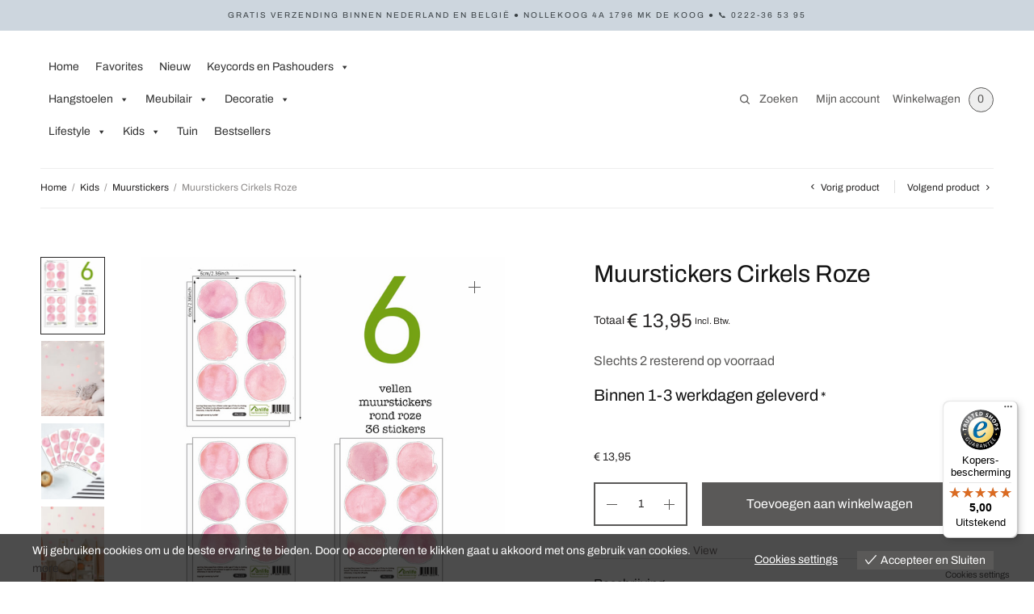

--- FILE ---
content_type: text/html; charset=UTF-8
request_url: https://www.moodadventures.nl/kids/muurstickers/muurstickers-cirkels-roze/
body_size: 48510
content:
<!doctype html>
<html lang="nl-NL" prefix="og: https://ogp.me/ns#">
<head>
	<meta charset="UTF-8" />
	<meta name="viewport" content="width=device-width, initial-scale=1, maximum-scale=1, viewport-fit=cover">
	<link rel="profile" href="http://gmpg.org/xfn/11">
	
<!-- Search Engine Optimization door Rank Math PRO - https://rankmath.com/ -->
<title>Muurstickers Cirkels Roze - Moodadventures</title>
<meta name="description" content="Dit trendy set van 36 muurstickers is een leuke aanvulling op de kinderkamer of babykamer!"/>
<meta name="robots" content="follow, index, max-snippet:-1, max-video-preview:-1, max-image-preview:large"/>
<link rel="canonical" href="https://www.moodadventures.nl/kids/muurstickers/muurstickers-cirkels-roze/" />
<meta property="og:locale" content="nl_NL" />
<meta property="og:type" content="product" />
<meta property="og:title" content="Muurstickers Cirkels Roze - Moodadventures" />
<meta property="og:description" content="Dit trendy set van 36 muurstickers is een leuke aanvulling op de kinderkamer of babykamer!" />
<meta property="og:url" content="https://www.moodadventures.nl/kids/muurstickers/muurstickers-cirkels-roze/" />
<meta property="og:site_name" content="Moodadventures" />
<meta property="og:updated_time" content="2024-01-06T09:09:29+01:00" />
<meta property="og:image" content="https://www.moodadventures.nl/wp-content/uploads/2022/02/muurstickers-kinderkamer-roze-5.jpeg" />
<meta property="og:image:secure_url" content="https://www.moodadventures.nl/wp-content/uploads/2022/02/muurstickers-kinderkamer-roze-5.jpeg" />
<meta property="og:image:width" content="600" />
<meta property="og:image:height" content="600" />
<meta property="og:image:alt" content="muurstickers kinderkamer roze" />
<meta property="og:image:type" content="image/jpeg" />
<meta property="product:price:amount" content="13.95" />
<meta property="product:price:currency" content="EUR" />
<meta property="product:availability" content="instock" />
<meta property="product:retailer_item_id" content="10001A" />
<meta name="twitter:card" content="summary_large_image" />
<meta name="twitter:title" content="Muurstickers Cirkels Roze - Moodadventures" />
<meta name="twitter:description" content="Dit trendy set van 36 muurstickers is een leuke aanvulling op de kinderkamer of babykamer!" />
<meta name="twitter:image" content="https://www.moodadventures.nl/wp-content/uploads/2022/02/muurstickers-kinderkamer-roze-5.jpeg" />
<!-- /Rank Math WordPress SEO plugin -->

<link rel='dns-prefetch' href='//widgets.trustedshops.com' />

<link rel="alternate" type="application/rss+xml" title="Moodadventures &raquo; feed" href="https://www.moodadventures.nl/feed/" />
<link rel="alternate" type="application/rss+xml" title="Moodadventures &raquo; reacties feed" href="https://www.moodadventures.nl/comments/feed/" />
<link rel="alternate" type="application/rss+xml" title="Moodadventures &raquo; Muurstickers Cirkels Roze reacties feed" href="https://www.moodadventures.nl/kids/muurstickers/muurstickers-cirkels-roze/feed/" />
<link rel="alternate" title="oEmbed (JSON)" type="application/json+oembed" href="https://www.moodadventures.nl/wp-json/oembed/1.0/embed?url=https%3A%2F%2Fwww.moodadventures.nl%2Fkids%2Fmuurstickers%2Fmuurstickers-cirkels-roze%2F" />
<link rel="alternate" title="oEmbed (XML)" type="text/xml+oembed" href="https://www.moodadventures.nl/wp-json/oembed/1.0/embed?url=https%3A%2F%2Fwww.moodadventures.nl%2Fkids%2Fmuurstickers%2Fmuurstickers-cirkels-roze%2F&#038;format=xml" />
<style id='wp-img-auto-sizes-contain-inline-css' type='text/css'>
img:is([sizes=auto i],[sizes^="auto," i]){contain-intrinsic-size:3000px 1500px}
/*# sourceURL=wp-img-auto-sizes-contain-inline-css */
</style>
<style id='wp-emoji-styles-inline-css' type='text/css'>

	img.wp-smiley, img.emoji {
		display: inline !important;
		border: none !important;
		box-shadow: none !important;
		height: 1em !important;
		width: 1em !important;
		margin: 0 0.07em !important;
		vertical-align: -0.1em !important;
		background: none !important;
		padding: 0 !important;
	}
/*# sourceURL=wp-emoji-styles-inline-css */
</style>
<style id='wp-block-library-inline-css' type='text/css'>
:root{--wp-block-synced-color:#7a00df;--wp-block-synced-color--rgb:122,0,223;--wp-bound-block-color:var(--wp-block-synced-color);--wp-admin-theme-color:#007cba;--wp-admin-theme-color--rgb:0,124,186;--wp-admin-theme-color-darker-10:#006ba1;--wp-admin-theme-color-darker-10--rgb:0,107,161;--wp-admin-theme-color-darker-20:#005a87;--wp-admin-theme-color-darker-20--rgb:0,90,135;--wp-admin-border-width-focus:2px}@media (min-resolution:192dpi){:root{--wp-admin-border-width-focus:1.5px}}.wp-element-button{cursor:pointer}:root{--wp--preset--font-size--normal:16px;--wp--preset--font-size--huge:42px}:root .has-very-light-gray-background-color{background-color:#eee}:root .has-very-dark-gray-background-color{background-color:#313131}:root .has-very-light-gray-color{color:#eee}:root .has-very-dark-gray-color{color:#313131}:root .has-vivid-green-cyan-to-vivid-cyan-blue-gradient-background{background:linear-gradient(135deg,#00d084,#0693e3)}:root .has-purple-crush-gradient-background{background:linear-gradient(135deg,#34e2e4,#4721fb 50%,#ab1dfe)}:root .has-hazy-dawn-gradient-background{background:linear-gradient(135deg,#faaca8,#dad0ec)}:root .has-subdued-olive-gradient-background{background:linear-gradient(135deg,#fafae1,#67a671)}:root .has-atomic-cream-gradient-background{background:linear-gradient(135deg,#fdd79a,#004a59)}:root .has-nightshade-gradient-background{background:linear-gradient(135deg,#330968,#31cdcf)}:root .has-midnight-gradient-background{background:linear-gradient(135deg,#020381,#2874fc)}.has-regular-font-size{font-size:1em}.has-larger-font-size{font-size:2.625em}.has-normal-font-size{font-size:var(--wp--preset--font-size--normal)}.has-huge-font-size{font-size:var(--wp--preset--font-size--huge)}.has-text-align-center{text-align:center}.has-text-align-left{text-align:left}.has-text-align-right{text-align:right}#end-resizable-editor-section{display:none}.aligncenter{clear:both}.items-justified-left{justify-content:flex-start}.items-justified-center{justify-content:center}.items-justified-right{justify-content:flex-end}.items-justified-space-between{justify-content:space-between}.screen-reader-text{word-wrap:normal!important;border:0;clip-path:inset(50%);height:1px;margin:-1px;overflow:hidden;padding:0;position:absolute;width:1px}.screen-reader-text:focus{background-color:#ddd;clip-path:none;color:#444;display:block;font-size:1em;height:auto;left:5px;line-height:normal;padding:15px 23px 14px;text-decoration:none;top:5px;width:auto;z-index:100000}html :where(.has-border-color){border-style:solid}html :where([style*=border-top-color]){border-top-style:solid}html :where([style*=border-right-color]){border-right-style:solid}html :where([style*=border-bottom-color]){border-bottom-style:solid}html :where([style*=border-left-color]){border-left-style:solid}html :where([style*=border-width]){border-style:solid}html :where([style*=border-top-width]){border-top-style:solid}html :where([style*=border-right-width]){border-right-style:solid}html :where([style*=border-bottom-width]){border-bottom-style:solid}html :where([style*=border-left-width]){border-left-style:solid}html :where(img[class*=wp-image-]){height:auto;max-width:100%}:where(figure){margin:0 0 1em}html :where(.is-position-sticky){--wp-admin--admin-bar--position-offset:var(--wp-admin--admin-bar--height,0px)}@media screen and (max-width:600px){html :where(.is-position-sticky){--wp-admin--admin-bar--position-offset:0px}}

/*# sourceURL=wp-block-library-inline-css */
</style><link rel='stylesheet' id='wc-blocks-style-css' href='https://www.moodadventures.nl/wp-content/plugins/woocommerce/assets/client/blocks/wc-blocks.css?ver=wc-10.1.2' type='text/css' media='all' />
<style id='wp-block-image-inline-css' type='text/css'>
.wp-block-image>a,.wp-block-image>figure>a{display:inline-block}.wp-block-image img{box-sizing:border-box;height:auto;max-width:100%;vertical-align:bottom}@media not (prefers-reduced-motion){.wp-block-image img.hide{visibility:hidden}.wp-block-image img.show{animation:show-content-image .4s}}.wp-block-image[style*=border-radius] img,.wp-block-image[style*=border-radius]>a{border-radius:inherit}.wp-block-image.has-custom-border img{box-sizing:border-box}.wp-block-image.aligncenter{text-align:center}.wp-block-image.alignfull>a,.wp-block-image.alignwide>a{width:100%}.wp-block-image.alignfull img,.wp-block-image.alignwide img{height:auto;width:100%}.wp-block-image .aligncenter,.wp-block-image .alignleft,.wp-block-image .alignright,.wp-block-image.aligncenter,.wp-block-image.alignleft,.wp-block-image.alignright{display:table}.wp-block-image .aligncenter>figcaption,.wp-block-image .alignleft>figcaption,.wp-block-image .alignright>figcaption,.wp-block-image.aligncenter>figcaption,.wp-block-image.alignleft>figcaption,.wp-block-image.alignright>figcaption{caption-side:bottom;display:table-caption}.wp-block-image .alignleft{float:left;margin:.5em 1em .5em 0}.wp-block-image .alignright{float:right;margin:.5em 0 .5em 1em}.wp-block-image .aligncenter{margin-left:auto;margin-right:auto}.wp-block-image :where(figcaption){margin-bottom:1em;margin-top:.5em}.wp-block-image.is-style-circle-mask img{border-radius:9999px}@supports ((-webkit-mask-image:none) or (mask-image:none)) or (-webkit-mask-image:none){.wp-block-image.is-style-circle-mask img{border-radius:0;-webkit-mask-image:url('data:image/svg+xml;utf8,<svg viewBox="0 0 100 100" xmlns="http://www.w3.org/2000/svg"><circle cx="50" cy="50" r="50"/></svg>');mask-image:url('data:image/svg+xml;utf8,<svg viewBox="0 0 100 100" xmlns="http://www.w3.org/2000/svg"><circle cx="50" cy="50" r="50"/></svg>');mask-mode:alpha;-webkit-mask-position:center;mask-position:center;-webkit-mask-repeat:no-repeat;mask-repeat:no-repeat;-webkit-mask-size:contain;mask-size:contain}}:root :where(.wp-block-image.is-style-rounded img,.wp-block-image .is-style-rounded img){border-radius:9999px}.wp-block-image figure{margin:0}.wp-lightbox-container{display:flex;flex-direction:column;position:relative}.wp-lightbox-container img{cursor:zoom-in}.wp-lightbox-container img:hover+button{opacity:1}.wp-lightbox-container button{align-items:center;backdrop-filter:blur(16px) saturate(180%);background-color:#5a5a5a40;border:none;border-radius:4px;cursor:zoom-in;display:flex;height:20px;justify-content:center;opacity:0;padding:0;position:absolute;right:16px;text-align:center;top:16px;width:20px;z-index:100}@media not (prefers-reduced-motion){.wp-lightbox-container button{transition:opacity .2s ease}}.wp-lightbox-container button:focus-visible{outline:3px auto #5a5a5a40;outline:3px auto -webkit-focus-ring-color;outline-offset:3px}.wp-lightbox-container button:hover{cursor:pointer;opacity:1}.wp-lightbox-container button:focus{opacity:1}.wp-lightbox-container button:focus,.wp-lightbox-container button:hover,.wp-lightbox-container button:not(:hover):not(:active):not(.has-background){background-color:#5a5a5a40;border:none}.wp-lightbox-overlay{box-sizing:border-box;cursor:zoom-out;height:100vh;left:0;overflow:hidden;position:fixed;top:0;visibility:hidden;width:100%;z-index:100000}.wp-lightbox-overlay .close-button{align-items:center;cursor:pointer;display:flex;justify-content:center;min-height:40px;min-width:40px;padding:0;position:absolute;right:calc(env(safe-area-inset-right) + 16px);top:calc(env(safe-area-inset-top) + 16px);z-index:5000000}.wp-lightbox-overlay .close-button:focus,.wp-lightbox-overlay .close-button:hover,.wp-lightbox-overlay .close-button:not(:hover):not(:active):not(.has-background){background:none;border:none}.wp-lightbox-overlay .lightbox-image-container{height:var(--wp--lightbox-container-height);left:50%;overflow:hidden;position:absolute;top:50%;transform:translate(-50%,-50%);transform-origin:top left;width:var(--wp--lightbox-container-width);z-index:9999999999}.wp-lightbox-overlay .wp-block-image{align-items:center;box-sizing:border-box;display:flex;height:100%;justify-content:center;margin:0;position:relative;transform-origin:0 0;width:100%;z-index:3000000}.wp-lightbox-overlay .wp-block-image img{height:var(--wp--lightbox-image-height);min-height:var(--wp--lightbox-image-height);min-width:var(--wp--lightbox-image-width);width:var(--wp--lightbox-image-width)}.wp-lightbox-overlay .wp-block-image figcaption{display:none}.wp-lightbox-overlay button{background:none;border:none}.wp-lightbox-overlay .scrim{background-color:#fff;height:100%;opacity:.9;position:absolute;width:100%;z-index:2000000}.wp-lightbox-overlay.active{visibility:visible}@media not (prefers-reduced-motion){.wp-lightbox-overlay.active{animation:turn-on-visibility .25s both}.wp-lightbox-overlay.active img{animation:turn-on-visibility .35s both}.wp-lightbox-overlay.show-closing-animation:not(.active){animation:turn-off-visibility .35s both}.wp-lightbox-overlay.show-closing-animation:not(.active) img{animation:turn-off-visibility .25s both}.wp-lightbox-overlay.zoom.active{animation:none;opacity:1;visibility:visible}.wp-lightbox-overlay.zoom.active .lightbox-image-container{animation:lightbox-zoom-in .4s}.wp-lightbox-overlay.zoom.active .lightbox-image-container img{animation:none}.wp-lightbox-overlay.zoom.active .scrim{animation:turn-on-visibility .4s forwards}.wp-lightbox-overlay.zoom.show-closing-animation:not(.active){animation:none}.wp-lightbox-overlay.zoom.show-closing-animation:not(.active) .lightbox-image-container{animation:lightbox-zoom-out .4s}.wp-lightbox-overlay.zoom.show-closing-animation:not(.active) .lightbox-image-container img{animation:none}.wp-lightbox-overlay.zoom.show-closing-animation:not(.active) .scrim{animation:turn-off-visibility .4s forwards}}@keyframes show-content-image{0%{visibility:hidden}99%{visibility:hidden}to{visibility:visible}}@keyframes turn-on-visibility{0%{opacity:0}to{opacity:1}}@keyframes turn-off-visibility{0%{opacity:1;visibility:visible}99%{opacity:0;visibility:visible}to{opacity:0;visibility:hidden}}@keyframes lightbox-zoom-in{0%{transform:translate(calc((-100vw + var(--wp--lightbox-scrollbar-width))/2 + var(--wp--lightbox-initial-left-position)),calc(-50vh + var(--wp--lightbox-initial-top-position))) scale(var(--wp--lightbox-scale))}to{transform:translate(-50%,-50%) scale(1)}}@keyframes lightbox-zoom-out{0%{transform:translate(-50%,-50%) scale(1);visibility:visible}99%{visibility:visible}to{transform:translate(calc((-100vw + var(--wp--lightbox-scrollbar-width))/2 + var(--wp--lightbox-initial-left-position)),calc(-50vh + var(--wp--lightbox-initial-top-position))) scale(var(--wp--lightbox-scale));visibility:hidden}}
/*# sourceURL=https://www.moodadventures.nl/wp-content/plugins/gutenberg/build/block-library/blocks/image/style.css */
</style>
<style id='wp-block-gallery-inline-css' type='text/css'>
.blocks-gallery-grid:not(.has-nested-images),.wp-block-gallery:not(.has-nested-images){display:flex;flex-wrap:wrap;list-style-type:none;margin:0;padding:0}.blocks-gallery-grid:not(.has-nested-images) .blocks-gallery-image,.blocks-gallery-grid:not(.has-nested-images) .blocks-gallery-item,.wp-block-gallery:not(.has-nested-images) .blocks-gallery-image,.wp-block-gallery:not(.has-nested-images) .blocks-gallery-item{display:flex;flex-direction:column;flex-grow:1;justify-content:center;margin:0 1em 1em 0;position:relative;width:calc(50% - 1em)}.blocks-gallery-grid:not(.has-nested-images) .blocks-gallery-image:nth-of-type(2n),.blocks-gallery-grid:not(.has-nested-images) .blocks-gallery-item:nth-of-type(2n),.wp-block-gallery:not(.has-nested-images) .blocks-gallery-image:nth-of-type(2n),.wp-block-gallery:not(.has-nested-images) .blocks-gallery-item:nth-of-type(2n){margin-right:0}.blocks-gallery-grid:not(.has-nested-images) .blocks-gallery-image figure,.blocks-gallery-grid:not(.has-nested-images) .blocks-gallery-item figure,.wp-block-gallery:not(.has-nested-images) .blocks-gallery-image figure,.wp-block-gallery:not(.has-nested-images) .blocks-gallery-item figure{align-items:flex-end;display:flex;height:100%;justify-content:flex-start;margin:0}.blocks-gallery-grid:not(.has-nested-images) .blocks-gallery-image img,.blocks-gallery-grid:not(.has-nested-images) .blocks-gallery-item img,.wp-block-gallery:not(.has-nested-images) .blocks-gallery-image img,.wp-block-gallery:not(.has-nested-images) .blocks-gallery-item img{display:block;height:auto;max-width:100%;width:auto}.blocks-gallery-grid:not(.has-nested-images) .blocks-gallery-image figcaption,.blocks-gallery-grid:not(.has-nested-images) .blocks-gallery-item figcaption,.wp-block-gallery:not(.has-nested-images) .blocks-gallery-image figcaption,.wp-block-gallery:not(.has-nested-images) .blocks-gallery-item figcaption{background:linear-gradient(0deg,#000000b3,#0000004d 70%,#0000);bottom:0;box-sizing:border-box;color:#fff;font-size:.8em;margin:0;max-height:100%;overflow:auto;padding:3em .77em .7em;position:absolute;text-align:center;width:100%;z-index:2}.blocks-gallery-grid:not(.has-nested-images) .blocks-gallery-image figcaption img,.blocks-gallery-grid:not(.has-nested-images) .blocks-gallery-item figcaption img,.wp-block-gallery:not(.has-nested-images) .blocks-gallery-image figcaption img,.wp-block-gallery:not(.has-nested-images) .blocks-gallery-item figcaption img{display:inline}.blocks-gallery-grid:not(.has-nested-images) figcaption,.wp-block-gallery:not(.has-nested-images) figcaption{flex-grow:1}.blocks-gallery-grid:not(.has-nested-images).is-cropped .blocks-gallery-image a,.blocks-gallery-grid:not(.has-nested-images).is-cropped .blocks-gallery-image img,.blocks-gallery-grid:not(.has-nested-images).is-cropped .blocks-gallery-item a,.blocks-gallery-grid:not(.has-nested-images).is-cropped .blocks-gallery-item img,.wp-block-gallery:not(.has-nested-images).is-cropped .blocks-gallery-image a,.wp-block-gallery:not(.has-nested-images).is-cropped .blocks-gallery-image img,.wp-block-gallery:not(.has-nested-images).is-cropped .blocks-gallery-item a,.wp-block-gallery:not(.has-nested-images).is-cropped .blocks-gallery-item img{flex:1;height:100%;object-fit:cover;width:100%}.blocks-gallery-grid:not(.has-nested-images).columns-1 .blocks-gallery-image,.blocks-gallery-grid:not(.has-nested-images).columns-1 .blocks-gallery-item,.wp-block-gallery:not(.has-nested-images).columns-1 .blocks-gallery-image,.wp-block-gallery:not(.has-nested-images).columns-1 .blocks-gallery-item{margin-right:0;width:100%}@media (min-width:600px){.blocks-gallery-grid:not(.has-nested-images).columns-3 .blocks-gallery-image,.blocks-gallery-grid:not(.has-nested-images).columns-3 .blocks-gallery-item,.wp-block-gallery:not(.has-nested-images).columns-3 .blocks-gallery-image,.wp-block-gallery:not(.has-nested-images).columns-3 .blocks-gallery-item{margin-right:1em;width:calc(33.33333% - .66667em)}.blocks-gallery-grid:not(.has-nested-images).columns-4 .blocks-gallery-image,.blocks-gallery-grid:not(.has-nested-images).columns-4 .blocks-gallery-item,.wp-block-gallery:not(.has-nested-images).columns-4 .blocks-gallery-image,.wp-block-gallery:not(.has-nested-images).columns-4 .blocks-gallery-item{margin-right:1em;width:calc(25% - .75em)}.blocks-gallery-grid:not(.has-nested-images).columns-5 .blocks-gallery-image,.blocks-gallery-grid:not(.has-nested-images).columns-5 .blocks-gallery-item,.wp-block-gallery:not(.has-nested-images).columns-5 .blocks-gallery-image,.wp-block-gallery:not(.has-nested-images).columns-5 .blocks-gallery-item{margin-right:1em;width:calc(20% - .8em)}.blocks-gallery-grid:not(.has-nested-images).columns-6 .blocks-gallery-image,.blocks-gallery-grid:not(.has-nested-images).columns-6 .blocks-gallery-item,.wp-block-gallery:not(.has-nested-images).columns-6 .blocks-gallery-image,.wp-block-gallery:not(.has-nested-images).columns-6 .blocks-gallery-item{margin-right:1em;width:calc(16.66667% - .83333em)}.blocks-gallery-grid:not(.has-nested-images).columns-7 .blocks-gallery-image,.blocks-gallery-grid:not(.has-nested-images).columns-7 .blocks-gallery-item,.wp-block-gallery:not(.has-nested-images).columns-7 .blocks-gallery-image,.wp-block-gallery:not(.has-nested-images).columns-7 .blocks-gallery-item{margin-right:1em;width:calc(14.28571% - .85714em)}.blocks-gallery-grid:not(.has-nested-images).columns-8 .blocks-gallery-image,.blocks-gallery-grid:not(.has-nested-images).columns-8 .blocks-gallery-item,.wp-block-gallery:not(.has-nested-images).columns-8 .blocks-gallery-image,.wp-block-gallery:not(.has-nested-images).columns-8 .blocks-gallery-item{margin-right:1em;width:calc(12.5% - .875em)}.blocks-gallery-grid:not(.has-nested-images).columns-1 .blocks-gallery-image:nth-of-type(1n),.blocks-gallery-grid:not(.has-nested-images).columns-1 .blocks-gallery-item:nth-of-type(1n),.blocks-gallery-grid:not(.has-nested-images).columns-2 .blocks-gallery-image:nth-of-type(2n),.blocks-gallery-grid:not(.has-nested-images).columns-2 .blocks-gallery-item:nth-of-type(2n),.blocks-gallery-grid:not(.has-nested-images).columns-3 .blocks-gallery-image:nth-of-type(3n),.blocks-gallery-grid:not(.has-nested-images).columns-3 .blocks-gallery-item:nth-of-type(3n),.blocks-gallery-grid:not(.has-nested-images).columns-4 .blocks-gallery-image:nth-of-type(4n),.blocks-gallery-grid:not(.has-nested-images).columns-4 .blocks-gallery-item:nth-of-type(4n),.blocks-gallery-grid:not(.has-nested-images).columns-5 .blocks-gallery-image:nth-of-type(5n),.blocks-gallery-grid:not(.has-nested-images).columns-5 .blocks-gallery-item:nth-of-type(5n),.blocks-gallery-grid:not(.has-nested-images).columns-6 .blocks-gallery-image:nth-of-type(6n),.blocks-gallery-grid:not(.has-nested-images).columns-6 .blocks-gallery-item:nth-of-type(6n),.blocks-gallery-grid:not(.has-nested-images).columns-7 .blocks-gallery-image:nth-of-type(7n),.blocks-gallery-grid:not(.has-nested-images).columns-7 .blocks-gallery-item:nth-of-type(7n),.blocks-gallery-grid:not(.has-nested-images).columns-8 .blocks-gallery-image:nth-of-type(8n),.blocks-gallery-grid:not(.has-nested-images).columns-8 .blocks-gallery-item:nth-of-type(8n),.wp-block-gallery:not(.has-nested-images).columns-1 .blocks-gallery-image:nth-of-type(1n),.wp-block-gallery:not(.has-nested-images).columns-1 .blocks-gallery-item:nth-of-type(1n),.wp-block-gallery:not(.has-nested-images).columns-2 .blocks-gallery-image:nth-of-type(2n),.wp-block-gallery:not(.has-nested-images).columns-2 .blocks-gallery-item:nth-of-type(2n),.wp-block-gallery:not(.has-nested-images).columns-3 .blocks-gallery-image:nth-of-type(3n),.wp-block-gallery:not(.has-nested-images).columns-3 .blocks-gallery-item:nth-of-type(3n),.wp-block-gallery:not(.has-nested-images).columns-4 .blocks-gallery-image:nth-of-type(4n),.wp-block-gallery:not(.has-nested-images).columns-4 .blocks-gallery-item:nth-of-type(4n),.wp-block-gallery:not(.has-nested-images).columns-5 .blocks-gallery-image:nth-of-type(5n),.wp-block-gallery:not(.has-nested-images).columns-5 .blocks-gallery-item:nth-of-type(5n),.wp-block-gallery:not(.has-nested-images).columns-6 .blocks-gallery-image:nth-of-type(6n),.wp-block-gallery:not(.has-nested-images).columns-6 .blocks-gallery-item:nth-of-type(6n),.wp-block-gallery:not(.has-nested-images).columns-7 .blocks-gallery-image:nth-of-type(7n),.wp-block-gallery:not(.has-nested-images).columns-7 .blocks-gallery-item:nth-of-type(7n),.wp-block-gallery:not(.has-nested-images).columns-8 .blocks-gallery-image:nth-of-type(8n),.wp-block-gallery:not(.has-nested-images).columns-8 .blocks-gallery-item:nth-of-type(8n){margin-right:0}}.blocks-gallery-grid:not(.has-nested-images) .blocks-gallery-image:last-child,.blocks-gallery-grid:not(.has-nested-images) .blocks-gallery-item:last-child,.wp-block-gallery:not(.has-nested-images) .blocks-gallery-image:last-child,.wp-block-gallery:not(.has-nested-images) .blocks-gallery-item:last-child{margin-right:0}.blocks-gallery-grid:not(.has-nested-images).alignleft,.blocks-gallery-grid:not(.has-nested-images).alignright,.wp-block-gallery:not(.has-nested-images).alignleft,.wp-block-gallery:not(.has-nested-images).alignright{max-width:420px;width:100%}.blocks-gallery-grid:not(.has-nested-images).aligncenter .blocks-gallery-item figure,.wp-block-gallery:not(.has-nested-images).aligncenter .blocks-gallery-item figure{justify-content:center}.wp-block-gallery:not(.is-cropped) .blocks-gallery-item{align-self:flex-start}figure.wp-block-gallery.has-nested-images{align-items:normal}.wp-block-gallery.has-nested-images figure.wp-block-image:not(#individual-image){margin:0;width:calc(50% - var(--wp--style--unstable-gallery-gap, 16px)/2)}.wp-block-gallery.has-nested-images figure.wp-block-image{box-sizing:border-box;display:flex;flex-direction:column;flex-grow:1;justify-content:center;max-width:100%;position:relative}.wp-block-gallery.has-nested-images figure.wp-block-image>a,.wp-block-gallery.has-nested-images figure.wp-block-image>div{flex-direction:column;flex-grow:1;margin:0}.wp-block-gallery.has-nested-images figure.wp-block-image img{display:block;height:auto;max-width:100%!important;width:auto}.wp-block-gallery.has-nested-images figure.wp-block-image figcaption,.wp-block-gallery.has-nested-images figure.wp-block-image:has(figcaption):before{bottom:0;left:0;max-height:100%;position:absolute;right:0}.wp-block-gallery.has-nested-images figure.wp-block-image:has(figcaption):before{backdrop-filter:blur(3px);content:"";height:100%;-webkit-mask-image:linear-gradient(0deg,#000 20%,#0000);mask-image:linear-gradient(0deg,#000 20%,#0000);max-height:40%;pointer-events:none}.wp-block-gallery.has-nested-images figure.wp-block-image figcaption{background:linear-gradient(0deg,#0006,#0000);box-sizing:border-box;color:#fff;font-size:13px;margin:0;overflow:auto;padding:1em;scrollbar-color:#0000 #0000;scrollbar-gutter:stable both-edges;scrollbar-width:thin;text-align:center;text-shadow:0 0 1.5px #000;will-change:transform}.wp-block-gallery.has-nested-images figure.wp-block-image figcaption::-webkit-scrollbar{height:12px;width:12px}.wp-block-gallery.has-nested-images figure.wp-block-image figcaption::-webkit-scrollbar-track{background-color:initial}.wp-block-gallery.has-nested-images figure.wp-block-image figcaption::-webkit-scrollbar-thumb{background-clip:padding-box;background-color:initial;border:3px solid #0000;border-radius:8px}.wp-block-gallery.has-nested-images figure.wp-block-image figcaption:focus-within::-webkit-scrollbar-thumb,.wp-block-gallery.has-nested-images figure.wp-block-image figcaption:focus::-webkit-scrollbar-thumb,.wp-block-gallery.has-nested-images figure.wp-block-image figcaption:hover::-webkit-scrollbar-thumb{background-color:#fffc}.wp-block-gallery.has-nested-images figure.wp-block-image figcaption:focus,.wp-block-gallery.has-nested-images figure.wp-block-image figcaption:focus-within,.wp-block-gallery.has-nested-images figure.wp-block-image figcaption:hover{scrollbar-color:#fffc #0000}@media (hover:none){.wp-block-gallery.has-nested-images figure.wp-block-image figcaption{scrollbar-color:#fffc #0000}}.wp-block-gallery.has-nested-images figure.wp-block-image figcaption img{display:inline}.wp-block-gallery.has-nested-images figure.wp-block-image figcaption a{color:inherit}.wp-block-gallery.has-nested-images figure.wp-block-image.has-custom-border img{box-sizing:border-box}.wp-block-gallery.has-nested-images figure.wp-block-image.has-custom-border>a,.wp-block-gallery.has-nested-images figure.wp-block-image.has-custom-border>div,.wp-block-gallery.has-nested-images figure.wp-block-image.is-style-rounded>a,.wp-block-gallery.has-nested-images figure.wp-block-image.is-style-rounded>div{flex:1 1 auto}.wp-block-gallery.has-nested-images figure.wp-block-image.has-custom-border figcaption,.wp-block-gallery.has-nested-images figure.wp-block-image.is-style-rounded figcaption{background:none;color:inherit;flex:initial;margin:0;padding:10px 10px 9px;position:relative;text-shadow:none}.wp-block-gallery.has-nested-images figure.wp-block-image.has-custom-border:before,.wp-block-gallery.has-nested-images figure.wp-block-image.is-style-rounded:before{content:none}.wp-block-gallery.has-nested-images figcaption{flex-basis:100%;flex-grow:1;text-align:center}.wp-block-gallery.has-nested-images:not(.is-cropped) figure.wp-block-image:not(#individual-image){margin-bottom:auto;margin-top:0}.wp-block-gallery.has-nested-images.is-cropped figure.wp-block-image:not(#individual-image){align-self:inherit}.wp-block-gallery.has-nested-images.is-cropped figure.wp-block-image:not(#individual-image)>a,.wp-block-gallery.has-nested-images.is-cropped figure.wp-block-image:not(#individual-image)>div:not(.components-drop-zone){display:flex}.wp-block-gallery.has-nested-images.is-cropped figure.wp-block-image:not(#individual-image) a,.wp-block-gallery.has-nested-images.is-cropped figure.wp-block-image:not(#individual-image) img{flex:1 0 0%;height:100%;object-fit:cover;width:100%}.wp-block-gallery.has-nested-images.columns-1 figure.wp-block-image:not(#individual-image){width:100%}@media (min-width:600px){.wp-block-gallery.has-nested-images.columns-3 figure.wp-block-image:not(#individual-image){width:calc(33.33333% - var(--wp--style--unstable-gallery-gap, 16px)*.66667)}.wp-block-gallery.has-nested-images.columns-4 figure.wp-block-image:not(#individual-image){width:calc(25% - var(--wp--style--unstable-gallery-gap, 16px)*.75)}.wp-block-gallery.has-nested-images.columns-5 figure.wp-block-image:not(#individual-image){width:calc(20% - var(--wp--style--unstable-gallery-gap, 16px)*.8)}.wp-block-gallery.has-nested-images.columns-6 figure.wp-block-image:not(#individual-image){width:calc(16.66667% - var(--wp--style--unstable-gallery-gap, 16px)*.83333)}.wp-block-gallery.has-nested-images.columns-7 figure.wp-block-image:not(#individual-image){width:calc(14.28571% - var(--wp--style--unstable-gallery-gap, 16px)*.85714)}.wp-block-gallery.has-nested-images.columns-8 figure.wp-block-image:not(#individual-image){width:calc(12.5% - var(--wp--style--unstable-gallery-gap, 16px)*.875)}.wp-block-gallery.has-nested-images.columns-default figure.wp-block-image:not(#individual-image){width:calc(33.33% - var(--wp--style--unstable-gallery-gap, 16px)*.66667)}.wp-block-gallery.has-nested-images.columns-default figure.wp-block-image:not(#individual-image):first-child:nth-last-child(2),.wp-block-gallery.has-nested-images.columns-default figure.wp-block-image:not(#individual-image):first-child:nth-last-child(2)~figure.wp-block-image:not(#individual-image){width:calc(50% - var(--wp--style--unstable-gallery-gap, 16px)*.5)}.wp-block-gallery.has-nested-images.columns-default figure.wp-block-image:not(#individual-image):first-child:last-child{width:100%}}.wp-block-gallery.has-nested-images.alignleft,.wp-block-gallery.has-nested-images.alignright{max-width:420px;width:100%}.wp-block-gallery.has-nested-images.aligncenter{justify-content:center}
/*# sourceURL=https://www.moodadventures.nl/wp-content/plugins/gutenberg/build/block-library/blocks/gallery/style.css */
</style>
<style id='global-styles-inline-css' type='text/css'>
:root{--wp--preset--aspect-ratio--square: 1;--wp--preset--aspect-ratio--4-3: 4/3;--wp--preset--aspect-ratio--3-4: 3/4;--wp--preset--aspect-ratio--3-2: 3/2;--wp--preset--aspect-ratio--2-3: 2/3;--wp--preset--aspect-ratio--16-9: 16/9;--wp--preset--aspect-ratio--9-16: 9/16;--wp--preset--color--black: #000000;--wp--preset--color--cyan-bluish-gray: #abb8c3;--wp--preset--color--white: #ffffff;--wp--preset--color--pale-pink: #f78da7;--wp--preset--color--vivid-red: #cf2e2e;--wp--preset--color--luminous-vivid-orange: #ff6900;--wp--preset--color--luminous-vivid-amber: #fcb900;--wp--preset--color--light-green-cyan: #7bdcb5;--wp--preset--color--vivid-green-cyan: #00d084;--wp--preset--color--pale-cyan-blue: #8ed1fc;--wp--preset--color--vivid-cyan-blue: #0693e3;--wp--preset--color--vivid-purple: #9b51e0;--wp--preset--gradient--vivid-cyan-blue-to-vivid-purple: linear-gradient(135deg,rgb(6,147,227) 0%,rgb(155,81,224) 100%);--wp--preset--gradient--light-green-cyan-to-vivid-green-cyan: linear-gradient(135deg,rgb(122,220,180) 0%,rgb(0,208,130) 100%);--wp--preset--gradient--luminous-vivid-amber-to-luminous-vivid-orange: linear-gradient(135deg,rgb(252,185,0) 0%,rgb(255,105,0) 100%);--wp--preset--gradient--luminous-vivid-orange-to-vivid-red: linear-gradient(135deg,rgb(255,105,0) 0%,rgb(207,46,46) 100%);--wp--preset--gradient--very-light-gray-to-cyan-bluish-gray: linear-gradient(135deg,rgb(238,238,238) 0%,rgb(169,184,195) 100%);--wp--preset--gradient--cool-to-warm-spectrum: linear-gradient(135deg,rgb(74,234,220) 0%,rgb(151,120,209) 20%,rgb(207,42,186) 40%,rgb(238,44,130) 60%,rgb(251,105,98) 80%,rgb(254,248,76) 100%);--wp--preset--gradient--blush-light-purple: linear-gradient(135deg,rgb(255,206,236) 0%,rgb(152,150,240) 100%);--wp--preset--gradient--blush-bordeaux: linear-gradient(135deg,rgb(254,205,165) 0%,rgb(254,45,45) 50%,rgb(107,0,62) 100%);--wp--preset--gradient--luminous-dusk: linear-gradient(135deg,rgb(255,203,112) 0%,rgb(199,81,192) 50%,rgb(65,88,208) 100%);--wp--preset--gradient--pale-ocean: linear-gradient(135deg,rgb(255,245,203) 0%,rgb(182,227,212) 50%,rgb(51,167,181) 100%);--wp--preset--gradient--electric-grass: linear-gradient(135deg,rgb(202,248,128) 0%,rgb(113,206,126) 100%);--wp--preset--gradient--midnight: linear-gradient(135deg,rgb(2,3,129) 0%,rgb(40,116,252) 100%);--wp--preset--font-size--small: 13px;--wp--preset--font-size--medium: 20px;--wp--preset--font-size--large: 36px;--wp--preset--font-size--x-large: 42px;--wp--preset--spacing--20: 0.44rem;--wp--preset--spacing--30: 0.67rem;--wp--preset--spacing--40: 1rem;--wp--preset--spacing--50: 1.5rem;--wp--preset--spacing--60: 2.25rem;--wp--preset--spacing--70: 3.38rem;--wp--preset--spacing--80: 5.06rem;--wp--preset--shadow--natural: 6px 6px 9px rgba(0, 0, 0, 0.2);--wp--preset--shadow--deep: 12px 12px 50px rgba(0, 0, 0, 0.4);--wp--preset--shadow--sharp: 6px 6px 0px rgba(0, 0, 0, 0.2);--wp--preset--shadow--outlined: 6px 6px 0px -3px rgb(255, 255, 255), 6px 6px rgb(0, 0, 0);--wp--preset--shadow--crisp: 6px 6px 0px rgb(0, 0, 0);}:where(.is-layout-flex){gap: 0.5em;}:where(.is-layout-grid){gap: 0.5em;}body .is-layout-flex{display: flex;}.is-layout-flex{flex-wrap: wrap;align-items: center;}.is-layout-flex > :is(*, div){margin: 0;}body .is-layout-grid{display: grid;}.is-layout-grid > :is(*, div){margin: 0;}:where(.wp-block-columns.is-layout-flex){gap: 2em;}:where(.wp-block-columns.is-layout-grid){gap: 2em;}:where(.wp-block-post-template.is-layout-flex){gap: 1.25em;}:where(.wp-block-post-template.is-layout-grid){gap: 1.25em;}.has-black-color{color: var(--wp--preset--color--black) !important;}.has-cyan-bluish-gray-color{color: var(--wp--preset--color--cyan-bluish-gray) !important;}.has-white-color{color: var(--wp--preset--color--white) !important;}.has-pale-pink-color{color: var(--wp--preset--color--pale-pink) !important;}.has-vivid-red-color{color: var(--wp--preset--color--vivid-red) !important;}.has-luminous-vivid-orange-color{color: var(--wp--preset--color--luminous-vivid-orange) !important;}.has-luminous-vivid-amber-color{color: var(--wp--preset--color--luminous-vivid-amber) !important;}.has-light-green-cyan-color{color: var(--wp--preset--color--light-green-cyan) !important;}.has-vivid-green-cyan-color{color: var(--wp--preset--color--vivid-green-cyan) !important;}.has-pale-cyan-blue-color{color: var(--wp--preset--color--pale-cyan-blue) !important;}.has-vivid-cyan-blue-color{color: var(--wp--preset--color--vivid-cyan-blue) !important;}.has-vivid-purple-color{color: var(--wp--preset--color--vivid-purple) !important;}.has-black-background-color{background-color: var(--wp--preset--color--black) !important;}.has-cyan-bluish-gray-background-color{background-color: var(--wp--preset--color--cyan-bluish-gray) !important;}.has-white-background-color{background-color: var(--wp--preset--color--white) !important;}.has-pale-pink-background-color{background-color: var(--wp--preset--color--pale-pink) !important;}.has-vivid-red-background-color{background-color: var(--wp--preset--color--vivid-red) !important;}.has-luminous-vivid-orange-background-color{background-color: var(--wp--preset--color--luminous-vivid-orange) !important;}.has-luminous-vivid-amber-background-color{background-color: var(--wp--preset--color--luminous-vivid-amber) !important;}.has-light-green-cyan-background-color{background-color: var(--wp--preset--color--light-green-cyan) !important;}.has-vivid-green-cyan-background-color{background-color: var(--wp--preset--color--vivid-green-cyan) !important;}.has-pale-cyan-blue-background-color{background-color: var(--wp--preset--color--pale-cyan-blue) !important;}.has-vivid-cyan-blue-background-color{background-color: var(--wp--preset--color--vivid-cyan-blue) !important;}.has-vivid-purple-background-color{background-color: var(--wp--preset--color--vivid-purple) !important;}.has-black-border-color{border-color: var(--wp--preset--color--black) !important;}.has-cyan-bluish-gray-border-color{border-color: var(--wp--preset--color--cyan-bluish-gray) !important;}.has-white-border-color{border-color: var(--wp--preset--color--white) !important;}.has-pale-pink-border-color{border-color: var(--wp--preset--color--pale-pink) !important;}.has-vivid-red-border-color{border-color: var(--wp--preset--color--vivid-red) !important;}.has-luminous-vivid-orange-border-color{border-color: var(--wp--preset--color--luminous-vivid-orange) !important;}.has-luminous-vivid-amber-border-color{border-color: var(--wp--preset--color--luminous-vivid-amber) !important;}.has-light-green-cyan-border-color{border-color: var(--wp--preset--color--light-green-cyan) !important;}.has-vivid-green-cyan-border-color{border-color: var(--wp--preset--color--vivid-green-cyan) !important;}.has-pale-cyan-blue-border-color{border-color: var(--wp--preset--color--pale-cyan-blue) !important;}.has-vivid-cyan-blue-border-color{border-color: var(--wp--preset--color--vivid-cyan-blue) !important;}.has-vivid-purple-border-color{border-color: var(--wp--preset--color--vivid-purple) !important;}.has-vivid-cyan-blue-to-vivid-purple-gradient-background{background: var(--wp--preset--gradient--vivid-cyan-blue-to-vivid-purple) !important;}.has-light-green-cyan-to-vivid-green-cyan-gradient-background{background: var(--wp--preset--gradient--light-green-cyan-to-vivid-green-cyan) !important;}.has-luminous-vivid-amber-to-luminous-vivid-orange-gradient-background{background: var(--wp--preset--gradient--luminous-vivid-amber-to-luminous-vivid-orange) !important;}.has-luminous-vivid-orange-to-vivid-red-gradient-background{background: var(--wp--preset--gradient--luminous-vivid-orange-to-vivid-red) !important;}.has-very-light-gray-to-cyan-bluish-gray-gradient-background{background: var(--wp--preset--gradient--very-light-gray-to-cyan-bluish-gray) !important;}.has-cool-to-warm-spectrum-gradient-background{background: var(--wp--preset--gradient--cool-to-warm-spectrum) !important;}.has-blush-light-purple-gradient-background{background: var(--wp--preset--gradient--blush-light-purple) !important;}.has-blush-bordeaux-gradient-background{background: var(--wp--preset--gradient--blush-bordeaux) !important;}.has-luminous-dusk-gradient-background{background: var(--wp--preset--gradient--luminous-dusk) !important;}.has-pale-ocean-gradient-background{background: var(--wp--preset--gradient--pale-ocean) !important;}.has-electric-grass-gradient-background{background: var(--wp--preset--gradient--electric-grass) !important;}.has-midnight-gradient-background{background: var(--wp--preset--gradient--midnight) !important;}.has-small-font-size{font-size: var(--wp--preset--font-size--small) !important;}.has-medium-font-size{font-size: var(--wp--preset--font-size--medium) !important;}.has-large-font-size{font-size: var(--wp--preset--font-size--large) !important;}.has-x-large-font-size{font-size: var(--wp--preset--font-size--x-large) !important;}
/*# sourceURL=global-styles-inline-css */
</style>
<style id='core-block-supports-inline-css' type='text/css'>
.wp-block-gallery.wp-block-gallery-1{--wp--style--unstable-gallery-gap:var( --wp--style--gallery-gap-default, var( --gallery-block--gutter-size, var( --wp--style--block-gap, 0.5em ) ) );gap:var( --wp--style--gallery-gap-default, var( --gallery-block--gutter-size, var( --wp--style--block-gap, 0.5em ) ) );}
/*# sourceURL=core-block-supports-inline-css */
</style>

<style id='classic-theme-styles-inline-css' type='text/css'>
/*! This file is auto-generated */
.wp-block-button__link{color:#fff;background-color:#32373c;border-radius:9999px;box-shadow:none;text-decoration:none;padding:calc(.667em + 2px) calc(1.333em + 2px);font-size:1.125em}.wp-block-file__button{background:#32373c;color:#fff;text-decoration:none}
/*# sourceURL=/wp-includes/css/classic-themes.min.css */
</style>
<link rel='stylesheet' id='dashicons-css' href='https://www.moodadventures.nl/wp-includes/css/dashicons.min.css?ver=6.9' type='text/css' media='all' />
<link rel='stylesheet' id='pewc-style-css' href='https://www.moodadventures.nl/wp-content/plugins/product-extras-for-woocommerce/assets/css/style.css?ver=3.26.10' type='text/css' media='all' />
<style id='pewc-style-inline-css' type='text/css'>

	ul.pewc-product-extra-groups label {
		font-weight: normal !important
	}
	.pewc-preset-style .child-product-wrapper {
		-webkit-justify-content: space-around;
		justify-content: space-around
	}
	.pewc-item-field-wrapper label {
		cursor: pointer
	}
	.pewc-preset-style .pewc-radio-images-wrapper:not(.pewc-components-wrapper),
	.pewc-preset-style .pewc-checkboxes-images-wrapper:not(.pewc-components-wrapper) {
		-webkit-justify-content: space-between;
		justify-content: space-between
	}
	.pewc-preset-style .pewc-radio-list-wrapper .pewc-radio-wrapper,
	.pewc-preset-style .pewc-checkboxes-list-wrapper .pewc-checkbox-wrapper {
		position: relative;
	}
	.pewc-preset-style .pewc-item-products input[type=number].pewc-child-quantity-field.pewc-independent-quantity-field {
		margin-top: 0
	}
	.pewc-preset-style input[type=number].pewc-child-quantity-field {
		margin-left: 0
	}
	.pewc-product-extra-groups .dd-options li {
		margin-bottom: 0
	}
	.pewc-product-extra-groups .dd-options li a,
	.pewc-product-extra-groups .dd-selected {
		padding: 1em
	}
	.pewc-product-extra-groups .dd-pointer {
		right: 1em
	}
	.pewc-product-extra-groups .dd-pointer:after {
		content: "";
	  width: 0.8em;
	  height: 0.5em;
	  background-color: var(--select-arrow);
	  clip-path: polygon(100% 0%, 0 0%, 50% 100%);
	}
	p.pewc-description {
		margin-top: 1em
	}
	
	.pewc-style-shadow .pewc-item {
		padding: 2em;
		margin-bottom: 3em;
		box-shadow: 0px 23px 56px #f1f1f1;
		background: transparent;
		border: 2px solid #f7f7f7;
		border-radius: 0.5em;
		transition: 0.3s box-shadow
	}
	.pewc-style-shadow .pewc-groups-standard .pewc-item {
		width: 95%;
	}
	.pewc-preset-style .pewc-checkbox-form-label,
	.pewc-preset-style .pewc-radio-form-label,
	.pewc-preset-style .pewc-item-field-wrapper,
	.pewc-preset-style .pewc-item-checkbox label {
		display: block;
		position: relative;
		margin-bottom: 12px;
		cursor: pointer;
		-webkit-user-select: none;
		-moz-user-select: none;
		-ms-user-select: none;
		user-select: none;
	}
	.pewc-preset-style .pewc-force-quantity .pewc-component-wrapper,
	.pewc-preset-style .pewc-force-quantity .pewc-component-wrapper img {
		cursor: not-allowed
	}
	.pewc-preset-style .has-enhanced-tooltip .pewc-item-field-wrapper {
		cursor: auto;
	}
	.pewc-preset-style .has-enhanced-tooltip span.pewc-tooltip-button {
		color: rgba( 147,188,147, 1 );
	}
	.pewc-preset-style .has-enhanced-tooltip span.pewc-tooltip-button:hover {
		color: inherit;
	}
	
	.pewc-preset-style .pewc-checkbox-form-label label,
	.pewc-preset-style .pewc-radio-form-label label,
	.pewc-preset-style .pewc-option-list .pewc-item-field-wrapper label,
	.pewc-preset-style .pewc-checkboxes-list-desc-wrapper,
	.pewc-preset-style .pewc-radio-list-desc-wrapper,
	.pewc-preset-style .pewc-option-list td label {
		padding-left: 35px;
	}
	.pewc-preset-style label.pewc-field-label {
		padding-left: 0
	}
	.pewc-preset-style .pewc-checkbox-form-label input,
	.pewc-preset-style .pewc-radio-form-label input,
	.pewc-preset-style .pewc-item-field-wrapper input[type="checkbox"],
	.pewc-preset-style .pewc-item-field-wrapper input[type="radio"],
	.pewc-preset-style input[type="checkbox"].pewc-form-field,
	.pewc-preset-style input[type="checkbox"].pewc-checkbox-form-field,
	.pewc-preset-style input[type="radio"].pewc-radio-form-field {
		position: absolute;
		opacity: 0;
		cursor: pointer;
		height: 0;
		width: 0;
	}
	.pewc-preset-style .pewc-checkbox-form-label span.pewc-theme-element,
	.pewc-preset-style .pewc-radio-form-label span.pewc-theme-element,
	.pewc-preset-style .pewc-item-field-wrapper span.pewc-theme-element,
	.pewc-preset-style .pewc-item-checkbox span.pewc-theme-element,
	.pewc-preset-style .pewc-checkbox-wrapper span.pewc-theme-element,
	.pewc-preset-style .pewc-radio-wrapper span.pewc-theme-element {
		content: "";
		position: absolute;
		top: 0;
		left: 0;
		height: 25px;
		width: 25px;
		background: #eee;
		cursor: pointer
	}
	.pewc-style-colour .pewc-checkbox-form-label span.pewc-theme-element,
	.pewc-style-colour .pewc-radio-form-label span.pewc-theme-element,
	.pewc-style-colour .pewc-item-field-wrapper span.pewc-theme-element,
	.pewc-style-colour .pewc-item-checkbox span.pewc-theme-element,
	.pewc-style-colour .pewc-checkbox-wrapper span.pewc-theme-element,
	.pewc-style-colour .pewc-radio-wrapper span.pewc-theme-element {
		background: rgba( 147,188,147, 0.2 );
	}
	.pewc-preset-style .pewc-item-field-wrapper .pewc-checkboxes-list-wrapper span.pewc-theme-element,
	.pewc-preset-style .pewc-item-field-wrapper .pewc-radio-list-wrapper span.pewc-theme-element,
	.pewc-style-colour .pewc-checkbox-wrapper span.pewc-theme-element {
		top: 50%;
		transform: translateY( -50% )
	}
	.pewc-preset-style .pewc-radio-form-label span.pewc-theme-element,
	.pewc-preset-style .pewc-radio-list-label-wrapper span.pewc-theme-element,
	.pewc-preset-style .pewc-radio-wrapper span.pewc-theme-element {
		border-radius: 50%
	}
	.pewc-preset-style .pewc-checkbox-form-label span.pewc-theme-element:hover,
	.pewc-preset-style .pewc-radio-form-label span.pewc-theme-element:hover,
	.pewc-preset-style .pewc-item-field-wrapper span.pewc-theme-element:hover,
	.pewc-preset-style .pewc-item-checkbox span.pewc-theme-element:hover,
	.pewc-style-colour .pewc-checkbox-wrapper span.pewc-theme-element:hover,
	.pewc-style-colour .pewc-radio-wrapper span.pewc-theme-element:hover {
		background: #ddd;
		transition: background 0.2s;
	}
	.pewc-style-colour .pewc-checkbox-form-label span.pewc-theme-element:hover,
	.pewc-style-colour .pewc-radio-form-label span.pewc-theme-element:hover,
	.pewc-style-colour .pewc-item-field-wrapper span.pewc-theme-element:hover,
	.pewc-style-colour .pewc-item-checkbox span.pewc-theme-element:hover,
	.pewc-style-colour .pewc-checkbox-wrapper span.pewc-theme-element:hover,
	.pewc-style-colour .pewc-radio-wrapper span.pewc-theme-element:hover {
		background: rgba( 147,188,147, 0.4 );
	}
	.pewc-preset-style .pewc-checkbox-form-label input:checked ~ span.pewc-theme-element,
	.pewc-preset-style .pewc-radio-form-label input:checked ~ span.pewc-theme-element,
	.pewc-preset-style .pewc-item-field-wrapper input:checked ~ span.pewc-theme-element,
	.pewc-preset-style .pewc-item-checkbox input:checked ~ span.pewc-theme-element,
	.pewc-preset-style .pewc-checkbox-wrapper input:checked ~ span.pewc-theme-element,
	.pewc-preset-style .pewc-radio-wrapper input:checked ~ span.pewc-theme-element {
		background: #93bc93;
	}
	.pewc-preset-style span.pewc-theme-element:after {
		content: "";
		position: absolute;
		display: none;
	}
	.pewc-preset-style .pewc-checkbox-form-label input:checked ~ span.pewc-theme-element:after,
	.pewc-preset-style .pewc-radio-form-label input:checked ~ span.pewc-theme-element:after,
	.pewc-preset-style .pewc-item-field-wrapper input:checked ~ span.pewc-theme-element:after,
	.pewc-preset-style .pewc-item-checkbox input:checked ~ span.pewc-theme-element:after,
	.pewc-preset-style .pewc-checkbox-wrapper input:checked ~ span.pewc-theme-element:after,
	.pewc-preset-style .pewc-radio-wrapper input:checked ~ span.pewc-theme-element:after {
		display: block;
	}
	.pewc-preset-style .pewc-checkbox-form-label span.pewc-theme-element:after,
	.pewc-preset-style .pewc-item-field-wrapper span.pewc-theme-element:after,
	.pewc-preset-style .pewc-item-checkbox span.pewc-theme-element:after,
	.pewc-preset-style .pewc-checkbox-wrapper span.pewc-theme-element:after,
	.pewc-preset-style .pewc-radio-wrapper span.pewc-theme-element:after {
		left: 9px;
		top: 5px;
		width: 5px;
		height: 10px;
		border: solid white;
		border-width: 0 3px 3px 0;
		-webkit-transform: rotate(45deg);
		-ms-transform: rotate(45deg);
		transform: rotate(45deg);
	}
	.pewc-preset-style .pewc-radio-form-label span.pewc-theme-element:after,
	.pewc-preset-style .pewc-radio-list-label-wrapper span.pewc-theme-element:after {
		top: 7px;
	  left: 7px;
	  width: 8px;
	  height: 8px;
	  border-radius: 50%;
	  background: white;
	}
	.pewc-preset-style .pewc-radio-image-wrapper,
	.pewc-preset-style .pewc-checkbox-image-wrapper {
		border: 2px solid #eee;
		padding: 0.5em;
		position: relative
	}
	.pewc-preset-style .pewc-item-products-radio .pewc-theme-element,
	.pewc-preset-style .pewc-item-products-checkboxes .pewc-theme-element,
	.pewc-preset-style .pewc-item-products-components .pewc-theme-element,
	.pewc-preset-style .pewc-item-image_swatch .pewc-theme-element {
		display: none
	}
	.pewc-preset-style.pewc-show-inputs .pewc-item-products-radio .checked .pewc-theme-element,
	.pewc-preset-style.pewc-show-inputs .pewc-item-products-checkboxes .checked .pewc-theme-element,
	.pewc-preset-style.pewc-show-inputs .pewc-item-products-components .checked .pewc-theme-element,
	.pewc-preset-style.pewc-show-inputs .pewc-item-image_swatch .checked .pewc-theme-element {
		display: block;
		top: 2px;
		left: 2px
	}
	.pewc-preset-style.pewc-show-inputs .pewc-radio-image-wrapper,
	.pewc-preset-style.pewc-show-inputs .pewc-checkbox-image-wrapper {
		border-width: 4px
	}
	.pewc-preset-style .pewc-item[not:.pewc-circular-swatches] .pewc-radio-image-wrapper.checked,
	.pewc-preset-style .pewc-item[not:.pewc-circular-swatches] .pewc-radio-image-wrapper:not(.pewc-checkbox-disabled):hover,
	.pewc-preset-style .pewc-item[not:.pewc-circular-swatches] .pewc-checkbox-image-wrapper.checked,
	.pewc-preset-style .child-product-wrapper:not(.pewc-column-wrapper) .pewc-checkbox-image-wrapper:not(.pewc-checkbox-disabled):hover {
		border: 2px solid #93bc93
	}
	.pewc-preset-style .pewc-radio-image-wrapper label input:checked + img,
	.pewc-preset-style .pewc-checkbox-image-wrapper label input:checked + img {
		border: 0
	}
	.pewc-preset-style .pewc-item-image_swatch .pewc-checkboxes-images-wrapper .pewc-checkbox-image-wrapper,
	.pewc-preset-style ul.pewc-product-extra-groups .pewc-item-image_swatch.pewc-item label,
	.pewc-preset-style .pewc-item-products .child-product-wrapper:not(.pewc-column-wrapper) .pewc-checkbox-image-wrapper:not(.pewc-component-wrapper),
	.pewc-preset-style .pewc-item-products .child-product-wrapper .pewc-radio-image-wrapper:not(.pewc-component-wrapper),
	.pewc-preset-style ul.pewc-product-extra-groups .pewc-item-products.pewc-item label {
		display: -webkit-flex !important;
		display: flex !important;
		-webkit-flex-direction: column;
		flex-direction: column;
	}
	.pewc-quantity-layout-grid .pewc-preset-style .pewc-checkbox-desc-wrapper,
	.pewc-quantity-layout-grid .pewc-preset-style .pewc-radio-desc-wrapper {
		margin-top: auto;
	}
	.pewc-preset-style .products-quantities-independent:not(.pewc-column-wrapper) .pewc-checkbox-desc-wrapper,
	.pewc-preset-style .products-quantities-independent:not(.pewc-column-wrapper) .pewc-radio-desc-wrapper {
		display: grid;
    	grid-template-columns: 80px 1fr;
		-webkit-align-items: center;
		align-items: center
	}
	.pewc-preset-style .pewc-text-swatch .pewc-checkbox-form-label:hover,
    .pewc-preset-style .pewc-text-swatch .pewc-radio-form-label:hover {
      border-color: #93bc93;
    }
	.pewc-preset-style .pewc-text-swatch .pewc-checkbox-form-label.active-swatch,
    .pewc-preset-style .pewc-text-swatch .pewc-radio-form-label.active-swatch {
		border-color: #93bc93;
      	background: #93bc93;
	  	color: #fff;
    }
	.pewc-range-slider {
		color: #93bc93;
	}
	.pewc-preset-style .wp-color-result-text {
		background-color: #f1f1f1;
    	/* padding: 0.5em 1em; */
	}
	.pewc-preset-style .pewc-item-field-wrapper .wp-color-result {
		padding-left: 3em !important;
    	font-size: inherit !important;
	}
	.pewc-preset-style .pewc-item input[type=number],
	.pewc-preset-style .pewc-item input[type=text],
	.pewc-preset-style .pewc-item textarea {
		padding: 0.5em 1em;
		background-color: #f7f7f7;
		outline: 0;
		border: 0;
		-webkit-appearance: none;
		box-sizing: border-box;
		font-weight: normal;
		box-shadow: none;
	}
	.pewc-style-simple .pewc-item input[type=number],
	.pewc-style-simple .pewc-item input[type=text],
	.pewc-style-simple .pewc-item textarea {
		background: none;
		border: 1px solid #ccc
	}
	.pewc-style-colour .pewc-item input[type=number],
	.pewc-style-colour .pewc-item input[type=text],
	.pewc-style-colour .pewc-item textarea {
    	background: rgba( 147,188,147, 0.1 );
	}
	.pewc-preset-style input[type=number]:focus,
	.pewc-preset-style input[type=text]:focus,
	.pewc-preset-style textarea:focus {
    	border: 1px solid rgba( 147,188,147, 0.2 );
	}
	.pewc-style-colour .dropzone {
		border-color: #93bc93;
		background: rgba( 147,188,147, 0.1 )
	}
	.pewc-select-wrapper select {
		background-color: transparent;
		border: none;
		padding: 0 1em 0 0;
		margin: 0;
		width: 100%;
		font-family: inherit;
		font-size: inherit;
		cursor: inherit;
		line-height: inherit;
		outline: none
	}
	.pewc-select-wrapper {
		width: 100%;
		border: 2px solid #eee;
		border-radius: 0;
		padding: 0.75em 0.75em;
		cursor: pointer;
		line-height: 1.1;
		background-color: #fff
	}
	.pewc-preset-style .select2-container--default .select2-selection--single {
		border: 2px solid #eee;
		border-radius: 0;
	}
	.pewc-preset-style .select2-container .select2-selection--single {
		height: auto;
		padding: 0.5em;
	}
	.pewc-preset-style .select2-container--default .select2-selection--single .select2-selection__arrow {
    top: 50%;
    transform: translateY(-50%);
	}
	.pewc-preset-style .dd-select {
		border: 2px solid #eee;
		background: white !important
	}
	.pewc-style-rounded .pewc-item-field-wrapper span.pewc-theme-element {
		border-radius: 0.5em
	}
	.pewc-preset-style.pewc-style-rounded .pewc-radio-form-label span.pewc-theme-element,
	.pewc-preset-style.pewc-style-rounded .pewc-radio-list-label-wrapper span.pewc-theme-element {
		border-radius: 50%
	}
	.pewc-style-rounded input[type=number],
	.pewc-style-rounded input[type=text],
	.pewc-style-rounded textarea,
	.pewc-style-rounded .pewc-radio-image-wrapper,
	.pewc-style-rounded .pewc-checkbox-image-wrapper,
	.pewc-style-rounded .pewc-select-wrapper,
	.pewc-style-rounded .dd-select,
	.pewc-style-rounded .dd-options,
	.pewc-style-rounded .dropzone {
		border-radius: 1em
	}
	.pewc-preset-style .pewc-groups-tabs .pewc-group-wrap {
		background: none;
		padding: 2em 2em 1em;
		margin-bottom: 1em;
		border: 1px solid #eee
	}
	.pewc-style-colour .pewc-groups-tabs .pewc-group-wrap {
		border: 1px solid rgba( 147,188,147, 0.1 );
	}
	.pewc-style-rounded .pewc-groups-tabs .pewc-group-wrap {
		border-radius: 1em;
		border-top-left-radius: 0
	}
	.pewc-preset-style .pewc-tabs-wrapper .pewc-tab {
		background: #f1f1f1;
    border: 1px solid #f1f1f1;
		border-bottom: 1px solid #fff;
    margin-bottom: -1px;
		transition: 0.3s background
	}
	.pewc-style-rounded .pewc-tabs-wrapper .pewc-tab {
		border-top-right-radius: 0.5em;
		border-top-left-radius: 0.5em;
	}
	.pewc-preset-style .pewc-tabs-wrapper .pewc-tab:hover {
		background: #ddd;
	}
	.pewc-style-colour .pewc-tabs-wrapper .pewc-tab {
		background: rgba( 147,188,147, 0.1 );
		border: 1px solid rgba( 147,188,147, 0.1 );
		border-bottom: 0;
	}
	.pewc-style-colour .pewc-tabs-wrapper .pewc-tab:hover {
		background: rgba( 147,188,147, 0.2 );
	}
	.pewc-preset-style .pewc-tabs-wrapper .pewc-tab.active-tab,
	.pewc-style-colour .pewc-tabs-wrapper .pewc-tab.active-tab {
		background: #fff;
		border-bottom-color: #fff
	}
	.pewc-preset-style .pewc-groups-accordion .pewc-group-wrap.group-active .pewc-group-content-wrapper {
		padding: 2em 0;
		background: none
	}
	.pewc-preset-style .pewc-groups-accordion .pewc-group-wrap h3 {
		background: #eee;
	}
	.pewc-style-colour .pewc-groups-accordion .pewc-group-wrap h3 {
		background: rgba( 147,188,147, 0.1 );
	}
	.pewc-style-colour .pewc-steps-wrapper .pewc-tab,
	.pewc-style-colour .pewc-groups-accordion .pewc-group-wrap h3 {
		background: rgba( 147,188,147, 0.1 );
	}
	.pewc-style-colour .pewc-steps-wrapper .pewc-tab:after,
	.pewc-style-colour .pewc-groups-accordion .pewc-group-wrap h3 {
		border-left-color: rgba( 147,188,147, 0.1 );
	}
	.pewc-style-colour .pewc-steps-wrapper .pewc-tab.active-tab,
	.pewc-style-colour .pewc-groups-accordion .pewc-group-wrap.group-active h3 {
		background: rgba( 147,188,147, 0.2 );
	}
	.pewc-style-colour .pewc-steps-wrapper .pewc-tab.active-tab:after,
	.pewc-style-colour .pewc-groups-accordion .pewc-group-wrap.group-active h3 {
		border-left-color: rgba( 147,188,147, 0.2 );
	}

	/* Add-Ons Ultimate character counter */
	.pewc-text-counter-container {float:right; margin-top: 1em;}
	.pewc-text-counter-container .pewc-current-count.error { color:#ff0000; }
	tr td .pewc-text-counter-container {float:none;}
/*# sourceURL=pewc-style-inline-css */
</style>
<link rel='stylesheet' id='photoswipe-css' href='https://www.moodadventures.nl/wp-content/plugins/woocommerce/assets/css/photoswipe/photoswipe.min.css?ver=10.1.2' type='text/css' media='all' />
<link rel='stylesheet' id='photoswipe-default-skin-css' href='https://www.moodadventures.nl/wp-content/plugins/woocommerce/assets/css/photoswipe/default-skin/default-skin.min.css?ver=10.1.2' type='text/css' media='all' />
<style id='woocommerce-inline-inline-css' type='text/css'>
.woocommerce form .form-row .required { visibility: visible; }
/*# sourceURL=woocommerce-inline-inline-css */
</style>
<link rel='stylesheet' id='eu-cookies-bar-icons-css' href='https://www.moodadventures.nl/wp-content/plugins/eu-cookies-bar/css/eu-cookies-bar-icons.min.css?ver=1.0.19' type='text/css' media='all' />
<link rel='stylesheet' id='eu-cookies-bar-style-css' href='https://www.moodadventures.nl/wp-content/plugins/eu-cookies-bar/css/eu-cookies-bar.min.css?ver=1.0.19' type='text/css' media='all' />
<style id='eu-cookies-bar-style-inline-css' type='text/css'>
.eu-cookies-bar-cookies-bar-wrap{font-size:14px;color:#ffffff;background:rgba(0,0,0,0.7);}.eu-cookies-bar-cookies-bar-button-accept{color:#ffffff;background:#5a5958;}.eu-cookies-bar-cookies-bar-settings-header{color:#ffffff;background:#249fd0;}.eu-cookies-bar-cookies-bar-settings-save-button{color:#ffffff;background:#249fd0;}.eu-cookies-bar-cookies-bar-settings-accept-button{color:#ffffff;background:#0ec50e;}.eu-cookies-bar-cookies-bar-settings-decline-button{color:#ffffff;background:#ff6666;}
/*# sourceURL=eu-cookies-bar-style-inline-css */
</style>
<link rel='stylesheet' id='brands-styles-css' href='https://www.moodadventures.nl/wp-content/plugins/woocommerce/assets/css/brands.css?ver=10.1.2' type='text/css' media='all' />
<link rel='stylesheet' id='thb-app-css' href='https://www.moodadventures.nl/wp-content/themes/restoration/assets/css/app.css?ver=2.0.1' type='text/css' media='all' />
<style id='thb-app-inline-css' type='text/css'>
.logo-holder .logolink .logoimg {max-height:160px;}.logo-holder .logolink .logoimg[src$=".svg"] {max-height:100%;height:160px;}@media screen and (max-width:1023px) {.header .logo-holder .logolink .logoimg {max-height:60px;}.header .logo-holder .logolink .logoimg[src$=".svg"] {max-height:100%;height:60px;}}
/*# sourceURL=thb-app-inline-css */
</style>
<link rel='stylesheet' id='thb-style-css' href='https://www.moodadventures.nl/wp-content/themes/restoration-child/style.css?ver=2.0.1' type='text/css' media='all' />
<script type="text/javascript" src="https://www.moodadventures.nl/wp-includes/js/jquery/jquery.min.js?ver=3.7.1" id="jquery-core-js"></script>
<script type="text/javascript" src="https://www.moodadventures.nl/wp-includes/js/jquery/jquery-migrate.min.js?ver=3.4.1" id="jquery-migrate-js"></script>
<script type="text/javascript" src="https://www.moodadventures.nl/wp-content/plugins/woocommerce/assets/js/jquery-blockui/jquery.blockUI.min.js?ver=2.7.0-wc.10.1.2" id="jquery-blockui-js" data-wp-strategy="defer"></script>
<script type="text/javascript" id="wc-add-to-cart-js-extra">
/* <![CDATA[ */
var wc_add_to_cart_params = {"ajax_url":"/wp-admin/admin-ajax.php","wc_ajax_url":"/?wc-ajax=%%endpoint%%","i18n_view_cart":"Bekijk winkelwagen","cart_url":"https://www.moodadventures.nl/winkelwagen/","is_cart":"","cart_redirect_after_add":"no"};
//# sourceURL=wc-add-to-cart-js-extra
/* ]]> */
</script>
<script type="text/javascript" src="https://www.moodadventures.nl/wp-content/plugins/woocommerce/assets/js/frontend/add-to-cart.min.js?ver=10.1.2" id="wc-add-to-cart-js" defer="defer" data-wp-strategy="defer"></script>
<script type="text/javascript" src="https://www.moodadventures.nl/wp-content/plugins/woocommerce/assets/js/zoom/jquery.zoom.min.js?ver=1.7.21-wc.10.1.2" id="zoom-js" defer="defer" data-wp-strategy="defer"></script>
<script type="text/javascript" src="https://www.moodadventures.nl/wp-content/plugins/woocommerce/assets/js/photoswipe/photoswipe.min.js?ver=4.1.1-wc.10.1.2" id="photoswipe-js" defer="defer" data-wp-strategy="defer"></script>
<script type="text/javascript" src="https://www.moodadventures.nl/wp-content/plugins/woocommerce/assets/js/photoswipe/photoswipe-ui-default.min.js?ver=4.1.1-wc.10.1.2" id="photoswipe-ui-default-js" defer="defer" data-wp-strategy="defer"></script>
<script type="text/javascript" src="https://www.moodadventures.nl/wp-content/plugins/woocommerce/assets/js/js-cookie/js.cookie.min.js?ver=2.1.4-wc.10.1.2" id="js-cookie-js" defer="defer" data-wp-strategy="defer"></script>
<script type="text/javascript" id="woocommerce-js-extra">
/* <![CDATA[ */
var woocommerce_params = {"ajax_url":"/wp-admin/admin-ajax.php","wc_ajax_url":"/?wc-ajax=%%endpoint%%","i18n_password_show":"Wachtwoord weergeven","i18n_password_hide":"Wachtwoord verbergen"};
//# sourceURL=woocommerce-js-extra
/* ]]> */
</script>
<script type="text/javascript" src="https://www.moodadventures.nl/wp-content/plugins/woocommerce/assets/js/frontend/woocommerce.min.js?ver=10.1.2" id="woocommerce-js" defer="defer" data-wp-strategy="defer"></script>
<script type="text/javascript" id="eu-cookies-bar-script-js-extra">
/* <![CDATA[ */
var eu_cookies_bar_params = {"cookies_bar_on_close":"none","cookies_bar_on_scroll":"none","cookies_bar_on_page_redirect":"none","block_until_accept":"","display_delay":"0","dismiss_timeout":"","strictly_necessary":["wordpress_test_cookie","woocommerce_cart_hash"],"strictly_necessary_family":["PHPSESSID","wordpress_sec_","wp-settings-","wordpress_logged_in_","wp_woocommerce_session_"],"expire_time":"1784510261","cookiepath":"/","user_cookies_settings_enable":"1"};
//# sourceURL=eu-cookies-bar-script-js-extra
/* ]]> */
</script>
<script type="text/javascript" src="https://www.moodadventures.nl/wp-content/plugins/eu-cookies-bar/js/eu-cookies-bar.min.js?ver=1.0.19" id="eu-cookies-bar-script-js"></script>
<script type="text/javascript" src="https://www.moodadventures.nl/wp-content/plugins/gutenberg/build/hooks/index.min.js?ver=84e753e2b66eb7028d38" id="wp-hooks-js"></script>
<script type="text/javascript" src="https://www.moodadventures.nl/wp-content/plugins/gutenberg/build/i18n/index.min.js?ver=671c1c41fbf6f13df25a" id="wp-i18n-js"></script>
<script type="text/javascript" id="wp-i18n-js-after">
/* <![CDATA[ */
wp.i18n.setLocaleData( { 'text direction\u0004ltr': [ 'ltr' ] } );
//# sourceURL=wp-i18n-js-after
/* ]]> */
</script>
<link rel="https://api.w.org/" href="https://www.moodadventures.nl/wp-json/" /><link rel="alternate" title="JSON" type="application/json" href="https://www.moodadventures.nl/wp-json/wp/v2/product/5485" /><link rel="EditURI" type="application/rsd+xml" title="RSD" href="https://www.moodadventures.nl/xmlrpc.php?rsd" />
<meta name="generator" content="WordPress 6.9" />
<link rel='shortlink' href='https://www.moodadventures.nl/?p=5485' />
  <style type="text/css">
    .pewc-group-content-wrapper {
      background-color:  !important;
    }
    ul.pewc-product-extra-groups {
      margin-left: px;
      margin-bottom: px;
      padding: px;
      background-color: ;
    }
    .pewc-product-extra-groups > li {
      margin-left: px;
      margin-bottom: px;
      padding-top: px;
      padding-bottom: px;
      padding-left: px;
      padding-right: px;
      background-color: ;
      color: 0;
    }

    
    
          .pewc-group-heading-wrapper h3 {
        color: #333;
      }
    
          .pewc-group-heading-wrapper h3 {
        font-size: 32px;
      }
    
          .pewc-preset-style .pewc-groups-accordion .pewc-group-wrap h3 {
        background-color: transparent;
      }
      .pewc-groups-accordion .pewc-group-heading-wrapper, .pewc-preset-style .pewc-groups-accordion .pewc-group-wrap h3 {
        background-color: #eee;
      }
    
          .pewc-group-description {
      color: #222;
      }
    
          .pewc-group-description {
        font-size: 18px;
      }
    
          .pewc-step-buttons .pewc-next-step-button[data-direction="next"] {
        background-color: #eee;
      }
              .pewc-step-buttons .pewc-next-step-button[data-direction="next"] {
        color: #222;
      }
    
          .pewc-step-buttons .pewc-next-step-button[data-direction="previous"] {
        background-color: #eee;
      }
              .pewc-step-buttons .pewc-next-step-button[data-direction="previous"] {
        color: #222;
      }
    
          .pewc-steps-wrapper .pewc-tab  {
        background: #f9f9f9;
      }
      .pewc-steps-wrapper .pewc-tab:after {
        border-left-color: #f9f9f9;
      }
    
          .pewc-steps-wrapper .pewc-tab.active-tab  {
        background: #f1f1f1;
      }
      .pewc-steps-wrapper .pewc-tab.active-tab:after {
        border-left-color: #f1f1f1;
      }
    
          .pewc-preset-style .pewc-tabs-wrapper .pewc-tab  {
        background: #f1f1f1;
        border-color: #f1f1f1;
        border-bottom-color: #fff;

      }
    
          .pewc-preset-style .pewc-tabs-wrapper .pewc-tab.active-tab  {
        background: #fff;
        border-bottom-color: #fff;
      }
    
          .pewc-groups-accordion .pewc-group-wrap h3::before {
        border-color: #222;
      }
    
          .pewc-groups-accordion .pewc-group-wrap h3::before {
        height: 0.3em;
        width: 0.3em;
      }
        
                textarea.pewc-form-field {
      height: em;
    }
          .pewc-has-hex .pewc-radio-images-wrapper[class*=" pewc-columns-"] .pewc-radio-image-wrapper,
      .pewc-hex {
        width: 60px;
      }
                .pewc-hex {
        height: 60px;
      }
          .pewc-preset-style .pewc-radio-image-wrapper.checked,
      .pewc-preset-style .pewc-checkbox-image-wrapper.checked,
      .pewc-preset-style .checked .pewc-hex {
        border-color:  #2196f3;
      }
      /* 3.25.4, so that hover is only applied on screens with mice */
      @media (pointer: fine) {
        .pewc-preset-style .pewc-radio-image-wrapper:hover,
        .pewc-preset-style .pewc-checkbox-image-wrapper:hover,
        .pewc-preset-style .pewc-radio-image-wrapper:hover .pewc-hex {
          border-color:  #2196f3;
        }
      }
          .pewc-preset-style .pewc-radio-image-wrapper,
      .pewc-preset-style .pewc-checkbox-image-wrapper {
        padding: 8px
      }
          .pewc-preset-style .products-quantities-independent:not(.pewc-column-wrapper) .pewc-checkbox-desc-wrapper,
      .pewc-preset-style .products-quantities-independent:not(.pewc-column-wrapper) .pewc-radio-desc-wrapper {
        display: grid;
      }
      </style>
  
		<script>
		var pewc_look_up_tables = [];
		var pewc_look_up_fields = [];
		</script>

	<meta name="generator" content="webp-uploads 2.6.0">
<link rel="icon" href="https://www.moodadventures.nl/wp-content/uploads/2022/04/cropped-Logo-Factuur_Tekengebied-1-scaled-1-32x32.jpg" sizes="32x32" />
<link rel="icon" href="https://www.moodadventures.nl/wp-content/uploads/2022/04/cropped-Logo-Factuur_Tekengebied-1-scaled-1-192x192.jpg" sizes="192x192" />
<link rel="apple-touch-icon" href="https://www.moodadventures.nl/wp-content/uploads/2022/04/cropped-Logo-Factuur_Tekengebied-1-scaled-1-180x180.jpg" />
<meta name="msapplication-TileImage" content="https://www.moodadventures.nl/wp-content/uploads/2022/04/cropped-Logo-Factuur_Tekengebied-1-scaled-1-270x270.jpg" />
		<style type="text/css" id="wp-custom-css">
			.page.has-post-thumbnail {
	overflow-x: hidden;
}		</style>
		<style id="kirki-inline-styles">h1,h2,h3,h4,h5,h6{font-family:Archivo;font-weight:400;}body{font-family:Archivo;font-weight:400;}/* vietnamese */
@font-face {
  font-family: 'Archivo';
  font-style: normal;
  font-weight: 400;
  font-stretch: 100%;
  font-display: swap;
  src: url(https://www.moodadventures.nl/wp-content/fonts/archivo/k3k6o8UDI-1M0wlSV9XAw6lQkqWY8Q82sJaRE-NWIDdgffTTNDNZ-BdpF0s.woff2) format('woff2');
  unicode-range: U+0102-0103, U+0110-0111, U+0128-0129, U+0168-0169, U+01A0-01A1, U+01AF-01B0, U+0300-0301, U+0303-0304, U+0308-0309, U+0323, U+0329, U+1EA0-1EF9, U+20AB;
}
/* latin-ext */
@font-face {
  font-family: 'Archivo';
  font-style: normal;
  font-weight: 400;
  font-stretch: 100%;
  font-display: swap;
  src: url(https://www.moodadventures.nl/wp-content/fonts/archivo/k3k6o8UDI-1M0wlSV9XAw6lQkqWY8Q82sJaRE-NWIDdgffTTNDNZ-RdpF0s.woff2) format('woff2');
  unicode-range: U+0100-02BA, U+02BD-02C5, U+02C7-02CC, U+02CE-02D7, U+02DD-02FF, U+0304, U+0308, U+0329, U+1D00-1DBF, U+1E00-1E9F, U+1EF2-1EFF, U+2020, U+20A0-20AB, U+20AD-20C0, U+2113, U+2C60-2C7F, U+A720-A7FF;
}
/* latin */
@font-face {
  font-family: 'Archivo';
  font-style: normal;
  font-weight: 400;
  font-stretch: 100%;
  font-display: swap;
  src: url(https://www.moodadventures.nl/wp-content/fonts/archivo/k3k6o8UDI-1M0wlSV9XAw6lQkqWY8Q82sJaRE-NWIDdgffTTNDNZ9xdp.woff2) format('woff2');
  unicode-range: U+0000-00FF, U+0131, U+0152-0153, U+02BB-02BC, U+02C6, U+02DA, U+02DC, U+0304, U+0308, U+0329, U+2000-206F, U+20AC, U+2122, U+2191, U+2193, U+2212, U+2215, U+FEFF, U+FFFD;
}/* vietnamese */
@font-face {
  font-family: 'Archivo';
  font-style: normal;
  font-weight: 400;
  font-stretch: 100%;
  font-display: swap;
  src: url(https://www.moodadventures.nl/wp-content/fonts/archivo/k3k6o8UDI-1M0wlSV9XAw6lQkqWY8Q82sJaRE-NWIDdgffTTNDNZ-BdpF0s.woff2) format('woff2');
  unicode-range: U+0102-0103, U+0110-0111, U+0128-0129, U+0168-0169, U+01A0-01A1, U+01AF-01B0, U+0300-0301, U+0303-0304, U+0308-0309, U+0323, U+0329, U+1EA0-1EF9, U+20AB;
}
/* latin-ext */
@font-face {
  font-family: 'Archivo';
  font-style: normal;
  font-weight: 400;
  font-stretch: 100%;
  font-display: swap;
  src: url(https://www.moodadventures.nl/wp-content/fonts/archivo/k3k6o8UDI-1M0wlSV9XAw6lQkqWY8Q82sJaRE-NWIDdgffTTNDNZ-RdpF0s.woff2) format('woff2');
  unicode-range: U+0100-02BA, U+02BD-02C5, U+02C7-02CC, U+02CE-02D7, U+02DD-02FF, U+0304, U+0308, U+0329, U+1D00-1DBF, U+1E00-1E9F, U+1EF2-1EFF, U+2020, U+20A0-20AB, U+20AD-20C0, U+2113, U+2C60-2C7F, U+A720-A7FF;
}
/* latin */
@font-face {
  font-family: 'Archivo';
  font-style: normal;
  font-weight: 400;
  font-stretch: 100%;
  font-display: swap;
  src: url(https://www.moodadventures.nl/wp-content/fonts/archivo/k3k6o8UDI-1M0wlSV9XAw6lQkqWY8Q82sJaRE-NWIDdgffTTNDNZ9xdp.woff2) format('woff2');
  unicode-range: U+0000-00FF, U+0131, U+0152-0153, U+02BB-02BC, U+02C6, U+02DA, U+02DC, U+0304, U+0308, U+0329, U+2000-206F, U+20AC, U+2122, U+2191, U+2193, U+2212, U+2215, U+FEFF, U+FFFD;
}/* vietnamese */
@font-face {
  font-family: 'Archivo';
  font-style: normal;
  font-weight: 400;
  font-stretch: 100%;
  font-display: swap;
  src: url(https://www.moodadventures.nl/wp-content/fonts/archivo/k3k6o8UDI-1M0wlSV9XAw6lQkqWY8Q82sJaRE-NWIDdgffTTNDNZ-BdpF0s.woff2) format('woff2');
  unicode-range: U+0102-0103, U+0110-0111, U+0128-0129, U+0168-0169, U+01A0-01A1, U+01AF-01B0, U+0300-0301, U+0303-0304, U+0308-0309, U+0323, U+0329, U+1EA0-1EF9, U+20AB;
}
/* latin-ext */
@font-face {
  font-family: 'Archivo';
  font-style: normal;
  font-weight: 400;
  font-stretch: 100%;
  font-display: swap;
  src: url(https://www.moodadventures.nl/wp-content/fonts/archivo/k3k6o8UDI-1M0wlSV9XAw6lQkqWY8Q82sJaRE-NWIDdgffTTNDNZ-RdpF0s.woff2) format('woff2');
  unicode-range: U+0100-02BA, U+02BD-02C5, U+02C7-02CC, U+02CE-02D7, U+02DD-02FF, U+0304, U+0308, U+0329, U+1D00-1DBF, U+1E00-1E9F, U+1EF2-1EFF, U+2020, U+20A0-20AB, U+20AD-20C0, U+2113, U+2C60-2C7F, U+A720-A7FF;
}
/* latin */
@font-face {
  font-family: 'Archivo';
  font-style: normal;
  font-weight: 400;
  font-stretch: 100%;
  font-display: swap;
  src: url(https://www.moodadventures.nl/wp-content/fonts/archivo/k3k6o8UDI-1M0wlSV9XAw6lQkqWY8Q82sJaRE-NWIDdgffTTNDNZ9xdp.woff2) format('woff2');
  unicode-range: U+0000-00FF, U+0131, U+0152-0153, U+02BB-02BC, U+02C6, U+02DA, U+02DC, U+0304, U+0308, U+0329, U+2000-206F, U+20AC, U+2122, U+2191, U+2193, U+2212, U+2215, U+FEFF, U+FFFD;
}</style><style type="text/css">@charset "UTF-8";/** THIS FILE IS AUTOMATICALLY GENERATED - DO NOT MAKE MANUAL EDITS! **//** Custom CSS should be added to Mega Menu > Menu Themes > Custom Styling **/.mega-menu-last-modified-1768936505 { content: 'Tuesday 20th January 2026 19:15:05 UTC'; }#mega-menu-wrap-nav-menu, #mega-menu-wrap-nav-menu #mega-menu-nav-menu, #mega-menu-wrap-nav-menu #mega-menu-nav-menu ul.mega-sub-menu, #mega-menu-wrap-nav-menu #mega-menu-nav-menu li.mega-menu-item, #mega-menu-wrap-nav-menu #mega-menu-nav-menu li.mega-menu-row, #mega-menu-wrap-nav-menu #mega-menu-nav-menu li.mega-menu-column, #mega-menu-wrap-nav-menu #mega-menu-nav-menu a.mega-menu-link, #mega-menu-wrap-nav-menu #mega-menu-nav-menu span.mega-menu-badge, #mega-menu-wrap-nav-menu button.mega-close, #mega-menu-wrap-nav-menu button.mega-toggle-standard {transition: none;border-radius: 0;box-shadow: none;background: none;border: 0;bottom: auto;box-sizing: border-box;clip: auto;color: #666;display: block;float: none;font-family: inherit;font-size: 14px;height: auto;left: auto;line-height: 1.7;list-style-type: none;margin: 0;min-height: auto;max-height: none;min-width: auto;max-width: none;opacity: 1;outline: none;overflow: visible;padding: 0;position: relative;pointer-events: auto;right: auto;text-align: left;text-decoration: none;text-indent: 0;text-transform: none;transform: none;top: auto;vertical-align: baseline;visibility: inherit;width: auto;word-wrap: break-word;white-space: normal;-webkit-tap-highlight-color: transparent;}#mega-menu-wrap-nav-menu:before, #mega-menu-wrap-nav-menu:after, #mega-menu-wrap-nav-menu #mega-menu-nav-menu:before, #mega-menu-wrap-nav-menu #mega-menu-nav-menu:after, #mega-menu-wrap-nav-menu #mega-menu-nav-menu ul.mega-sub-menu:before, #mega-menu-wrap-nav-menu #mega-menu-nav-menu ul.mega-sub-menu:after, #mega-menu-wrap-nav-menu #mega-menu-nav-menu li.mega-menu-item:before, #mega-menu-wrap-nav-menu #mega-menu-nav-menu li.mega-menu-item:after, #mega-menu-wrap-nav-menu #mega-menu-nav-menu li.mega-menu-row:before, #mega-menu-wrap-nav-menu #mega-menu-nav-menu li.mega-menu-row:after, #mega-menu-wrap-nav-menu #mega-menu-nav-menu li.mega-menu-column:before, #mega-menu-wrap-nav-menu #mega-menu-nav-menu li.mega-menu-column:after, #mega-menu-wrap-nav-menu #mega-menu-nav-menu a.mega-menu-link:before, #mega-menu-wrap-nav-menu #mega-menu-nav-menu a.mega-menu-link:after, #mega-menu-wrap-nav-menu #mega-menu-nav-menu span.mega-menu-badge:before, #mega-menu-wrap-nav-menu #mega-menu-nav-menu span.mega-menu-badge:after, #mega-menu-wrap-nav-menu button.mega-close:before, #mega-menu-wrap-nav-menu button.mega-close:after, #mega-menu-wrap-nav-menu button.mega-toggle-standard:before, #mega-menu-wrap-nav-menu button.mega-toggle-standard:after {display: none;}#mega-menu-wrap-nav-menu {border-radius: 0px;}@media only screen and (min-width: 769px) {#mega-menu-wrap-nav-menu {background: rgba(0, 0, 0, 0);}}#mega-menu-wrap-nav-menu.mega-keyboard-navigation .mega-menu-toggle:focus, #mega-menu-wrap-nav-menu.mega-keyboard-navigation .mega-toggle-block:focus, #mega-menu-wrap-nav-menu.mega-keyboard-navigation .mega-toggle-block a:focus, #mega-menu-wrap-nav-menu.mega-keyboard-navigation .mega-toggle-block .mega-search input[type=text]:focus, #mega-menu-wrap-nav-menu.mega-keyboard-navigation .mega-toggle-block button.mega-toggle-animated:focus, #mega-menu-wrap-nav-menu.mega-keyboard-navigation #mega-menu-nav-menu a:focus, #mega-menu-wrap-nav-menu.mega-keyboard-navigation #mega-menu-nav-menu span:focus, #mega-menu-wrap-nav-menu.mega-keyboard-navigation #mega-menu-nav-menu input:focus, #mega-menu-wrap-nav-menu.mega-keyboard-navigation #mega-menu-nav-menu li.mega-menu-item a.mega-menu-link:focus, #mega-menu-wrap-nav-menu.mega-keyboard-navigation #mega-menu-nav-menu form.mega-search-open:has(input[type=text]:focus), #mega-menu-wrap-nav-menu.mega-keyboard-navigation #mega-menu-nav-menu + button.mega-close:focus {outline-style: solid;outline-width: 3px;outline-color: #109cde;outline-offset: -3px;}#mega-menu-wrap-nav-menu.mega-keyboard-navigation .mega-toggle-block button.mega-toggle-animated:focus {outline-offset: 2px;}#mega-menu-wrap-nav-menu.mega-keyboard-navigation > li.mega-menu-item > a.mega-menu-link:focus {background: rgba(0, 0, 0, 0.1);color: #ffffff;font-weight: normal;text-decoration: none;border-color: #fff;}@media only screen and (max-width: 768px) {#mega-menu-wrap-nav-menu.mega-keyboard-navigation > li.mega-menu-item > a.mega-menu-link:focus {color: white;background: #333;}}#mega-menu-wrap-nav-menu #mega-menu-nav-menu {text-align: left;padding: 0px;}#mega-menu-wrap-nav-menu #mega-menu-nav-menu a.mega-menu-link {cursor: pointer;display: inline;transition: background 200ms linear, color 200ms linear, border 200ms linear;}#mega-menu-wrap-nav-menu #mega-menu-nav-menu a.mega-menu-link .mega-description-group {vertical-align: middle;display: inline-block;transition: none;}#mega-menu-wrap-nav-menu #mega-menu-nav-menu a.mega-menu-link .mega-description-group .mega-menu-title, #mega-menu-wrap-nav-menu #mega-menu-nav-menu a.mega-menu-link .mega-description-group .mega-menu-description {transition: none;line-height: 1.5;display: block;}#mega-menu-wrap-nav-menu #mega-menu-nav-menu a.mega-menu-link .mega-description-group .mega-menu-description {font-style: italic;font-size: 0.8em;text-transform: none;font-weight: normal;}#mega-menu-wrap-nav-menu #mega-menu-nav-menu li.mega-menu-megamenu li.mega-menu-item.mega-icon-left.mega-has-description.mega-has-icon > a.mega-menu-link {display: flex;align-items: center;}#mega-menu-wrap-nav-menu #mega-menu-nav-menu li.mega-menu-megamenu li.mega-menu-item.mega-icon-left.mega-has-description.mega-has-icon > a.mega-menu-link:before {flex: 0 0 auto;align-self: flex-start;}#mega-menu-wrap-nav-menu #mega-menu-nav-menu li.mega-menu-tabbed.mega-menu-megamenu > ul.mega-sub-menu > li.mega-menu-item.mega-icon-left.mega-has-description.mega-has-icon > a.mega-menu-link {display: block;}#mega-menu-wrap-nav-menu #mega-menu-nav-menu li.mega-menu-item.mega-icon-top > a.mega-menu-link {display: table-cell;vertical-align: middle;line-height: initial;}#mega-menu-wrap-nav-menu #mega-menu-nav-menu li.mega-menu-item.mega-icon-top > a.mega-menu-link:before {display: block;margin: 0 0 6px 0;text-align: center;}#mega-menu-wrap-nav-menu #mega-menu-nav-menu li.mega-menu-item.mega-icon-top > a.mega-menu-link > span.mega-title-below {display: inline-block;transition: none;}@media only screen and (max-width: 768px) {#mega-menu-wrap-nav-menu #mega-menu-nav-menu > li.mega-menu-item.mega-icon-top > a.mega-menu-link {display: block;line-height: 40px;}#mega-menu-wrap-nav-menu #mega-menu-nav-menu > li.mega-menu-item.mega-icon-top > a.mega-menu-link:before {display: inline-block;margin: 0 6px 0 0;text-align: left;}}#mega-menu-wrap-nav-menu #mega-menu-nav-menu li.mega-menu-item.mega-icon-right > a.mega-menu-link:before {float: right;margin: 0 0 0 6px;}#mega-menu-wrap-nav-menu #mega-menu-nav-menu > li.mega-animating > ul.mega-sub-menu {pointer-events: none;}#mega-menu-wrap-nav-menu #mega-menu-nav-menu li.mega-disable-link > a.mega-menu-link, #mega-menu-wrap-nav-menu #mega-menu-nav-menu li.mega-menu-megamenu li.mega-disable-link > a.mega-menu-link {cursor: inherit;}#mega-menu-wrap-nav-menu #mega-menu-nav-menu li.mega-menu-item-has-children.mega-disable-link > a.mega-menu-link, #mega-menu-wrap-nav-menu #mega-menu-nav-menu li.mega-menu-megamenu > li.mega-menu-item-has-children.mega-disable-link > a.mega-menu-link {cursor: pointer;}#mega-menu-wrap-nav-menu #mega-menu-nav-menu p {margin-bottom: 10px;}#mega-menu-wrap-nav-menu #mega-menu-nav-menu input, #mega-menu-wrap-nav-menu #mega-menu-nav-menu img {max-width: 100%;}#mega-menu-wrap-nav-menu #mega-menu-nav-menu li.mega-menu-item > ul.mega-sub-menu {display: block;visibility: hidden;opacity: 1;pointer-events: auto;}@media only screen and (max-width: 768px) {#mega-menu-wrap-nav-menu #mega-menu-nav-menu li.mega-menu-item > ul.mega-sub-menu {display: none;visibility: visible;opacity: 1;}#mega-menu-wrap-nav-menu #mega-menu-nav-menu li.mega-menu-item.mega-toggle-on > ul.mega-sub-menu, #mega-menu-wrap-nav-menu #mega-menu-nav-menu li.mega-menu-megamenu.mega-menu-item.mega-toggle-on ul.mega-sub-menu {display: block;}#mega-menu-wrap-nav-menu #mega-menu-nav-menu li.mega-menu-megamenu.mega-menu-item.mega-toggle-on li.mega-hide-sub-menu-on-mobile > ul.mega-sub-menu, #mega-menu-wrap-nav-menu #mega-menu-nav-menu li.mega-hide-sub-menu-on-mobile > ul.mega-sub-menu {display: none;}}@media only screen and (min-width: 769px) {#mega-menu-wrap-nav-menu #mega-menu-nav-menu[data-effect="fade"] li.mega-menu-item > ul.mega-sub-menu {opacity: 0;transition: opacity 200ms ease-in, visibility 200ms ease-in;}#mega-menu-wrap-nav-menu #mega-menu-nav-menu[data-effect="fade"].mega-no-js li.mega-menu-item:hover > ul.mega-sub-menu, #mega-menu-wrap-nav-menu #mega-menu-nav-menu[data-effect="fade"].mega-no-js li.mega-menu-item:focus > ul.mega-sub-menu, #mega-menu-wrap-nav-menu #mega-menu-nav-menu[data-effect="fade"] li.mega-menu-item.mega-toggle-on > ul.mega-sub-menu, #mega-menu-wrap-nav-menu #mega-menu-nav-menu[data-effect="fade"] li.mega-menu-item.mega-menu-megamenu.mega-toggle-on ul.mega-sub-menu {opacity: 1;}#mega-menu-wrap-nav-menu #mega-menu-nav-menu[data-effect="fade_up"] li.mega-menu-item.mega-menu-megamenu > ul.mega-sub-menu, #mega-menu-wrap-nav-menu #mega-menu-nav-menu[data-effect="fade_up"] li.mega-menu-item.mega-menu-flyout ul.mega-sub-menu {opacity: 0;transform: translate(0, 10px);transition: opacity 200ms ease-in, transform 200ms ease-in, visibility 200ms ease-in;}#mega-menu-wrap-nav-menu #mega-menu-nav-menu[data-effect="fade_up"].mega-no-js li.mega-menu-item:hover > ul.mega-sub-menu, #mega-menu-wrap-nav-menu #mega-menu-nav-menu[data-effect="fade_up"].mega-no-js li.mega-menu-item:focus > ul.mega-sub-menu, #mega-menu-wrap-nav-menu #mega-menu-nav-menu[data-effect="fade_up"] li.mega-menu-item.mega-toggle-on > ul.mega-sub-menu, #mega-menu-wrap-nav-menu #mega-menu-nav-menu[data-effect="fade_up"] li.mega-menu-item.mega-menu-megamenu.mega-toggle-on ul.mega-sub-menu {opacity: 1;transform: translate(0, 0);}#mega-menu-wrap-nav-menu #mega-menu-nav-menu[data-effect="slide_up"] li.mega-menu-item.mega-menu-megamenu > ul.mega-sub-menu, #mega-menu-wrap-nav-menu #mega-menu-nav-menu[data-effect="slide_up"] li.mega-menu-item.mega-menu-flyout ul.mega-sub-menu {transform: translate(0, 10px);transition: transform 200ms ease-in, visibility 200ms ease-in;}#mega-menu-wrap-nav-menu #mega-menu-nav-menu[data-effect="slide_up"].mega-no-js li.mega-menu-item:hover > ul.mega-sub-menu, #mega-menu-wrap-nav-menu #mega-menu-nav-menu[data-effect="slide_up"].mega-no-js li.mega-menu-item:focus > ul.mega-sub-menu, #mega-menu-wrap-nav-menu #mega-menu-nav-menu[data-effect="slide_up"] li.mega-menu-item.mega-toggle-on > ul.mega-sub-menu, #mega-menu-wrap-nav-menu #mega-menu-nav-menu[data-effect="slide_up"] li.mega-menu-item.mega-menu-megamenu.mega-toggle-on ul.mega-sub-menu {transform: translate(0, 0);}}#mega-menu-wrap-nav-menu #mega-menu-nav-menu li.mega-menu-item.mega-menu-megamenu ul.mega-sub-menu li.mega-collapse-children > ul.mega-sub-menu {display: none;}#mega-menu-wrap-nav-menu #mega-menu-nav-menu li.mega-menu-item.mega-menu-megamenu ul.mega-sub-menu li.mega-collapse-children.mega-toggle-on > ul.mega-sub-menu {display: block;}#mega-menu-wrap-nav-menu #mega-menu-nav-menu.mega-no-js li.mega-menu-item:hover > ul.mega-sub-menu, #mega-menu-wrap-nav-menu #mega-menu-nav-menu.mega-no-js li.mega-menu-item:focus > ul.mega-sub-menu, #mega-menu-wrap-nav-menu #mega-menu-nav-menu li.mega-menu-item.mega-toggle-on > ul.mega-sub-menu {visibility: visible;}#mega-menu-wrap-nav-menu #mega-menu-nav-menu li.mega-menu-item.mega-menu-megamenu ul.mega-sub-menu ul.mega-sub-menu {visibility: inherit;opacity: 1;display: block;}#mega-menu-wrap-nav-menu #mega-menu-nav-menu li.mega-menu-item.mega-menu-megamenu ul.mega-sub-menu li.mega-1-columns > ul.mega-sub-menu > li.mega-menu-item {float: left;width: 100%;}#mega-menu-wrap-nav-menu #mega-menu-nav-menu li.mega-menu-item.mega-menu-megamenu ul.mega-sub-menu li.mega-2-columns > ul.mega-sub-menu > li.mega-menu-item {float: left;width: 50%;}#mega-menu-wrap-nav-menu #mega-menu-nav-menu li.mega-menu-item.mega-menu-megamenu ul.mega-sub-menu li.mega-3-columns > ul.mega-sub-menu > li.mega-menu-item {float: left;width: 33.3333333333%;}#mega-menu-wrap-nav-menu #mega-menu-nav-menu li.mega-menu-item.mega-menu-megamenu ul.mega-sub-menu li.mega-4-columns > ul.mega-sub-menu > li.mega-menu-item {float: left;width: 25%;}#mega-menu-wrap-nav-menu #mega-menu-nav-menu li.mega-menu-item.mega-menu-megamenu ul.mega-sub-menu li.mega-5-columns > ul.mega-sub-menu > li.mega-menu-item {float: left;width: 20%;}#mega-menu-wrap-nav-menu #mega-menu-nav-menu li.mega-menu-item.mega-menu-megamenu ul.mega-sub-menu li.mega-6-columns > ul.mega-sub-menu > li.mega-menu-item {float: left;width: 16.6666666667%;}#mega-menu-wrap-nav-menu #mega-menu-nav-menu li.mega-menu-item a[class^="dashicons"]:before {font-family: dashicons;}#mega-menu-wrap-nav-menu #mega-menu-nav-menu li.mega-menu-item a.mega-menu-link:before {display: inline-block;font: inherit;font-family: dashicons;position: static;margin: 0 6px 0 0px;vertical-align: top;-webkit-font-smoothing: antialiased;-moz-osx-font-smoothing: grayscale;color: inherit;background: transparent;height: auto;width: auto;top: auto;}#mega-menu-wrap-nav-menu #mega-menu-nav-menu li.mega-menu-item.mega-hide-text a.mega-menu-link:before {margin: 0;}#mega-menu-wrap-nav-menu #mega-menu-nav-menu li.mega-menu-item.mega-hide-text li.mega-menu-item a.mega-menu-link:before {margin: 0 6px 0 0;}#mega-menu-wrap-nav-menu #mega-menu-nav-menu li.mega-align-bottom-left.mega-toggle-on > a.mega-menu-link {border-radius: 0px;}#mega-menu-wrap-nav-menu #mega-menu-nav-menu li.mega-align-bottom-right > ul.mega-sub-menu {right: 0;}#mega-menu-wrap-nav-menu #mega-menu-nav-menu li.mega-align-bottom-right.mega-toggle-on > a.mega-menu-link {border-radius: 0px;}@media only screen and (min-width: 769px) {#mega-menu-wrap-nav-menu #mega-menu-nav-menu > li.mega-menu-megamenu.mega-menu-item {position: static;}}#mega-menu-wrap-nav-menu #mega-menu-nav-menu > li.mega-menu-item {margin: 0 0px 0 0;display: inline-block;height: auto;vertical-align: middle;}#mega-menu-wrap-nav-menu #mega-menu-nav-menu > li.mega-menu-item.mega-item-align-right {float: right;}@media only screen and (min-width: 769px) {#mega-menu-wrap-nav-menu #mega-menu-nav-menu > li.mega-menu-item.mega-item-align-right {margin: 0 0 0 0px;}}@media only screen and (min-width: 769px) {#mega-menu-wrap-nav-menu #mega-menu-nav-menu > li.mega-menu-item.mega-item-align-float-left {float: left;}}@media only screen and (min-width: 769px) {#mega-menu-wrap-nav-menu #mega-menu-nav-menu > li.mega-menu-item > a.mega-menu-link:hover, #mega-menu-wrap-nav-menu #mega-menu-nav-menu > li.mega-menu-item > a.mega-menu-link:focus {background: rgba(0, 0, 0, 0.1);color: #ffffff;font-weight: normal;text-decoration: none;border-color: #fff;}}#mega-menu-wrap-nav-menu #mega-menu-nav-menu > li.mega-menu-item.mega-toggle-on > a.mega-menu-link {background: rgba(0, 0, 0, 0.1);color: #ffffff;font-weight: normal;text-decoration: none;border-color: #fff;}@media only screen and (max-width: 768px) {#mega-menu-wrap-nav-menu #mega-menu-nav-menu > li.mega-menu-item.mega-toggle-on > a.mega-menu-link {color: white;background: #333;}}#mega-menu-wrap-nav-menu #mega-menu-nav-menu > li.mega-menu-item.mega-current-menu-item > a.mega-menu-link, #mega-menu-wrap-nav-menu #mega-menu-nav-menu > li.mega-menu-item.mega-current-menu-ancestor > a.mega-menu-link, #mega-menu-wrap-nav-menu #mega-menu-nav-menu > li.mega-menu-item.mega-current-page-ancestor > a.mega-menu-link {background: rgba(0, 0, 0, 0.1);color: #ffffff;font-weight: normal;text-decoration: none;border-color: #fff;}@media only screen and (max-width: 768px) {#mega-menu-wrap-nav-menu #mega-menu-nav-menu > li.mega-menu-item.mega-current-menu-item > a.mega-menu-link, #mega-menu-wrap-nav-menu #mega-menu-nav-menu > li.mega-menu-item.mega-current-menu-ancestor > a.mega-menu-link, #mega-menu-wrap-nav-menu #mega-menu-nav-menu > li.mega-menu-item.mega-current-page-ancestor > a.mega-menu-link {color: white;background: #333;}}#mega-menu-wrap-nav-menu #mega-menu-nav-menu > li.mega-menu-item > a.mega-menu-link {line-height: 40px;height: 40px;padding: 0px 10px;vertical-align: baseline;width: auto;display: block;color: #333;text-transform: none;text-decoration: none;text-align: left;background: rgba(0, 0, 0, 0);border: 0;border-radius: 0px;font-family: inherit;font-size: 14px;font-weight: normal;outline: none;}@media only screen and (min-width: 769px) {#mega-menu-wrap-nav-menu #mega-menu-nav-menu > li.mega-menu-item.mega-multi-line > a.mega-menu-link {line-height: inherit;display: table-cell;vertical-align: middle;}}@media only screen and (max-width: 768px) {#mega-menu-wrap-nav-menu #mega-menu-nav-menu > li.mega-menu-item.mega-multi-line > a.mega-menu-link br {display: none;}}@media only screen and (max-width: 768px) {#mega-menu-wrap-nav-menu #mega-menu-nav-menu > li.mega-menu-item {display: list-item;margin: 0;clear: both;border: 0;}#mega-menu-wrap-nav-menu #mega-menu-nav-menu > li.mega-menu-item.mega-item-align-right {float: none;}#mega-menu-wrap-nav-menu #mega-menu-nav-menu > li.mega-menu-item > a.mega-menu-link {border-radius: 0;border: 0;margin: 0;line-height: 40px;height: 40px;padding: 0 10px;background: transparent;text-align: left;color: #ffffff;font-size: 20px;}}#mega-menu-wrap-nav-menu #mega-menu-nav-menu li.mega-menu-megamenu > ul.mega-sub-menu > li.mega-menu-row {width: 100%;float: left;}#mega-menu-wrap-nav-menu #mega-menu-nav-menu li.mega-menu-megamenu > ul.mega-sub-menu > li.mega-menu-row .mega-menu-column {float: left;min-height: 1px;}@media only screen and (min-width: 769px) {#mega-menu-wrap-nav-menu #mega-menu-nav-menu li.mega-menu-megamenu > ul.mega-sub-menu > li.mega-menu-row > ul.mega-sub-menu > li.mega-menu-columns-1-of-1 {width: 100%;}#mega-menu-wrap-nav-menu #mega-menu-nav-menu li.mega-menu-megamenu > ul.mega-sub-menu > li.mega-menu-row > ul.mega-sub-menu > li.mega-menu-columns-1-of-2 {width: 50%;}#mega-menu-wrap-nav-menu #mega-menu-nav-menu li.mega-menu-megamenu > ul.mega-sub-menu > li.mega-menu-row > ul.mega-sub-menu > li.mega-menu-columns-2-of-2 {width: 100%;}#mega-menu-wrap-nav-menu #mega-menu-nav-menu li.mega-menu-megamenu > ul.mega-sub-menu > li.mega-menu-row > ul.mega-sub-menu > li.mega-menu-columns-1-of-3 {width: 33.3333333333%;}#mega-menu-wrap-nav-menu #mega-menu-nav-menu li.mega-menu-megamenu > ul.mega-sub-menu > li.mega-menu-row > ul.mega-sub-menu > li.mega-menu-columns-2-of-3 {width: 66.6666666667%;}#mega-menu-wrap-nav-menu #mega-menu-nav-menu li.mega-menu-megamenu > ul.mega-sub-menu > li.mega-menu-row > ul.mega-sub-menu > li.mega-menu-columns-3-of-3 {width: 100%;}#mega-menu-wrap-nav-menu #mega-menu-nav-menu li.mega-menu-megamenu > ul.mega-sub-menu > li.mega-menu-row > ul.mega-sub-menu > li.mega-menu-columns-1-of-4 {width: 25%;}#mega-menu-wrap-nav-menu #mega-menu-nav-menu li.mega-menu-megamenu > ul.mega-sub-menu > li.mega-menu-row > ul.mega-sub-menu > li.mega-menu-columns-2-of-4 {width: 50%;}#mega-menu-wrap-nav-menu #mega-menu-nav-menu li.mega-menu-megamenu > ul.mega-sub-menu > li.mega-menu-row > ul.mega-sub-menu > li.mega-menu-columns-3-of-4 {width: 75%;}#mega-menu-wrap-nav-menu #mega-menu-nav-menu li.mega-menu-megamenu > ul.mega-sub-menu > li.mega-menu-row > ul.mega-sub-menu > li.mega-menu-columns-4-of-4 {width: 100%;}#mega-menu-wrap-nav-menu #mega-menu-nav-menu li.mega-menu-megamenu > ul.mega-sub-menu > li.mega-menu-row > ul.mega-sub-menu > li.mega-menu-columns-1-of-5 {width: 20%;}#mega-menu-wrap-nav-menu #mega-menu-nav-menu li.mega-menu-megamenu > ul.mega-sub-menu > li.mega-menu-row > ul.mega-sub-menu > li.mega-menu-columns-2-of-5 {width: 40%;}#mega-menu-wrap-nav-menu #mega-menu-nav-menu li.mega-menu-megamenu > ul.mega-sub-menu > li.mega-menu-row > ul.mega-sub-menu > li.mega-menu-columns-3-of-5 {width: 60%;}#mega-menu-wrap-nav-menu #mega-menu-nav-menu li.mega-menu-megamenu > ul.mega-sub-menu > li.mega-menu-row > ul.mega-sub-menu > li.mega-menu-columns-4-of-5 {width: 80%;}#mega-menu-wrap-nav-menu #mega-menu-nav-menu li.mega-menu-megamenu > ul.mega-sub-menu > li.mega-menu-row > ul.mega-sub-menu > li.mega-menu-columns-5-of-5 {width: 100%;}#mega-menu-wrap-nav-menu #mega-menu-nav-menu li.mega-menu-megamenu > ul.mega-sub-menu > li.mega-menu-row > ul.mega-sub-menu > li.mega-menu-columns-1-of-6 {width: 16.6666666667%;}#mega-menu-wrap-nav-menu #mega-menu-nav-menu li.mega-menu-megamenu > ul.mega-sub-menu > li.mega-menu-row > ul.mega-sub-menu > li.mega-menu-columns-2-of-6 {width: 33.3333333333%;}#mega-menu-wrap-nav-menu #mega-menu-nav-menu li.mega-menu-megamenu > ul.mega-sub-menu > li.mega-menu-row > ul.mega-sub-menu > li.mega-menu-columns-3-of-6 {width: 50%;}#mega-menu-wrap-nav-menu #mega-menu-nav-menu li.mega-menu-megamenu > ul.mega-sub-menu > li.mega-menu-row > ul.mega-sub-menu > li.mega-menu-columns-4-of-6 {width: 66.6666666667%;}#mega-menu-wrap-nav-menu #mega-menu-nav-menu li.mega-menu-megamenu > ul.mega-sub-menu > li.mega-menu-row > ul.mega-sub-menu > li.mega-menu-columns-5-of-6 {width: 83.3333333333%;}#mega-menu-wrap-nav-menu #mega-menu-nav-menu li.mega-menu-megamenu > ul.mega-sub-menu > li.mega-menu-row > ul.mega-sub-menu > li.mega-menu-columns-6-of-6 {width: 100%;}#mega-menu-wrap-nav-menu #mega-menu-nav-menu li.mega-menu-megamenu > ul.mega-sub-menu > li.mega-menu-row > ul.mega-sub-menu > li.mega-menu-columns-1-of-7 {width: 14.2857142857%;}#mega-menu-wrap-nav-menu #mega-menu-nav-menu li.mega-menu-megamenu > ul.mega-sub-menu > li.mega-menu-row > ul.mega-sub-menu > li.mega-menu-columns-2-of-7 {width: 28.5714285714%;}#mega-menu-wrap-nav-menu #mega-menu-nav-menu li.mega-menu-megamenu > ul.mega-sub-menu > li.mega-menu-row > ul.mega-sub-menu > li.mega-menu-columns-3-of-7 {width: 42.8571428571%;}#mega-menu-wrap-nav-menu #mega-menu-nav-menu li.mega-menu-megamenu > ul.mega-sub-menu > li.mega-menu-row > ul.mega-sub-menu > li.mega-menu-columns-4-of-7 {width: 57.1428571429%;}#mega-menu-wrap-nav-menu #mega-menu-nav-menu li.mega-menu-megamenu > ul.mega-sub-menu > li.mega-menu-row > ul.mega-sub-menu > li.mega-menu-columns-5-of-7 {width: 71.4285714286%;}#mega-menu-wrap-nav-menu #mega-menu-nav-menu li.mega-menu-megamenu > ul.mega-sub-menu > li.mega-menu-row > ul.mega-sub-menu > li.mega-menu-columns-6-of-7 {width: 85.7142857143%;}#mega-menu-wrap-nav-menu #mega-menu-nav-menu li.mega-menu-megamenu > ul.mega-sub-menu > li.mega-menu-row > ul.mega-sub-menu > li.mega-menu-columns-7-of-7 {width: 100%;}#mega-menu-wrap-nav-menu #mega-menu-nav-menu li.mega-menu-megamenu > ul.mega-sub-menu > li.mega-menu-row > ul.mega-sub-menu > li.mega-menu-columns-1-of-8 {width: 12.5%;}#mega-menu-wrap-nav-menu #mega-menu-nav-menu li.mega-menu-megamenu > ul.mega-sub-menu > li.mega-menu-row > ul.mega-sub-menu > li.mega-menu-columns-2-of-8 {width: 25%;}#mega-menu-wrap-nav-menu #mega-menu-nav-menu li.mega-menu-megamenu > ul.mega-sub-menu > li.mega-menu-row > ul.mega-sub-menu > li.mega-menu-columns-3-of-8 {width: 37.5%;}#mega-menu-wrap-nav-menu #mega-menu-nav-menu li.mega-menu-megamenu > ul.mega-sub-menu > li.mega-menu-row > ul.mega-sub-menu > li.mega-menu-columns-4-of-8 {width: 50%;}#mega-menu-wrap-nav-menu #mega-menu-nav-menu li.mega-menu-megamenu > ul.mega-sub-menu > li.mega-menu-row > ul.mega-sub-menu > li.mega-menu-columns-5-of-8 {width: 62.5%;}#mega-menu-wrap-nav-menu #mega-menu-nav-menu li.mega-menu-megamenu > ul.mega-sub-menu > li.mega-menu-row > ul.mega-sub-menu > li.mega-menu-columns-6-of-8 {width: 75%;}#mega-menu-wrap-nav-menu #mega-menu-nav-menu li.mega-menu-megamenu > ul.mega-sub-menu > li.mega-menu-row > ul.mega-sub-menu > li.mega-menu-columns-7-of-8 {width: 87.5%;}#mega-menu-wrap-nav-menu #mega-menu-nav-menu li.mega-menu-megamenu > ul.mega-sub-menu > li.mega-menu-row > ul.mega-sub-menu > li.mega-menu-columns-8-of-8 {width: 100%;}#mega-menu-wrap-nav-menu #mega-menu-nav-menu li.mega-menu-megamenu > ul.mega-sub-menu > li.mega-menu-row > ul.mega-sub-menu > li.mega-menu-columns-1-of-9 {width: 11.1111111111%;}#mega-menu-wrap-nav-menu #mega-menu-nav-menu li.mega-menu-megamenu > ul.mega-sub-menu > li.mega-menu-row > ul.mega-sub-menu > li.mega-menu-columns-2-of-9 {width: 22.2222222222%;}#mega-menu-wrap-nav-menu #mega-menu-nav-menu li.mega-menu-megamenu > ul.mega-sub-menu > li.mega-menu-row > ul.mega-sub-menu > li.mega-menu-columns-3-of-9 {width: 33.3333333333%;}#mega-menu-wrap-nav-menu #mega-menu-nav-menu li.mega-menu-megamenu > ul.mega-sub-menu > li.mega-menu-row > ul.mega-sub-menu > li.mega-menu-columns-4-of-9 {width: 44.4444444444%;}#mega-menu-wrap-nav-menu #mega-menu-nav-menu li.mega-menu-megamenu > ul.mega-sub-menu > li.mega-menu-row > ul.mega-sub-menu > li.mega-menu-columns-5-of-9 {width: 55.5555555556%;}#mega-menu-wrap-nav-menu #mega-menu-nav-menu li.mega-menu-megamenu > ul.mega-sub-menu > li.mega-menu-row > ul.mega-sub-menu > li.mega-menu-columns-6-of-9 {width: 66.6666666667%;}#mega-menu-wrap-nav-menu #mega-menu-nav-menu li.mega-menu-megamenu > ul.mega-sub-menu > li.mega-menu-row > ul.mega-sub-menu > li.mega-menu-columns-7-of-9 {width: 77.7777777778%;}#mega-menu-wrap-nav-menu #mega-menu-nav-menu li.mega-menu-megamenu > ul.mega-sub-menu > li.mega-menu-row > ul.mega-sub-menu > li.mega-menu-columns-8-of-9 {width: 88.8888888889%;}#mega-menu-wrap-nav-menu #mega-menu-nav-menu li.mega-menu-megamenu > ul.mega-sub-menu > li.mega-menu-row > ul.mega-sub-menu > li.mega-menu-columns-9-of-9 {width: 100%;}#mega-menu-wrap-nav-menu #mega-menu-nav-menu li.mega-menu-megamenu > ul.mega-sub-menu > li.mega-menu-row > ul.mega-sub-menu > li.mega-menu-columns-1-of-10 {width: 10%;}#mega-menu-wrap-nav-menu #mega-menu-nav-menu li.mega-menu-megamenu > ul.mega-sub-menu > li.mega-menu-row > ul.mega-sub-menu > li.mega-menu-columns-2-of-10 {width: 20%;}#mega-menu-wrap-nav-menu #mega-menu-nav-menu li.mega-menu-megamenu > ul.mega-sub-menu > li.mega-menu-row > ul.mega-sub-menu > li.mega-menu-columns-3-of-10 {width: 30%;}#mega-menu-wrap-nav-menu #mega-menu-nav-menu li.mega-menu-megamenu > ul.mega-sub-menu > li.mega-menu-row > ul.mega-sub-menu > li.mega-menu-columns-4-of-10 {width: 40%;}#mega-menu-wrap-nav-menu #mega-menu-nav-menu li.mega-menu-megamenu > ul.mega-sub-menu > li.mega-menu-row > ul.mega-sub-menu > li.mega-menu-columns-5-of-10 {width: 50%;}#mega-menu-wrap-nav-menu #mega-menu-nav-menu li.mega-menu-megamenu > ul.mega-sub-menu > li.mega-menu-row > ul.mega-sub-menu > li.mega-menu-columns-6-of-10 {width: 60%;}#mega-menu-wrap-nav-menu #mega-menu-nav-menu li.mega-menu-megamenu > ul.mega-sub-menu > li.mega-menu-row > ul.mega-sub-menu > li.mega-menu-columns-7-of-10 {width: 70%;}#mega-menu-wrap-nav-menu #mega-menu-nav-menu li.mega-menu-megamenu > ul.mega-sub-menu > li.mega-menu-row > ul.mega-sub-menu > li.mega-menu-columns-8-of-10 {width: 80%;}#mega-menu-wrap-nav-menu #mega-menu-nav-menu li.mega-menu-megamenu > ul.mega-sub-menu > li.mega-menu-row > ul.mega-sub-menu > li.mega-menu-columns-9-of-10 {width: 90%;}#mega-menu-wrap-nav-menu #mega-menu-nav-menu li.mega-menu-megamenu > ul.mega-sub-menu > li.mega-menu-row > ul.mega-sub-menu > li.mega-menu-columns-10-of-10 {width: 100%;}#mega-menu-wrap-nav-menu #mega-menu-nav-menu li.mega-menu-megamenu > ul.mega-sub-menu > li.mega-menu-row > ul.mega-sub-menu > li.mega-menu-columns-1-of-11 {width: 9.0909090909%;}#mega-menu-wrap-nav-menu #mega-menu-nav-menu li.mega-menu-megamenu > ul.mega-sub-menu > li.mega-menu-row > ul.mega-sub-menu > li.mega-menu-columns-2-of-11 {width: 18.1818181818%;}#mega-menu-wrap-nav-menu #mega-menu-nav-menu li.mega-menu-megamenu > ul.mega-sub-menu > li.mega-menu-row > ul.mega-sub-menu > li.mega-menu-columns-3-of-11 {width: 27.2727272727%;}#mega-menu-wrap-nav-menu #mega-menu-nav-menu li.mega-menu-megamenu > ul.mega-sub-menu > li.mega-menu-row > ul.mega-sub-menu > li.mega-menu-columns-4-of-11 {width: 36.3636363636%;}#mega-menu-wrap-nav-menu #mega-menu-nav-menu li.mega-menu-megamenu > ul.mega-sub-menu > li.mega-menu-row > ul.mega-sub-menu > li.mega-menu-columns-5-of-11 {width: 45.4545454545%;}#mega-menu-wrap-nav-menu #mega-menu-nav-menu li.mega-menu-megamenu > ul.mega-sub-menu > li.mega-menu-row > ul.mega-sub-menu > li.mega-menu-columns-6-of-11 {width: 54.5454545455%;}#mega-menu-wrap-nav-menu #mega-menu-nav-menu li.mega-menu-megamenu > ul.mega-sub-menu > li.mega-menu-row > ul.mega-sub-menu > li.mega-menu-columns-7-of-11 {width: 63.6363636364%;}#mega-menu-wrap-nav-menu #mega-menu-nav-menu li.mega-menu-megamenu > ul.mega-sub-menu > li.mega-menu-row > ul.mega-sub-menu > li.mega-menu-columns-8-of-11 {width: 72.7272727273%;}#mega-menu-wrap-nav-menu #mega-menu-nav-menu li.mega-menu-megamenu > ul.mega-sub-menu > li.mega-menu-row > ul.mega-sub-menu > li.mega-menu-columns-9-of-11 {width: 81.8181818182%;}#mega-menu-wrap-nav-menu #mega-menu-nav-menu li.mega-menu-megamenu > ul.mega-sub-menu > li.mega-menu-row > ul.mega-sub-menu > li.mega-menu-columns-10-of-11 {width: 90.9090909091%;}#mega-menu-wrap-nav-menu #mega-menu-nav-menu li.mega-menu-megamenu > ul.mega-sub-menu > li.mega-menu-row > ul.mega-sub-menu > li.mega-menu-columns-11-of-11 {width: 100%;}#mega-menu-wrap-nav-menu #mega-menu-nav-menu li.mega-menu-megamenu > ul.mega-sub-menu > li.mega-menu-row > ul.mega-sub-menu > li.mega-menu-columns-1-of-12 {width: 8.3333333333%;}#mega-menu-wrap-nav-menu #mega-menu-nav-menu li.mega-menu-megamenu > ul.mega-sub-menu > li.mega-menu-row > ul.mega-sub-menu > li.mega-menu-columns-2-of-12 {width: 16.6666666667%;}#mega-menu-wrap-nav-menu #mega-menu-nav-menu li.mega-menu-megamenu > ul.mega-sub-menu > li.mega-menu-row > ul.mega-sub-menu > li.mega-menu-columns-3-of-12 {width: 25%;}#mega-menu-wrap-nav-menu #mega-menu-nav-menu li.mega-menu-megamenu > ul.mega-sub-menu > li.mega-menu-row > ul.mega-sub-menu > li.mega-menu-columns-4-of-12 {width: 33.3333333333%;}#mega-menu-wrap-nav-menu #mega-menu-nav-menu li.mega-menu-megamenu > ul.mega-sub-menu > li.mega-menu-row > ul.mega-sub-menu > li.mega-menu-columns-5-of-12 {width: 41.6666666667%;}#mega-menu-wrap-nav-menu #mega-menu-nav-menu li.mega-menu-megamenu > ul.mega-sub-menu > li.mega-menu-row > ul.mega-sub-menu > li.mega-menu-columns-6-of-12 {width: 50%;}#mega-menu-wrap-nav-menu #mega-menu-nav-menu li.mega-menu-megamenu > ul.mega-sub-menu > li.mega-menu-row > ul.mega-sub-menu > li.mega-menu-columns-7-of-12 {width: 58.3333333333%;}#mega-menu-wrap-nav-menu #mega-menu-nav-menu li.mega-menu-megamenu > ul.mega-sub-menu > li.mega-menu-row > ul.mega-sub-menu > li.mega-menu-columns-8-of-12 {width: 66.6666666667%;}#mega-menu-wrap-nav-menu #mega-menu-nav-menu li.mega-menu-megamenu > ul.mega-sub-menu > li.mega-menu-row > ul.mega-sub-menu > li.mega-menu-columns-9-of-12 {width: 75%;}#mega-menu-wrap-nav-menu #mega-menu-nav-menu li.mega-menu-megamenu > ul.mega-sub-menu > li.mega-menu-row > ul.mega-sub-menu > li.mega-menu-columns-10-of-12 {width: 83.3333333333%;}#mega-menu-wrap-nav-menu #mega-menu-nav-menu li.mega-menu-megamenu > ul.mega-sub-menu > li.mega-menu-row > ul.mega-sub-menu > li.mega-menu-columns-11-of-12 {width: 91.6666666667%;}#mega-menu-wrap-nav-menu #mega-menu-nav-menu li.mega-menu-megamenu > ul.mega-sub-menu > li.mega-menu-row > ul.mega-sub-menu > li.mega-menu-columns-12-of-12 {width: 100%;}}@media only screen and (max-width: 768px) {#mega-menu-wrap-nav-menu #mega-menu-nav-menu li.mega-menu-megamenu > ul.mega-sub-menu > li.mega-menu-row > ul.mega-sub-menu > li.mega-menu-column {width: 100%;clear: both;}}#mega-menu-wrap-nav-menu #mega-menu-nav-menu li.mega-menu-megamenu > ul.mega-sub-menu > li.mega-menu-row .mega-menu-column > ul.mega-sub-menu > li.mega-menu-item {padding: 15px;width: 100%;}#mega-menu-wrap-nav-menu #mega-menu-nav-menu > li.mega-menu-megamenu > ul.mega-sub-menu {z-index: 999;border-radius: 0px;background: #f1f1f1;border: 0;padding: 0px;position: absolute;width: 100%;max-width: none;left: 0;box-shadow: 0px 0px 5px 0px rgba(0, 0, 0, 0.1);}@media only screen and (max-width: 768px) {#mega-menu-wrap-nav-menu #mega-menu-nav-menu > li.mega-menu-megamenu > ul.mega-sub-menu {float: left;position: static;width: 100%;}}@media only screen and (min-width: 769px) {#mega-menu-wrap-nav-menu #mega-menu-nav-menu > li.mega-menu-megamenu > ul.mega-sub-menu li.mega-menu-columns-1-of-1 {width: 100%;}#mega-menu-wrap-nav-menu #mega-menu-nav-menu > li.mega-menu-megamenu > ul.mega-sub-menu li.mega-menu-columns-1-of-2 {width: 50%;}#mega-menu-wrap-nav-menu #mega-menu-nav-menu > li.mega-menu-megamenu > ul.mega-sub-menu li.mega-menu-columns-2-of-2 {width: 100%;}#mega-menu-wrap-nav-menu #mega-menu-nav-menu > li.mega-menu-megamenu > ul.mega-sub-menu li.mega-menu-columns-1-of-3 {width: 33.3333333333%;}#mega-menu-wrap-nav-menu #mega-menu-nav-menu > li.mega-menu-megamenu > ul.mega-sub-menu li.mega-menu-columns-2-of-3 {width: 66.6666666667%;}#mega-menu-wrap-nav-menu #mega-menu-nav-menu > li.mega-menu-megamenu > ul.mega-sub-menu li.mega-menu-columns-3-of-3 {width: 100%;}#mega-menu-wrap-nav-menu #mega-menu-nav-menu > li.mega-menu-megamenu > ul.mega-sub-menu li.mega-menu-columns-1-of-4 {width: 25%;}#mega-menu-wrap-nav-menu #mega-menu-nav-menu > li.mega-menu-megamenu > ul.mega-sub-menu li.mega-menu-columns-2-of-4 {width: 50%;}#mega-menu-wrap-nav-menu #mega-menu-nav-menu > li.mega-menu-megamenu > ul.mega-sub-menu li.mega-menu-columns-3-of-4 {width: 75%;}#mega-menu-wrap-nav-menu #mega-menu-nav-menu > li.mega-menu-megamenu > ul.mega-sub-menu li.mega-menu-columns-4-of-4 {width: 100%;}#mega-menu-wrap-nav-menu #mega-menu-nav-menu > li.mega-menu-megamenu > ul.mega-sub-menu li.mega-menu-columns-1-of-5 {width: 20%;}#mega-menu-wrap-nav-menu #mega-menu-nav-menu > li.mega-menu-megamenu > ul.mega-sub-menu li.mega-menu-columns-2-of-5 {width: 40%;}#mega-menu-wrap-nav-menu #mega-menu-nav-menu > li.mega-menu-megamenu > ul.mega-sub-menu li.mega-menu-columns-3-of-5 {width: 60%;}#mega-menu-wrap-nav-menu #mega-menu-nav-menu > li.mega-menu-megamenu > ul.mega-sub-menu li.mega-menu-columns-4-of-5 {width: 80%;}#mega-menu-wrap-nav-menu #mega-menu-nav-menu > li.mega-menu-megamenu > ul.mega-sub-menu li.mega-menu-columns-5-of-5 {width: 100%;}#mega-menu-wrap-nav-menu #mega-menu-nav-menu > li.mega-menu-megamenu > ul.mega-sub-menu li.mega-menu-columns-1-of-6 {width: 16.6666666667%;}#mega-menu-wrap-nav-menu #mega-menu-nav-menu > li.mega-menu-megamenu > ul.mega-sub-menu li.mega-menu-columns-2-of-6 {width: 33.3333333333%;}#mega-menu-wrap-nav-menu #mega-menu-nav-menu > li.mega-menu-megamenu > ul.mega-sub-menu li.mega-menu-columns-3-of-6 {width: 50%;}#mega-menu-wrap-nav-menu #mega-menu-nav-menu > li.mega-menu-megamenu > ul.mega-sub-menu li.mega-menu-columns-4-of-6 {width: 66.6666666667%;}#mega-menu-wrap-nav-menu #mega-menu-nav-menu > li.mega-menu-megamenu > ul.mega-sub-menu li.mega-menu-columns-5-of-6 {width: 83.3333333333%;}#mega-menu-wrap-nav-menu #mega-menu-nav-menu > li.mega-menu-megamenu > ul.mega-sub-menu li.mega-menu-columns-6-of-6 {width: 100%;}#mega-menu-wrap-nav-menu #mega-menu-nav-menu > li.mega-menu-megamenu > ul.mega-sub-menu li.mega-menu-columns-1-of-7 {width: 14.2857142857%;}#mega-menu-wrap-nav-menu #mega-menu-nav-menu > li.mega-menu-megamenu > ul.mega-sub-menu li.mega-menu-columns-2-of-7 {width: 28.5714285714%;}#mega-menu-wrap-nav-menu #mega-menu-nav-menu > li.mega-menu-megamenu > ul.mega-sub-menu li.mega-menu-columns-3-of-7 {width: 42.8571428571%;}#mega-menu-wrap-nav-menu #mega-menu-nav-menu > li.mega-menu-megamenu > ul.mega-sub-menu li.mega-menu-columns-4-of-7 {width: 57.1428571429%;}#mega-menu-wrap-nav-menu #mega-menu-nav-menu > li.mega-menu-megamenu > ul.mega-sub-menu li.mega-menu-columns-5-of-7 {width: 71.4285714286%;}#mega-menu-wrap-nav-menu #mega-menu-nav-menu > li.mega-menu-megamenu > ul.mega-sub-menu li.mega-menu-columns-6-of-7 {width: 85.7142857143%;}#mega-menu-wrap-nav-menu #mega-menu-nav-menu > li.mega-menu-megamenu > ul.mega-sub-menu li.mega-menu-columns-7-of-7 {width: 100%;}#mega-menu-wrap-nav-menu #mega-menu-nav-menu > li.mega-menu-megamenu > ul.mega-sub-menu li.mega-menu-columns-1-of-8 {width: 12.5%;}#mega-menu-wrap-nav-menu #mega-menu-nav-menu > li.mega-menu-megamenu > ul.mega-sub-menu li.mega-menu-columns-2-of-8 {width: 25%;}#mega-menu-wrap-nav-menu #mega-menu-nav-menu > li.mega-menu-megamenu > ul.mega-sub-menu li.mega-menu-columns-3-of-8 {width: 37.5%;}#mega-menu-wrap-nav-menu #mega-menu-nav-menu > li.mega-menu-megamenu > ul.mega-sub-menu li.mega-menu-columns-4-of-8 {width: 50%;}#mega-menu-wrap-nav-menu #mega-menu-nav-menu > li.mega-menu-megamenu > ul.mega-sub-menu li.mega-menu-columns-5-of-8 {width: 62.5%;}#mega-menu-wrap-nav-menu #mega-menu-nav-menu > li.mega-menu-megamenu > ul.mega-sub-menu li.mega-menu-columns-6-of-8 {width: 75%;}#mega-menu-wrap-nav-menu #mega-menu-nav-menu > li.mega-menu-megamenu > ul.mega-sub-menu li.mega-menu-columns-7-of-8 {width: 87.5%;}#mega-menu-wrap-nav-menu #mega-menu-nav-menu > li.mega-menu-megamenu > ul.mega-sub-menu li.mega-menu-columns-8-of-8 {width: 100%;}#mega-menu-wrap-nav-menu #mega-menu-nav-menu > li.mega-menu-megamenu > ul.mega-sub-menu li.mega-menu-columns-1-of-9 {width: 11.1111111111%;}#mega-menu-wrap-nav-menu #mega-menu-nav-menu > li.mega-menu-megamenu > ul.mega-sub-menu li.mega-menu-columns-2-of-9 {width: 22.2222222222%;}#mega-menu-wrap-nav-menu #mega-menu-nav-menu > li.mega-menu-megamenu > ul.mega-sub-menu li.mega-menu-columns-3-of-9 {width: 33.3333333333%;}#mega-menu-wrap-nav-menu #mega-menu-nav-menu > li.mega-menu-megamenu > ul.mega-sub-menu li.mega-menu-columns-4-of-9 {width: 44.4444444444%;}#mega-menu-wrap-nav-menu #mega-menu-nav-menu > li.mega-menu-megamenu > ul.mega-sub-menu li.mega-menu-columns-5-of-9 {width: 55.5555555556%;}#mega-menu-wrap-nav-menu #mega-menu-nav-menu > li.mega-menu-megamenu > ul.mega-sub-menu li.mega-menu-columns-6-of-9 {width: 66.6666666667%;}#mega-menu-wrap-nav-menu #mega-menu-nav-menu > li.mega-menu-megamenu > ul.mega-sub-menu li.mega-menu-columns-7-of-9 {width: 77.7777777778%;}#mega-menu-wrap-nav-menu #mega-menu-nav-menu > li.mega-menu-megamenu > ul.mega-sub-menu li.mega-menu-columns-8-of-9 {width: 88.8888888889%;}#mega-menu-wrap-nav-menu #mega-menu-nav-menu > li.mega-menu-megamenu > ul.mega-sub-menu li.mega-menu-columns-9-of-9 {width: 100%;}#mega-menu-wrap-nav-menu #mega-menu-nav-menu > li.mega-menu-megamenu > ul.mega-sub-menu li.mega-menu-columns-1-of-10 {width: 10%;}#mega-menu-wrap-nav-menu #mega-menu-nav-menu > li.mega-menu-megamenu > ul.mega-sub-menu li.mega-menu-columns-2-of-10 {width: 20%;}#mega-menu-wrap-nav-menu #mega-menu-nav-menu > li.mega-menu-megamenu > ul.mega-sub-menu li.mega-menu-columns-3-of-10 {width: 30%;}#mega-menu-wrap-nav-menu #mega-menu-nav-menu > li.mega-menu-megamenu > ul.mega-sub-menu li.mega-menu-columns-4-of-10 {width: 40%;}#mega-menu-wrap-nav-menu #mega-menu-nav-menu > li.mega-menu-megamenu > ul.mega-sub-menu li.mega-menu-columns-5-of-10 {width: 50%;}#mega-menu-wrap-nav-menu #mega-menu-nav-menu > li.mega-menu-megamenu > ul.mega-sub-menu li.mega-menu-columns-6-of-10 {width: 60%;}#mega-menu-wrap-nav-menu #mega-menu-nav-menu > li.mega-menu-megamenu > ul.mega-sub-menu li.mega-menu-columns-7-of-10 {width: 70%;}#mega-menu-wrap-nav-menu #mega-menu-nav-menu > li.mega-menu-megamenu > ul.mega-sub-menu li.mega-menu-columns-8-of-10 {width: 80%;}#mega-menu-wrap-nav-menu #mega-menu-nav-menu > li.mega-menu-megamenu > ul.mega-sub-menu li.mega-menu-columns-9-of-10 {width: 90%;}#mega-menu-wrap-nav-menu #mega-menu-nav-menu > li.mega-menu-megamenu > ul.mega-sub-menu li.mega-menu-columns-10-of-10 {width: 100%;}#mega-menu-wrap-nav-menu #mega-menu-nav-menu > li.mega-menu-megamenu > ul.mega-sub-menu li.mega-menu-columns-1-of-11 {width: 9.0909090909%;}#mega-menu-wrap-nav-menu #mega-menu-nav-menu > li.mega-menu-megamenu > ul.mega-sub-menu li.mega-menu-columns-2-of-11 {width: 18.1818181818%;}#mega-menu-wrap-nav-menu #mega-menu-nav-menu > li.mega-menu-megamenu > ul.mega-sub-menu li.mega-menu-columns-3-of-11 {width: 27.2727272727%;}#mega-menu-wrap-nav-menu #mega-menu-nav-menu > li.mega-menu-megamenu > ul.mega-sub-menu li.mega-menu-columns-4-of-11 {width: 36.3636363636%;}#mega-menu-wrap-nav-menu #mega-menu-nav-menu > li.mega-menu-megamenu > ul.mega-sub-menu li.mega-menu-columns-5-of-11 {width: 45.4545454545%;}#mega-menu-wrap-nav-menu #mega-menu-nav-menu > li.mega-menu-megamenu > ul.mega-sub-menu li.mega-menu-columns-6-of-11 {width: 54.5454545455%;}#mega-menu-wrap-nav-menu #mega-menu-nav-menu > li.mega-menu-megamenu > ul.mega-sub-menu li.mega-menu-columns-7-of-11 {width: 63.6363636364%;}#mega-menu-wrap-nav-menu #mega-menu-nav-menu > li.mega-menu-megamenu > ul.mega-sub-menu li.mega-menu-columns-8-of-11 {width: 72.7272727273%;}#mega-menu-wrap-nav-menu #mega-menu-nav-menu > li.mega-menu-megamenu > ul.mega-sub-menu li.mega-menu-columns-9-of-11 {width: 81.8181818182%;}#mega-menu-wrap-nav-menu #mega-menu-nav-menu > li.mega-menu-megamenu > ul.mega-sub-menu li.mega-menu-columns-10-of-11 {width: 90.9090909091%;}#mega-menu-wrap-nav-menu #mega-menu-nav-menu > li.mega-menu-megamenu > ul.mega-sub-menu li.mega-menu-columns-11-of-11 {width: 100%;}#mega-menu-wrap-nav-menu #mega-menu-nav-menu > li.mega-menu-megamenu > ul.mega-sub-menu li.mega-menu-columns-1-of-12 {width: 8.3333333333%;}#mega-menu-wrap-nav-menu #mega-menu-nav-menu > li.mega-menu-megamenu > ul.mega-sub-menu li.mega-menu-columns-2-of-12 {width: 16.6666666667%;}#mega-menu-wrap-nav-menu #mega-menu-nav-menu > li.mega-menu-megamenu > ul.mega-sub-menu li.mega-menu-columns-3-of-12 {width: 25%;}#mega-menu-wrap-nav-menu #mega-menu-nav-menu > li.mega-menu-megamenu > ul.mega-sub-menu li.mega-menu-columns-4-of-12 {width: 33.3333333333%;}#mega-menu-wrap-nav-menu #mega-menu-nav-menu > li.mega-menu-megamenu > ul.mega-sub-menu li.mega-menu-columns-5-of-12 {width: 41.6666666667%;}#mega-menu-wrap-nav-menu #mega-menu-nav-menu > li.mega-menu-megamenu > ul.mega-sub-menu li.mega-menu-columns-6-of-12 {width: 50%;}#mega-menu-wrap-nav-menu #mega-menu-nav-menu > li.mega-menu-megamenu > ul.mega-sub-menu li.mega-menu-columns-7-of-12 {width: 58.3333333333%;}#mega-menu-wrap-nav-menu #mega-menu-nav-menu > li.mega-menu-megamenu > ul.mega-sub-menu li.mega-menu-columns-8-of-12 {width: 66.6666666667%;}#mega-menu-wrap-nav-menu #mega-menu-nav-menu > li.mega-menu-megamenu > ul.mega-sub-menu li.mega-menu-columns-9-of-12 {width: 75%;}#mega-menu-wrap-nav-menu #mega-menu-nav-menu > li.mega-menu-megamenu > ul.mega-sub-menu li.mega-menu-columns-10-of-12 {width: 83.3333333333%;}#mega-menu-wrap-nav-menu #mega-menu-nav-menu > li.mega-menu-megamenu > ul.mega-sub-menu li.mega-menu-columns-11-of-12 {width: 91.6666666667%;}#mega-menu-wrap-nav-menu #mega-menu-nav-menu > li.mega-menu-megamenu > ul.mega-sub-menu li.mega-menu-columns-12-of-12 {width: 100%;}}#mega-menu-wrap-nav-menu #mega-menu-nav-menu > li.mega-menu-megamenu > ul.mega-sub-menu .mega-description-group .mega-menu-description {margin: 5px 0;}#mega-menu-wrap-nav-menu #mega-menu-nav-menu > li.mega-menu-megamenu > ul.mega-sub-menu > li.mega-menu-item ul.mega-sub-menu {clear: both;}#mega-menu-wrap-nav-menu #mega-menu-nav-menu > li.mega-menu-megamenu > ul.mega-sub-menu > li.mega-menu-item ul.mega-sub-menu li.mega-menu-item ul.mega-sub-menu {margin-left: 10px;}#mega-menu-wrap-nav-menu #mega-menu-nav-menu > li.mega-menu-megamenu > ul.mega-sub-menu li.mega-menu-column > ul.mega-sub-menu ul.mega-sub-menu ul.mega-sub-menu {margin-left: 10px;}#mega-menu-wrap-nav-menu #mega-menu-nav-menu > li.mega-menu-megamenu > ul.mega-sub-menu li.mega-menu-column-standard, #mega-menu-wrap-nav-menu #mega-menu-nav-menu > li.mega-menu-megamenu > ul.mega-sub-menu li.mega-menu-column > ul.mega-sub-menu > li.mega-menu-item {color: #666;font-family: inherit;font-size: 14px;display: block;float: left;clear: none;padding: 15px;vertical-align: top;}#mega-menu-wrap-nav-menu #mega-menu-nav-menu > li.mega-menu-megamenu > ul.mega-sub-menu li.mega-menu-column-standard.mega-menu-clear, #mega-menu-wrap-nav-menu #mega-menu-nav-menu > li.mega-menu-megamenu > ul.mega-sub-menu li.mega-menu-column > ul.mega-sub-menu > li.mega-menu-item.mega-menu-clear {clear: left;}#mega-menu-wrap-nav-menu #mega-menu-nav-menu > li.mega-menu-megamenu > ul.mega-sub-menu li.mega-menu-column-standard h4.mega-block-title, #mega-menu-wrap-nav-menu #mega-menu-nav-menu > li.mega-menu-megamenu > ul.mega-sub-menu li.mega-menu-column > ul.mega-sub-menu > li.mega-menu-item h4.mega-block-title {color: #555;font-family: inherit;font-size: 16px;text-transform: uppercase;text-decoration: none;font-weight: bold;text-align: left;margin: 0px 0px 0px 0px;padding: 0px 0px 5px 0px;vertical-align: top;display: block;visibility: inherit;border: 0;}#mega-menu-wrap-nav-menu #mega-menu-nav-menu > li.mega-menu-megamenu > ul.mega-sub-menu li.mega-menu-column-standard h4.mega-block-title:hover, #mega-menu-wrap-nav-menu #mega-menu-nav-menu > li.mega-menu-megamenu > ul.mega-sub-menu li.mega-menu-column > ul.mega-sub-menu > li.mega-menu-item h4.mega-block-title:hover {border-color: rgba(0, 0, 0, 0);}#mega-menu-wrap-nav-menu #mega-menu-nav-menu > li.mega-menu-megamenu > ul.mega-sub-menu li.mega-menu-column-standard > a.mega-menu-link, #mega-menu-wrap-nav-menu #mega-menu-nav-menu > li.mega-menu-megamenu > ul.mega-sub-menu li.mega-menu-column > ul.mega-sub-menu > li.mega-menu-item > a.mega-menu-link {color: #555;/* Mega Menu > Menu Themes > Mega Menus > Second Level Menu Items */font-family: inherit;font-size: 16px;text-transform: uppercase;text-decoration: none;font-weight: bold;text-align: left;margin: 0px 0px 0px 0px;padding: 0px;vertical-align: top;display: block;border: 0;}#mega-menu-wrap-nav-menu #mega-menu-nav-menu > li.mega-menu-megamenu > ul.mega-sub-menu li.mega-menu-column-standard > a.mega-menu-link:hover, #mega-menu-wrap-nav-menu #mega-menu-nav-menu > li.mega-menu-megamenu > ul.mega-sub-menu li.mega-menu-column > ul.mega-sub-menu > li.mega-menu-item > a.mega-menu-link:hover {border-color: rgba(0, 0, 0, 0);}#mega-menu-wrap-nav-menu #mega-menu-nav-menu > li.mega-menu-megamenu > ul.mega-sub-menu li.mega-menu-column-standard > a.mega-menu-link:hover, #mega-menu-wrap-nav-menu #mega-menu-nav-menu > li.mega-menu-megamenu > ul.mega-sub-menu li.mega-menu-column-standard > a.mega-menu-link:focus, #mega-menu-wrap-nav-menu #mega-menu-nav-menu > li.mega-menu-megamenu > ul.mega-sub-menu li.mega-menu-column > ul.mega-sub-menu > li.mega-menu-item > a.mega-menu-link:hover, #mega-menu-wrap-nav-menu #mega-menu-nav-menu > li.mega-menu-megamenu > ul.mega-sub-menu li.mega-menu-column > ul.mega-sub-menu > li.mega-menu-item > a.mega-menu-link:focus {color: #555;/* Mega Menu > Menu Themes > Mega Menus > Second Level Menu Items (Hover) */font-weight: bold;text-decoration: none;background: rgba(0, 0, 0, 0);}#mega-menu-wrap-nav-menu #mega-menu-nav-menu > li.mega-menu-megamenu > ul.mega-sub-menu li.mega-menu-column-standard > a.mega-menu-link:hover > span.mega-title-below, #mega-menu-wrap-nav-menu #mega-menu-nav-menu > li.mega-menu-megamenu > ul.mega-sub-menu li.mega-menu-column-standard > a.mega-menu-link:focus > span.mega-title-below, #mega-menu-wrap-nav-menu #mega-menu-nav-menu > li.mega-menu-megamenu > ul.mega-sub-menu li.mega-menu-column > ul.mega-sub-menu > li.mega-menu-item > a.mega-menu-link:hover > span.mega-title-below, #mega-menu-wrap-nav-menu #mega-menu-nav-menu > li.mega-menu-megamenu > ul.mega-sub-menu li.mega-menu-column > ul.mega-sub-menu > li.mega-menu-item > a.mega-menu-link:focus > span.mega-title-below {text-decoration: none;}#mega-menu-wrap-nav-menu #mega-menu-nav-menu > li.mega-menu-megamenu > ul.mega-sub-menu li.mega-menu-column-standard li.mega-menu-item > a.mega-menu-link, #mega-menu-wrap-nav-menu #mega-menu-nav-menu > li.mega-menu-megamenu > ul.mega-sub-menu li.mega-menu-column > ul.mega-sub-menu > li.mega-menu-item li.mega-menu-item > a.mega-menu-link {color: #666;/* Mega Menu > Menu Themes > Mega Menus > Third Level Menu Items */font-family: inherit;font-size: 14px;text-transform: none;text-decoration: none;font-weight: normal;text-align: left;margin: 0px 0px 0px 0px;padding: 0px;vertical-align: top;display: block;border: 0;}#mega-menu-wrap-nav-menu #mega-menu-nav-menu > li.mega-menu-megamenu > ul.mega-sub-menu li.mega-menu-column-standard li.mega-menu-item > a.mega-menu-link:hover, #mega-menu-wrap-nav-menu #mega-menu-nav-menu > li.mega-menu-megamenu > ul.mega-sub-menu li.mega-menu-column > ul.mega-sub-menu > li.mega-menu-item li.mega-menu-item > a.mega-menu-link:hover {border-color: rgba(0, 0, 0, 0);}#mega-menu-wrap-nav-menu #mega-menu-nav-menu > li.mega-menu-megamenu > ul.mega-sub-menu li.mega-menu-column-standard li.mega-menu-item.mega-icon-left.mega-has-description.mega-has-icon > a.mega-menu-link, #mega-menu-wrap-nav-menu #mega-menu-nav-menu > li.mega-menu-megamenu > ul.mega-sub-menu li.mega-menu-column > ul.mega-sub-menu > li.mega-menu-item li.mega-menu-item.mega-icon-left.mega-has-description.mega-has-icon > a.mega-menu-link {display: flex;}#mega-menu-wrap-nav-menu #mega-menu-nav-menu > li.mega-menu-megamenu > ul.mega-sub-menu li.mega-menu-column-standard li.mega-menu-item > a.mega-menu-link:hover, #mega-menu-wrap-nav-menu #mega-menu-nav-menu > li.mega-menu-megamenu > ul.mega-sub-menu li.mega-menu-column-standard li.mega-menu-item > a.mega-menu-link:focus, #mega-menu-wrap-nav-menu #mega-menu-nav-menu > li.mega-menu-megamenu > ul.mega-sub-menu li.mega-menu-column > ul.mega-sub-menu > li.mega-menu-item li.mega-menu-item > a.mega-menu-link:hover, #mega-menu-wrap-nav-menu #mega-menu-nav-menu > li.mega-menu-megamenu > ul.mega-sub-menu li.mega-menu-column > ul.mega-sub-menu > li.mega-menu-item li.mega-menu-item > a.mega-menu-link:focus {color: #666;/* Mega Menu > Menu Themes > Mega Menus > Third Level Menu Items (Hover) */font-weight: normal;text-decoration: none;background: rgba(0, 0, 0, 0);}@media only screen and (max-width: 768px) {#mega-menu-wrap-nav-menu #mega-menu-nav-menu > li.mega-menu-megamenu > ul.mega-sub-menu {border: 0;padding: 10px;border-radius: 0;}#mega-menu-wrap-nav-menu #mega-menu-nav-menu > li.mega-menu-megamenu > ul.mega-sub-menu > li.mega-menu-item {width: 100%;clear: both;}}#mega-menu-wrap-nav-menu #mega-menu-nav-menu > li.mega-menu-megamenu.mega-no-headers > ul.mega-sub-menu > li.mega-menu-item > a.mega-menu-link, #mega-menu-wrap-nav-menu #mega-menu-nav-menu > li.mega-menu-megamenu.mega-no-headers > ul.mega-sub-menu li.mega-menu-column > ul.mega-sub-menu > li.mega-menu-item > a.mega-menu-link {color: #666;font-family: inherit;font-size: 14px;text-transform: none;text-decoration: none;font-weight: normal;margin: 0;border: 0;padding: 0px;vertical-align: top;display: block;}#mega-menu-wrap-nav-menu #mega-menu-nav-menu > li.mega-menu-megamenu.mega-no-headers > ul.mega-sub-menu > li.mega-menu-item > a.mega-menu-link:hover, #mega-menu-wrap-nav-menu #mega-menu-nav-menu > li.mega-menu-megamenu.mega-no-headers > ul.mega-sub-menu > li.mega-menu-item > a.mega-menu-link:focus, #mega-menu-wrap-nav-menu #mega-menu-nav-menu > li.mega-menu-megamenu.mega-no-headers > ul.mega-sub-menu li.mega-menu-column > ul.mega-sub-menu > li.mega-menu-item > a.mega-menu-link:hover, #mega-menu-wrap-nav-menu #mega-menu-nav-menu > li.mega-menu-megamenu.mega-no-headers > ul.mega-sub-menu li.mega-menu-column > ul.mega-sub-menu > li.mega-menu-item > a.mega-menu-link:focus {color: #666;font-weight: normal;text-decoration: none;background: rgba(0, 0, 0, 0);}#mega-menu-wrap-nav-menu #mega-menu-nav-menu > li.mega-menu-flyout ul.mega-sub-menu {z-index: 999;position: absolute;width: 250px;max-width: none;padding: 0px;border: 0;background: #f1f1f1;border-radius: 0px;box-shadow: 0px 0px 5px 0px rgba(0, 0, 0, 0.1);}@media only screen and (max-width: 768px) {#mega-menu-wrap-nav-menu #mega-menu-nav-menu > li.mega-menu-flyout ul.mega-sub-menu {float: left;position: static;width: 100%;padding: 0;border: 0;border-radius: 0;}}@media only screen and (max-width: 768px) {#mega-menu-wrap-nav-menu #mega-menu-nav-menu > li.mega-menu-flyout ul.mega-sub-menu li.mega-menu-item {clear: both;}}#mega-menu-wrap-nav-menu #mega-menu-nav-menu > li.mega-menu-flyout ul.mega-sub-menu li.mega-menu-item a.mega-menu-link {display: block;background: #f1f1f1;color: #666;font-family: inherit;font-size: 14px;font-weight: normal;padding: 0px 10px;line-height: 35px;text-decoration: none;text-transform: none;vertical-align: baseline;}#mega-menu-wrap-nav-menu #mega-menu-nav-menu > li.mega-menu-flyout ul.mega-sub-menu li.mega-menu-item:first-child > a.mega-menu-link {border-top-left-radius: 0px;border-top-right-radius: 0px;}@media only screen and (max-width: 768px) {#mega-menu-wrap-nav-menu #mega-menu-nav-menu > li.mega-menu-flyout ul.mega-sub-menu li.mega-menu-item:first-child > a.mega-menu-link {border-top-left-radius: 0;border-top-right-radius: 0;}}#mega-menu-wrap-nav-menu #mega-menu-nav-menu > li.mega-menu-flyout ul.mega-sub-menu li.mega-menu-item:last-child > a.mega-menu-link {border-bottom-right-radius: 0px;border-bottom-left-radius: 0px;}@media only screen and (max-width: 768px) {#mega-menu-wrap-nav-menu #mega-menu-nav-menu > li.mega-menu-flyout ul.mega-sub-menu li.mega-menu-item:last-child > a.mega-menu-link {border-bottom-right-radius: 0;border-bottom-left-radius: 0;}}#mega-menu-wrap-nav-menu #mega-menu-nav-menu > li.mega-menu-flyout ul.mega-sub-menu li.mega-menu-item a.mega-menu-link:hover, #mega-menu-wrap-nav-menu #mega-menu-nav-menu > li.mega-menu-flyout ul.mega-sub-menu li.mega-menu-item a.mega-menu-link:focus {background: #dddddd;font-weight: normal;text-decoration: none;color: #666;}@media only screen and (min-width: 769px) {#mega-menu-wrap-nav-menu #mega-menu-nav-menu > li.mega-menu-flyout ul.mega-sub-menu li.mega-menu-item ul.mega-sub-menu {position: absolute;left: 100%;top: 0;}}@media only screen and (max-width: 768px) {#mega-menu-wrap-nav-menu #mega-menu-nav-menu > li.mega-menu-flyout ul.mega-sub-menu li.mega-menu-item ul.mega-sub-menu a.mega-menu-link {padding-left: 20px;}#mega-menu-wrap-nav-menu #mega-menu-nav-menu > li.mega-menu-flyout ul.mega-sub-menu li.mega-menu-item ul.mega-sub-menu ul.mega-sub-menu a.mega-menu-link {padding-left: 30px;}}#mega-menu-wrap-nav-menu #mega-menu-nav-menu li.mega-menu-item-has-children > a.mega-menu-link > span.mega-indicator {display: inline-block;width: auto;background: transparent;position: relative;pointer-events: auto;left: auto;min-width: auto;font-size: inherit;padding: 0;margin: 0 0 0 6px;height: auto;line-height: inherit;color: inherit;}#mega-menu-wrap-nav-menu #mega-menu-nav-menu li.mega-menu-item-has-children > a.mega-menu-link > span.mega-indicator:after {content: "";font-family: dashicons;font-weight: normal;display: inline-block;margin: 0;vertical-align: top;-webkit-font-smoothing: antialiased;-moz-osx-font-smoothing: grayscale;transform: rotate(0);color: inherit;position: relative;background: transparent;height: auto;width: auto;right: auto;line-height: inherit;}#mega-menu-wrap-nav-menu #mega-menu-nav-menu li.mega-menu-item-has-children li.mega-menu-item-has-children > a.mega-menu-link > span.mega-indicator {float: right;margin-left: auto;}#mega-menu-wrap-nav-menu #mega-menu-nav-menu li.mega-menu-item-has-children.mega-collapse-children.mega-toggle-on > a.mega-menu-link > span.mega-indicator:after {content: "";}@media only screen and (max-width: 768px) {#mega-menu-wrap-nav-menu #mega-menu-nav-menu li.mega-menu-item-has-children > a.mega-menu-link > span.mega-indicator {float: right;}#mega-menu-wrap-nav-menu #mega-menu-nav-menu li.mega-menu-item-has-children.mega-toggle-on > a.mega-menu-link > span.mega-indicator:after {content: "";}#mega-menu-wrap-nav-menu #mega-menu-nav-menu li.mega-menu-item-has-children.mega-hide-sub-menu-on-mobile > a.mega-menu-link > span.mega-indicator {display: none;}}#mega-menu-wrap-nav-menu #mega-menu-nav-menu li.mega-menu-megamenu:not(.mega-menu-tabbed) li.mega-menu-item-has-children:not(.mega-collapse-children) > a.mega-menu-link > span.mega-indicator, #mega-menu-wrap-nav-menu #mega-menu-nav-menu li.mega-menu-item-has-children.mega-hide-arrow > a.mega-menu-link > span.mega-indicator {display: none;}@media only screen and (min-width: 769px) {#mega-menu-wrap-nav-menu #mega-menu-nav-menu li.mega-menu-flyout li.mega-menu-item a.mega-menu-link > span.mega-indicator:after {content: "";}#mega-menu-wrap-nav-menu #mega-menu-nav-menu li.mega-menu-flyout.mega-align-bottom-right li.mega-menu-item a.mega-menu-link {text-align: right;}#mega-menu-wrap-nav-menu #mega-menu-nav-menu li.mega-menu-flyout.mega-align-bottom-right li.mega-menu-item a.mega-menu-link > span.mega-indicator {float: left;}#mega-menu-wrap-nav-menu #mega-menu-nav-menu li.mega-menu-flyout.mega-align-bottom-right li.mega-menu-item a.mega-menu-link > span.mega-indicator:after {content: "";margin: 0 6px 0 0;}#mega-menu-wrap-nav-menu #mega-menu-nav-menu li.mega-menu-flyout.mega-align-bottom-right li.mega-menu-item a.mega-menu-link:before {float: right;margin: 0 0 0 6px;}#mega-menu-wrap-nav-menu #mega-menu-nav-menu li.mega-menu-flyout.mega-align-bottom-right ul.mega-sub-menu li.mega-menu-item ul.mega-sub-menu {left: -100%;top: 0;}}#mega-menu-wrap-nav-menu #mega-menu-nav-menu li[class^="mega-lang-item"] > a.mega-menu-link > img {display: inline;}#mega-menu-wrap-nav-menu #mega-menu-nav-menu a.mega-menu-link > img.wpml-ls-flag, #mega-menu-wrap-nav-menu #mega-menu-nav-menu a.mega-menu-link > img.iclflag {display: inline;margin-right: 8px;}@media only screen and (max-width: 768px) {#mega-menu-wrap-nav-menu #mega-menu-nav-menu li.mega-hide-on-mobile, #mega-menu-wrap-nav-menu #mega-menu-nav-menu > li.mega-menu-megamenu > ul.mega-sub-menu > li.mega-hide-on-mobile, #mega-menu-wrap-nav-menu #mega-menu-nav-menu > li.mega-menu-megamenu > ul.mega-sub-menu li.mega-menu-column > ul.mega-sub-menu > li.mega-menu-item.mega-hide-on-mobile {display: none;}}@media only screen and (min-width: 769px) {#mega-menu-wrap-nav-menu #mega-menu-nav-menu li.mega-hide-on-desktop, #mega-menu-wrap-nav-menu #mega-menu-nav-menu > li.mega-menu-megamenu > ul.mega-sub-menu > li.mega-hide-on-desktop, #mega-menu-wrap-nav-menu #mega-menu-nav-menu > li.mega-menu-megamenu > ul.mega-sub-menu li.mega-menu-column > ul.mega-sub-menu > li.mega-menu-item.mega-hide-on-desktop {display: none;}}#mega-menu-wrap-nav-menu .mega-menu-toggle {display: none;}#mega-menu-wrap-nav-menu .mega-menu-toggle ~ button.mega-close {visibility: hidden;opacity: 0;transition: left 400ms ease-in-out, right 400ms ease-in-out, visibility 400ms ease-in-out, opacity 400ms ease-out;}#mega-menu-wrap-nav-menu .mega-menu-toggle ~ button.mega-close {right: auto;left: 0;}@media only screen and (max-width: 768px) {#mega-menu-wrap-nav-menu .mega-menu-toggle {z-index: 1;cursor: pointer;background: linear-gradient(to bottom, #666, #555);border-radius: 2px;line-height: 40px;height: 40px;text-align: left;user-select: none;outline: none;white-space: nowrap;display: flex;position: relative;}#mega-menu-wrap-nav-menu .mega-menu-toggle img {max-width: 100%;padding: 0;}#mega-menu-wrap-nav-menu .mega-menu-toggle .mega-toggle-blocks-left, #mega-menu-wrap-nav-menu .mega-menu-toggle .mega-toggle-blocks-center, #mega-menu-wrap-nav-menu .mega-menu-toggle .mega-toggle-blocks-right {display: flex;flex-basis: 33.33%;}#mega-menu-wrap-nav-menu .mega-menu-toggle .mega-toggle-block {display: flex;height: 100%;outline: 0;align-self: center;flex-shrink: 0;}#mega-menu-wrap-nav-menu .mega-menu-toggle .mega-toggle-blocks-left {flex: 1;justify-content: flex-start;}#mega-menu-wrap-nav-menu .mega-menu-toggle .mega-toggle-blocks-left .mega-toggle-block {margin-left: 6px;}#mega-menu-wrap-nav-menu .mega-menu-toggle .mega-toggle-blocks-left .mega-toggle-block:only-child {margin-right: 6px;}#mega-menu-wrap-nav-menu .mega-menu-toggle .mega-toggle-blocks-center {justify-content: center;}#mega-menu-wrap-nav-menu .mega-menu-toggle .mega-toggle-blocks-center .mega-toggle-block {margin-left: 3px;margin-right: 3px;}#mega-menu-wrap-nav-menu .mega-menu-toggle .mega-toggle-blocks-right {flex: 1;justify-content: flex-end;}#mega-menu-wrap-nav-menu .mega-menu-toggle .mega-toggle-blocks-right .mega-toggle-block {margin-right: 6px;}#mega-menu-wrap-nav-menu .mega-menu-toggle .mega-toggle-blocks-right .mega-toggle-block:only-child {margin-left: 6px;}#mega-menu-wrap-nav-menu .mega-menu-toggle + #mega-menu-nav-menu {flex-direction: column;flex-wrap: nowrap;background: linear-gradient(to bottom, #333, #222);padding: 0px;display: none;position: absolute;width: 100%;z-index: 9999999;position: fixed;width: 479px;max-width: 100%;height: 100dvh;max-height: 100dvh;top: 0;box-sizing: border-box;transition: left 400ms ease-in-out, right 400ms ease-in-out, visibility 400ms ease-in-out;overflow-y: auto;overflow-x: hidden;z-index: 9999999999;overscroll-behavior: contain;visibility: hidden;display: flex;}#mega-menu-wrap-nav-menu .mega-menu-toggle.mega-menu-open + #mega-menu-nav-menu {display: flex;visibility: visible;}#mega-menu-wrap-nav-menu .mega-menu-toggle ~ button.mega-close {display: flex;position: fixed;top: 0;z-index: 99999999999;cursor: pointer;}#mega-menu-wrap-nav-menu .mega-menu-toggle ~ button.mega-close:before {display: flex;content: "";font-family: dashicons;font-weight: normal;color: #fff;align-items: center;justify-content: center;width: 40px;height: 40px;font-size: 16px;}#mega-menu-wrap-nav-menu .mega-menu-toggle + #mega-menu-nav-menu {left: -479px;}#mega-menu-wrap-nav-menu .mega-menu-toggle.mega-menu-open ~ button.mega-close {visibility: visible;opacity: 1;left: calc(min(100vw - 40px, 479px));right: auto;}#mega-menu-wrap-nav-menu .mega-menu-toggle.mega-menu-open + #mega-menu-nav-menu {left: 0;}#mega-menu-wrap-nav-menu .mega-menu-toggle.mega-menu-open:after {position: fixed;width: 100%;height: 99999px;content: "";top: 0;left: 0;opacity: 0.5;background: black;cursor: pointer;z-index: 9999999998;}}html.mega-menu-nav-menu-off-canvas-open {overflow: hidden;height: auto;}html.mega-menu-nav-menu-off-canvas-open body {overflow: hidden;height: auto;}html.mega-menu-nav-menu-off-canvas-open #wpadminbar {z-index: 0;}#mega-menu-wrap-nav-menu .mega-menu-toggle .mega-toggle-block-1 {cursor: pointer;}#mega-menu-wrap-nav-menu .mega-menu-toggle .mega-toggle-block-1:after {content: "";font-family: "dashicons";font-size: 24px;color: white;margin: 0 0 0 5px;}#mega-menu-wrap-nav-menu .mega-menu-toggle .mega-toggle-block-1 .mega-toggle-label {color: white;font-size: 16px;}#mega-menu-wrap-nav-menu .mega-menu-toggle .mega-toggle-block-1 .mega-toggle-label .mega-toggle-label-open {display: none;}#mega-menu-wrap-nav-menu .mega-menu-toggle .mega-toggle-block-1 .mega-toggle-label .mega-toggle-label-closed {display: inline;}#mega-menu-wrap-nav-menu .mega-menu-toggle.mega-menu-open .mega-toggle-block-1:after {content: "";}#mega-menu-wrap-nav-menu .mega-menu-toggle.mega-menu-open .mega-toggle-block-1 .mega-toggle-label-open {display: inline;}#mega-menu-wrap-nav-menu .mega-menu-toggle.mega-menu-open .mega-toggle-block-1 .mega-toggle-label-closed {display: none;}/** Push menu onto new line **/#mega-menu-wrap-nav-menu {clear: both;}#mega-menu-wrap-max_mega_menu_2, #mega-menu-wrap-max_mega_menu_2 #mega-menu-max_mega_menu_2, #mega-menu-wrap-max_mega_menu_2 #mega-menu-max_mega_menu_2 ul.mega-sub-menu, #mega-menu-wrap-max_mega_menu_2 #mega-menu-max_mega_menu_2 li.mega-menu-item, #mega-menu-wrap-max_mega_menu_2 #mega-menu-max_mega_menu_2 li.mega-menu-row, #mega-menu-wrap-max_mega_menu_2 #mega-menu-max_mega_menu_2 li.mega-menu-column, #mega-menu-wrap-max_mega_menu_2 #mega-menu-max_mega_menu_2 a.mega-menu-link, #mega-menu-wrap-max_mega_menu_2 #mega-menu-max_mega_menu_2 span.mega-menu-badge, #mega-menu-wrap-max_mega_menu_2 button.mega-close, #mega-menu-wrap-max_mega_menu_2 button.mega-toggle-standard {transition: none;border-radius: 0;box-shadow: none;background: none;border: 0;bottom: auto;box-sizing: border-box;clip: auto;color: #666;display: block;float: none;font-family: inherit;font-size: 14px;height: auto;left: auto;line-height: 1.7;list-style-type: none;margin: 0;min-height: auto;max-height: none;min-width: auto;max-width: none;opacity: 1;outline: none;overflow: visible;padding: 0;position: relative;pointer-events: auto;right: auto;text-align: left;text-decoration: none;text-indent: 0;text-transform: none;transform: none;top: auto;vertical-align: baseline;visibility: inherit;width: auto;word-wrap: break-word;white-space: normal;-webkit-tap-highlight-color: transparent;}#mega-menu-wrap-max_mega_menu_2:before, #mega-menu-wrap-max_mega_menu_2:after, #mega-menu-wrap-max_mega_menu_2 #mega-menu-max_mega_menu_2:before, #mega-menu-wrap-max_mega_menu_2 #mega-menu-max_mega_menu_2:after, #mega-menu-wrap-max_mega_menu_2 #mega-menu-max_mega_menu_2 ul.mega-sub-menu:before, #mega-menu-wrap-max_mega_menu_2 #mega-menu-max_mega_menu_2 ul.mega-sub-menu:after, #mega-menu-wrap-max_mega_menu_2 #mega-menu-max_mega_menu_2 li.mega-menu-item:before, #mega-menu-wrap-max_mega_menu_2 #mega-menu-max_mega_menu_2 li.mega-menu-item:after, #mega-menu-wrap-max_mega_menu_2 #mega-menu-max_mega_menu_2 li.mega-menu-row:before, #mega-menu-wrap-max_mega_menu_2 #mega-menu-max_mega_menu_2 li.mega-menu-row:after, #mega-menu-wrap-max_mega_menu_2 #mega-menu-max_mega_menu_2 li.mega-menu-column:before, #mega-menu-wrap-max_mega_menu_2 #mega-menu-max_mega_menu_2 li.mega-menu-column:after, #mega-menu-wrap-max_mega_menu_2 #mega-menu-max_mega_menu_2 a.mega-menu-link:before, #mega-menu-wrap-max_mega_menu_2 #mega-menu-max_mega_menu_2 a.mega-menu-link:after, #mega-menu-wrap-max_mega_menu_2 #mega-menu-max_mega_menu_2 span.mega-menu-badge:before, #mega-menu-wrap-max_mega_menu_2 #mega-menu-max_mega_menu_2 span.mega-menu-badge:after, #mega-menu-wrap-max_mega_menu_2 button.mega-close:before, #mega-menu-wrap-max_mega_menu_2 button.mega-close:after, #mega-menu-wrap-max_mega_menu_2 button.mega-toggle-standard:before, #mega-menu-wrap-max_mega_menu_2 button.mega-toggle-standard:after {display: none;}#mega-menu-wrap-max_mega_menu_2 {border-radius: 0px;}@media only screen and (min-width: 769px) {#mega-menu-wrap-max_mega_menu_2 {background: rgba(0, 0, 0, 0);}}#mega-menu-wrap-max_mega_menu_2.mega-keyboard-navigation .mega-menu-toggle:focus, #mega-menu-wrap-max_mega_menu_2.mega-keyboard-navigation .mega-toggle-block:focus, #mega-menu-wrap-max_mega_menu_2.mega-keyboard-navigation .mega-toggle-block a:focus, #mega-menu-wrap-max_mega_menu_2.mega-keyboard-navigation .mega-toggle-block .mega-search input[type=text]:focus, #mega-menu-wrap-max_mega_menu_2.mega-keyboard-navigation .mega-toggle-block button.mega-toggle-animated:focus, #mega-menu-wrap-max_mega_menu_2.mega-keyboard-navigation #mega-menu-max_mega_menu_2 a:focus, #mega-menu-wrap-max_mega_menu_2.mega-keyboard-navigation #mega-menu-max_mega_menu_2 span:focus, #mega-menu-wrap-max_mega_menu_2.mega-keyboard-navigation #mega-menu-max_mega_menu_2 input:focus, #mega-menu-wrap-max_mega_menu_2.mega-keyboard-navigation #mega-menu-max_mega_menu_2 li.mega-menu-item a.mega-menu-link:focus, #mega-menu-wrap-max_mega_menu_2.mega-keyboard-navigation #mega-menu-max_mega_menu_2 form.mega-search-open:has(input[type=text]:focus), #mega-menu-wrap-max_mega_menu_2.mega-keyboard-navigation #mega-menu-max_mega_menu_2 + button.mega-close:focus {outline-style: solid;outline-width: 3px;outline-color: #109cde;outline-offset: -3px;}#mega-menu-wrap-max_mega_menu_2.mega-keyboard-navigation .mega-toggle-block button.mega-toggle-animated:focus {outline-offset: 2px;}#mega-menu-wrap-max_mega_menu_2.mega-keyboard-navigation > li.mega-menu-item > a.mega-menu-link:focus {background: rgba(0, 0, 0, 0.1);color: #ffffff;font-weight: normal;text-decoration: none;border-color: #fff;}@media only screen and (max-width: 768px) {#mega-menu-wrap-max_mega_menu_2.mega-keyboard-navigation > li.mega-menu-item > a.mega-menu-link:focus {color: white;background: #333;}}#mega-menu-wrap-max_mega_menu_2 #mega-menu-max_mega_menu_2 {text-align: left;padding: 0px;}#mega-menu-wrap-max_mega_menu_2 #mega-menu-max_mega_menu_2 a.mega-menu-link {cursor: pointer;display: inline;transition: background 200ms linear, color 200ms linear, border 200ms linear;}#mega-menu-wrap-max_mega_menu_2 #mega-menu-max_mega_menu_2 a.mega-menu-link .mega-description-group {vertical-align: middle;display: inline-block;transition: none;}#mega-menu-wrap-max_mega_menu_2 #mega-menu-max_mega_menu_2 a.mega-menu-link .mega-description-group .mega-menu-title, #mega-menu-wrap-max_mega_menu_2 #mega-menu-max_mega_menu_2 a.mega-menu-link .mega-description-group .mega-menu-description {transition: none;line-height: 1.5;display: block;}#mega-menu-wrap-max_mega_menu_2 #mega-menu-max_mega_menu_2 a.mega-menu-link .mega-description-group .mega-menu-description {font-style: italic;font-size: 0.8em;text-transform: none;font-weight: normal;}#mega-menu-wrap-max_mega_menu_2 #mega-menu-max_mega_menu_2 li.mega-menu-megamenu li.mega-menu-item.mega-icon-left.mega-has-description.mega-has-icon > a.mega-menu-link {display: flex;align-items: center;}#mega-menu-wrap-max_mega_menu_2 #mega-menu-max_mega_menu_2 li.mega-menu-megamenu li.mega-menu-item.mega-icon-left.mega-has-description.mega-has-icon > a.mega-menu-link:before {flex: 0 0 auto;align-self: flex-start;}#mega-menu-wrap-max_mega_menu_2 #mega-menu-max_mega_menu_2 li.mega-menu-tabbed.mega-menu-megamenu > ul.mega-sub-menu > li.mega-menu-item.mega-icon-left.mega-has-description.mega-has-icon > a.mega-menu-link {display: block;}#mega-menu-wrap-max_mega_menu_2 #mega-menu-max_mega_menu_2 li.mega-menu-item.mega-icon-top > a.mega-menu-link {display: table-cell;vertical-align: middle;line-height: initial;}#mega-menu-wrap-max_mega_menu_2 #mega-menu-max_mega_menu_2 li.mega-menu-item.mega-icon-top > a.mega-menu-link:before {display: block;margin: 0 0 6px 0;text-align: center;}#mega-menu-wrap-max_mega_menu_2 #mega-menu-max_mega_menu_2 li.mega-menu-item.mega-icon-top > a.mega-menu-link > span.mega-title-below {display: inline-block;transition: none;}@media only screen and (max-width: 768px) {#mega-menu-wrap-max_mega_menu_2 #mega-menu-max_mega_menu_2 > li.mega-menu-item.mega-icon-top > a.mega-menu-link {display: block;line-height: 40px;}#mega-menu-wrap-max_mega_menu_2 #mega-menu-max_mega_menu_2 > li.mega-menu-item.mega-icon-top > a.mega-menu-link:before {display: inline-block;margin: 0 6px 0 0;text-align: left;}}#mega-menu-wrap-max_mega_menu_2 #mega-menu-max_mega_menu_2 li.mega-menu-item.mega-icon-right > a.mega-menu-link:before {float: right;margin: 0 0 0 6px;}#mega-menu-wrap-max_mega_menu_2 #mega-menu-max_mega_menu_2 > li.mega-animating > ul.mega-sub-menu {pointer-events: none;}#mega-menu-wrap-max_mega_menu_2 #mega-menu-max_mega_menu_2 li.mega-disable-link > a.mega-menu-link, #mega-menu-wrap-max_mega_menu_2 #mega-menu-max_mega_menu_2 li.mega-menu-megamenu li.mega-disable-link > a.mega-menu-link {cursor: inherit;}#mega-menu-wrap-max_mega_menu_2 #mega-menu-max_mega_menu_2 li.mega-menu-item-has-children.mega-disable-link > a.mega-menu-link, #mega-menu-wrap-max_mega_menu_2 #mega-menu-max_mega_menu_2 li.mega-menu-megamenu > li.mega-menu-item-has-children.mega-disable-link > a.mega-menu-link {cursor: pointer;}#mega-menu-wrap-max_mega_menu_2 #mega-menu-max_mega_menu_2 p {margin-bottom: 10px;}#mega-menu-wrap-max_mega_menu_2 #mega-menu-max_mega_menu_2 input, #mega-menu-wrap-max_mega_menu_2 #mega-menu-max_mega_menu_2 img {max-width: 100%;}#mega-menu-wrap-max_mega_menu_2 #mega-menu-max_mega_menu_2 li.mega-menu-item > ul.mega-sub-menu {display: block;visibility: hidden;opacity: 1;pointer-events: auto;}@media only screen and (max-width: 768px) {#mega-menu-wrap-max_mega_menu_2 #mega-menu-max_mega_menu_2 li.mega-menu-item > ul.mega-sub-menu {display: none;visibility: visible;opacity: 1;}#mega-menu-wrap-max_mega_menu_2 #mega-menu-max_mega_menu_2 li.mega-menu-item.mega-toggle-on > ul.mega-sub-menu, #mega-menu-wrap-max_mega_menu_2 #mega-menu-max_mega_menu_2 li.mega-menu-megamenu.mega-menu-item.mega-toggle-on ul.mega-sub-menu {display: block;}#mega-menu-wrap-max_mega_menu_2 #mega-menu-max_mega_menu_2 li.mega-menu-megamenu.mega-menu-item.mega-toggle-on li.mega-hide-sub-menu-on-mobile > ul.mega-sub-menu, #mega-menu-wrap-max_mega_menu_2 #mega-menu-max_mega_menu_2 li.mega-hide-sub-menu-on-mobile > ul.mega-sub-menu {display: none;}}@media only screen and (min-width: 769px) {#mega-menu-wrap-max_mega_menu_2 #mega-menu-max_mega_menu_2[data-effect="fade"] li.mega-menu-item > ul.mega-sub-menu {opacity: 0;transition: opacity 200ms ease-in, visibility 200ms ease-in;}#mega-menu-wrap-max_mega_menu_2 #mega-menu-max_mega_menu_2[data-effect="fade"].mega-no-js li.mega-menu-item:hover > ul.mega-sub-menu, #mega-menu-wrap-max_mega_menu_2 #mega-menu-max_mega_menu_2[data-effect="fade"].mega-no-js li.mega-menu-item:focus > ul.mega-sub-menu, #mega-menu-wrap-max_mega_menu_2 #mega-menu-max_mega_menu_2[data-effect="fade"] li.mega-menu-item.mega-toggle-on > ul.mega-sub-menu, #mega-menu-wrap-max_mega_menu_2 #mega-menu-max_mega_menu_2[data-effect="fade"] li.mega-menu-item.mega-menu-megamenu.mega-toggle-on ul.mega-sub-menu {opacity: 1;}#mega-menu-wrap-max_mega_menu_2 #mega-menu-max_mega_menu_2[data-effect="fade_up"] li.mega-menu-item.mega-menu-megamenu > ul.mega-sub-menu, #mega-menu-wrap-max_mega_menu_2 #mega-menu-max_mega_menu_2[data-effect="fade_up"] li.mega-menu-item.mega-menu-flyout ul.mega-sub-menu {opacity: 0;transform: translate(0, 10px);transition: opacity 200ms ease-in, transform 200ms ease-in, visibility 200ms ease-in;}#mega-menu-wrap-max_mega_menu_2 #mega-menu-max_mega_menu_2[data-effect="fade_up"].mega-no-js li.mega-menu-item:hover > ul.mega-sub-menu, #mega-menu-wrap-max_mega_menu_2 #mega-menu-max_mega_menu_2[data-effect="fade_up"].mega-no-js li.mega-menu-item:focus > ul.mega-sub-menu, #mega-menu-wrap-max_mega_menu_2 #mega-menu-max_mega_menu_2[data-effect="fade_up"] li.mega-menu-item.mega-toggle-on > ul.mega-sub-menu, #mega-menu-wrap-max_mega_menu_2 #mega-menu-max_mega_menu_2[data-effect="fade_up"] li.mega-menu-item.mega-menu-megamenu.mega-toggle-on ul.mega-sub-menu {opacity: 1;transform: translate(0, 0);}#mega-menu-wrap-max_mega_menu_2 #mega-menu-max_mega_menu_2[data-effect="slide_up"] li.mega-menu-item.mega-menu-megamenu > ul.mega-sub-menu, #mega-menu-wrap-max_mega_menu_2 #mega-menu-max_mega_menu_2[data-effect="slide_up"] li.mega-menu-item.mega-menu-flyout ul.mega-sub-menu {transform: translate(0, 10px);transition: transform 200ms ease-in, visibility 200ms ease-in;}#mega-menu-wrap-max_mega_menu_2 #mega-menu-max_mega_menu_2[data-effect="slide_up"].mega-no-js li.mega-menu-item:hover > ul.mega-sub-menu, #mega-menu-wrap-max_mega_menu_2 #mega-menu-max_mega_menu_2[data-effect="slide_up"].mega-no-js li.mega-menu-item:focus > ul.mega-sub-menu, #mega-menu-wrap-max_mega_menu_2 #mega-menu-max_mega_menu_2[data-effect="slide_up"] li.mega-menu-item.mega-toggle-on > ul.mega-sub-menu, #mega-menu-wrap-max_mega_menu_2 #mega-menu-max_mega_menu_2[data-effect="slide_up"] li.mega-menu-item.mega-menu-megamenu.mega-toggle-on ul.mega-sub-menu {transform: translate(0, 0);}}#mega-menu-wrap-max_mega_menu_2 #mega-menu-max_mega_menu_2 li.mega-menu-item.mega-menu-megamenu ul.mega-sub-menu li.mega-collapse-children > ul.mega-sub-menu {display: none;}#mega-menu-wrap-max_mega_menu_2 #mega-menu-max_mega_menu_2 li.mega-menu-item.mega-menu-megamenu ul.mega-sub-menu li.mega-collapse-children.mega-toggle-on > ul.mega-sub-menu {display: block;}#mega-menu-wrap-max_mega_menu_2 #mega-menu-max_mega_menu_2.mega-no-js li.mega-menu-item:hover > ul.mega-sub-menu, #mega-menu-wrap-max_mega_menu_2 #mega-menu-max_mega_menu_2.mega-no-js li.mega-menu-item:focus > ul.mega-sub-menu, #mega-menu-wrap-max_mega_menu_2 #mega-menu-max_mega_menu_2 li.mega-menu-item.mega-toggle-on > ul.mega-sub-menu {visibility: visible;}#mega-menu-wrap-max_mega_menu_2 #mega-menu-max_mega_menu_2 li.mega-menu-item.mega-menu-megamenu ul.mega-sub-menu ul.mega-sub-menu {visibility: inherit;opacity: 1;display: block;}#mega-menu-wrap-max_mega_menu_2 #mega-menu-max_mega_menu_2 li.mega-menu-item.mega-menu-megamenu ul.mega-sub-menu li.mega-1-columns > ul.mega-sub-menu > li.mega-menu-item {float: left;width: 100%;}#mega-menu-wrap-max_mega_menu_2 #mega-menu-max_mega_menu_2 li.mega-menu-item.mega-menu-megamenu ul.mega-sub-menu li.mega-2-columns > ul.mega-sub-menu > li.mega-menu-item {float: left;width: 50%;}#mega-menu-wrap-max_mega_menu_2 #mega-menu-max_mega_menu_2 li.mega-menu-item.mega-menu-megamenu ul.mega-sub-menu li.mega-3-columns > ul.mega-sub-menu > li.mega-menu-item {float: left;width: 33.3333333333%;}#mega-menu-wrap-max_mega_menu_2 #mega-menu-max_mega_menu_2 li.mega-menu-item.mega-menu-megamenu ul.mega-sub-menu li.mega-4-columns > ul.mega-sub-menu > li.mega-menu-item {float: left;width: 25%;}#mega-menu-wrap-max_mega_menu_2 #mega-menu-max_mega_menu_2 li.mega-menu-item.mega-menu-megamenu ul.mega-sub-menu li.mega-5-columns > ul.mega-sub-menu > li.mega-menu-item {float: left;width: 20%;}#mega-menu-wrap-max_mega_menu_2 #mega-menu-max_mega_menu_2 li.mega-menu-item.mega-menu-megamenu ul.mega-sub-menu li.mega-6-columns > ul.mega-sub-menu > li.mega-menu-item {float: left;width: 16.6666666667%;}#mega-menu-wrap-max_mega_menu_2 #mega-menu-max_mega_menu_2 li.mega-menu-item a[class^="dashicons"]:before {font-family: dashicons;}#mega-menu-wrap-max_mega_menu_2 #mega-menu-max_mega_menu_2 li.mega-menu-item a.mega-menu-link:before {display: inline-block;font: inherit;font-family: dashicons;position: static;margin: 0 6px 0 0px;vertical-align: top;-webkit-font-smoothing: antialiased;-moz-osx-font-smoothing: grayscale;color: inherit;background: transparent;height: auto;width: auto;top: auto;}#mega-menu-wrap-max_mega_menu_2 #mega-menu-max_mega_menu_2 li.mega-menu-item.mega-hide-text a.mega-menu-link:before {margin: 0;}#mega-menu-wrap-max_mega_menu_2 #mega-menu-max_mega_menu_2 li.mega-menu-item.mega-hide-text li.mega-menu-item a.mega-menu-link:before {margin: 0 6px 0 0;}#mega-menu-wrap-max_mega_menu_2 #mega-menu-max_mega_menu_2 li.mega-align-bottom-left.mega-toggle-on > a.mega-menu-link {border-radius: 0px;}#mega-menu-wrap-max_mega_menu_2 #mega-menu-max_mega_menu_2 li.mega-align-bottom-right > ul.mega-sub-menu {right: 0;}#mega-menu-wrap-max_mega_menu_2 #mega-menu-max_mega_menu_2 li.mega-align-bottom-right.mega-toggle-on > a.mega-menu-link {border-radius: 0px;}@media only screen and (min-width: 769px) {#mega-menu-wrap-max_mega_menu_2 #mega-menu-max_mega_menu_2 > li.mega-menu-megamenu.mega-menu-item {position: static;}}#mega-menu-wrap-max_mega_menu_2 #mega-menu-max_mega_menu_2 > li.mega-menu-item {margin: 0 0px 0 0;display: inline-block;height: auto;vertical-align: middle;}#mega-menu-wrap-max_mega_menu_2 #mega-menu-max_mega_menu_2 > li.mega-menu-item.mega-item-align-right {float: right;}@media only screen and (min-width: 769px) {#mega-menu-wrap-max_mega_menu_2 #mega-menu-max_mega_menu_2 > li.mega-menu-item.mega-item-align-right {margin: 0 0 0 0px;}}@media only screen and (min-width: 769px) {#mega-menu-wrap-max_mega_menu_2 #mega-menu-max_mega_menu_2 > li.mega-menu-item.mega-item-align-float-left {float: left;}}@media only screen and (min-width: 769px) {#mega-menu-wrap-max_mega_menu_2 #mega-menu-max_mega_menu_2 > li.mega-menu-item > a.mega-menu-link:hover, #mega-menu-wrap-max_mega_menu_2 #mega-menu-max_mega_menu_2 > li.mega-menu-item > a.mega-menu-link:focus {background: rgba(0, 0, 0, 0.1);color: #ffffff;font-weight: normal;text-decoration: none;border-color: #fff;}}#mega-menu-wrap-max_mega_menu_2 #mega-menu-max_mega_menu_2 > li.mega-menu-item.mega-toggle-on > a.mega-menu-link {background: rgba(0, 0, 0, 0.1);color: #ffffff;font-weight: normal;text-decoration: none;border-color: #fff;}@media only screen and (max-width: 768px) {#mega-menu-wrap-max_mega_menu_2 #mega-menu-max_mega_menu_2 > li.mega-menu-item.mega-toggle-on > a.mega-menu-link {color: white;background: #333;}}#mega-menu-wrap-max_mega_menu_2 #mega-menu-max_mega_menu_2 > li.mega-menu-item.mega-current-menu-item > a.mega-menu-link, #mega-menu-wrap-max_mega_menu_2 #mega-menu-max_mega_menu_2 > li.mega-menu-item.mega-current-menu-ancestor > a.mega-menu-link, #mega-menu-wrap-max_mega_menu_2 #mega-menu-max_mega_menu_2 > li.mega-menu-item.mega-current-page-ancestor > a.mega-menu-link {background: rgba(0, 0, 0, 0.1);color: #ffffff;font-weight: normal;text-decoration: none;border-color: #fff;}@media only screen and (max-width: 768px) {#mega-menu-wrap-max_mega_menu_2 #mega-menu-max_mega_menu_2 > li.mega-menu-item.mega-current-menu-item > a.mega-menu-link, #mega-menu-wrap-max_mega_menu_2 #mega-menu-max_mega_menu_2 > li.mega-menu-item.mega-current-menu-ancestor > a.mega-menu-link, #mega-menu-wrap-max_mega_menu_2 #mega-menu-max_mega_menu_2 > li.mega-menu-item.mega-current-page-ancestor > a.mega-menu-link {color: white;background: #333;}}#mega-menu-wrap-max_mega_menu_2 #mega-menu-max_mega_menu_2 > li.mega-menu-item > a.mega-menu-link {line-height: 40px;height: 40px;padding: 0px 10px;vertical-align: baseline;width: auto;display: block;color: #333;text-transform: none;text-decoration: none;text-align: left;background: rgba(0, 0, 0, 0);border: 0;border-radius: 0px;font-family: inherit;font-size: 14px;font-weight: normal;outline: none;}@media only screen and (min-width: 769px) {#mega-menu-wrap-max_mega_menu_2 #mega-menu-max_mega_menu_2 > li.mega-menu-item.mega-multi-line > a.mega-menu-link {line-height: inherit;display: table-cell;vertical-align: middle;}}@media only screen and (max-width: 768px) {#mega-menu-wrap-max_mega_menu_2 #mega-menu-max_mega_menu_2 > li.mega-menu-item.mega-multi-line > a.mega-menu-link br {display: none;}}@media only screen and (max-width: 768px) {#mega-menu-wrap-max_mega_menu_2 #mega-menu-max_mega_menu_2 > li.mega-menu-item {display: list-item;margin: 0;clear: both;border: 0;}#mega-menu-wrap-max_mega_menu_2 #mega-menu-max_mega_menu_2 > li.mega-menu-item.mega-item-align-right {float: none;}#mega-menu-wrap-max_mega_menu_2 #mega-menu-max_mega_menu_2 > li.mega-menu-item > a.mega-menu-link {border-radius: 0;border: 0;margin: 0;line-height: 40px;height: 40px;padding: 0 10px;background: transparent;text-align: left;color: #ffffff;font-size: 20px;}}#mega-menu-wrap-max_mega_menu_2 #mega-menu-max_mega_menu_2 li.mega-menu-megamenu > ul.mega-sub-menu > li.mega-menu-row {width: 100%;float: left;}#mega-menu-wrap-max_mega_menu_2 #mega-menu-max_mega_menu_2 li.mega-menu-megamenu > ul.mega-sub-menu > li.mega-menu-row .mega-menu-column {float: left;min-height: 1px;}@media only screen and (min-width: 769px) {#mega-menu-wrap-max_mega_menu_2 #mega-menu-max_mega_menu_2 li.mega-menu-megamenu > ul.mega-sub-menu > li.mega-menu-row > ul.mega-sub-menu > li.mega-menu-columns-1-of-1 {width: 100%;}#mega-menu-wrap-max_mega_menu_2 #mega-menu-max_mega_menu_2 li.mega-menu-megamenu > ul.mega-sub-menu > li.mega-menu-row > ul.mega-sub-menu > li.mega-menu-columns-1-of-2 {width: 50%;}#mega-menu-wrap-max_mega_menu_2 #mega-menu-max_mega_menu_2 li.mega-menu-megamenu > ul.mega-sub-menu > li.mega-menu-row > ul.mega-sub-menu > li.mega-menu-columns-2-of-2 {width: 100%;}#mega-menu-wrap-max_mega_menu_2 #mega-menu-max_mega_menu_2 li.mega-menu-megamenu > ul.mega-sub-menu > li.mega-menu-row > ul.mega-sub-menu > li.mega-menu-columns-1-of-3 {width: 33.3333333333%;}#mega-menu-wrap-max_mega_menu_2 #mega-menu-max_mega_menu_2 li.mega-menu-megamenu > ul.mega-sub-menu > li.mega-menu-row > ul.mega-sub-menu > li.mega-menu-columns-2-of-3 {width: 66.6666666667%;}#mega-menu-wrap-max_mega_menu_2 #mega-menu-max_mega_menu_2 li.mega-menu-megamenu > ul.mega-sub-menu > li.mega-menu-row > ul.mega-sub-menu > li.mega-menu-columns-3-of-3 {width: 100%;}#mega-menu-wrap-max_mega_menu_2 #mega-menu-max_mega_menu_2 li.mega-menu-megamenu > ul.mega-sub-menu > li.mega-menu-row > ul.mega-sub-menu > li.mega-menu-columns-1-of-4 {width: 25%;}#mega-menu-wrap-max_mega_menu_2 #mega-menu-max_mega_menu_2 li.mega-menu-megamenu > ul.mega-sub-menu > li.mega-menu-row > ul.mega-sub-menu > li.mega-menu-columns-2-of-4 {width: 50%;}#mega-menu-wrap-max_mega_menu_2 #mega-menu-max_mega_menu_2 li.mega-menu-megamenu > ul.mega-sub-menu > li.mega-menu-row > ul.mega-sub-menu > li.mega-menu-columns-3-of-4 {width: 75%;}#mega-menu-wrap-max_mega_menu_2 #mega-menu-max_mega_menu_2 li.mega-menu-megamenu > ul.mega-sub-menu > li.mega-menu-row > ul.mega-sub-menu > li.mega-menu-columns-4-of-4 {width: 100%;}#mega-menu-wrap-max_mega_menu_2 #mega-menu-max_mega_menu_2 li.mega-menu-megamenu > ul.mega-sub-menu > li.mega-menu-row > ul.mega-sub-menu > li.mega-menu-columns-1-of-5 {width: 20%;}#mega-menu-wrap-max_mega_menu_2 #mega-menu-max_mega_menu_2 li.mega-menu-megamenu > ul.mega-sub-menu > li.mega-menu-row > ul.mega-sub-menu > li.mega-menu-columns-2-of-5 {width: 40%;}#mega-menu-wrap-max_mega_menu_2 #mega-menu-max_mega_menu_2 li.mega-menu-megamenu > ul.mega-sub-menu > li.mega-menu-row > ul.mega-sub-menu > li.mega-menu-columns-3-of-5 {width: 60%;}#mega-menu-wrap-max_mega_menu_2 #mega-menu-max_mega_menu_2 li.mega-menu-megamenu > ul.mega-sub-menu > li.mega-menu-row > ul.mega-sub-menu > li.mega-menu-columns-4-of-5 {width: 80%;}#mega-menu-wrap-max_mega_menu_2 #mega-menu-max_mega_menu_2 li.mega-menu-megamenu > ul.mega-sub-menu > li.mega-menu-row > ul.mega-sub-menu > li.mega-menu-columns-5-of-5 {width: 100%;}#mega-menu-wrap-max_mega_menu_2 #mega-menu-max_mega_menu_2 li.mega-menu-megamenu > ul.mega-sub-menu > li.mega-menu-row > ul.mega-sub-menu > li.mega-menu-columns-1-of-6 {width: 16.6666666667%;}#mega-menu-wrap-max_mega_menu_2 #mega-menu-max_mega_menu_2 li.mega-menu-megamenu > ul.mega-sub-menu > li.mega-menu-row > ul.mega-sub-menu > li.mega-menu-columns-2-of-6 {width: 33.3333333333%;}#mega-menu-wrap-max_mega_menu_2 #mega-menu-max_mega_menu_2 li.mega-menu-megamenu > ul.mega-sub-menu > li.mega-menu-row > ul.mega-sub-menu > li.mega-menu-columns-3-of-6 {width: 50%;}#mega-menu-wrap-max_mega_menu_2 #mega-menu-max_mega_menu_2 li.mega-menu-megamenu > ul.mega-sub-menu > li.mega-menu-row > ul.mega-sub-menu > li.mega-menu-columns-4-of-6 {width: 66.6666666667%;}#mega-menu-wrap-max_mega_menu_2 #mega-menu-max_mega_menu_2 li.mega-menu-megamenu > ul.mega-sub-menu > li.mega-menu-row > ul.mega-sub-menu > li.mega-menu-columns-5-of-6 {width: 83.3333333333%;}#mega-menu-wrap-max_mega_menu_2 #mega-menu-max_mega_menu_2 li.mega-menu-megamenu > ul.mega-sub-menu > li.mega-menu-row > ul.mega-sub-menu > li.mega-menu-columns-6-of-6 {width: 100%;}#mega-menu-wrap-max_mega_menu_2 #mega-menu-max_mega_menu_2 li.mega-menu-megamenu > ul.mega-sub-menu > li.mega-menu-row > ul.mega-sub-menu > li.mega-menu-columns-1-of-7 {width: 14.2857142857%;}#mega-menu-wrap-max_mega_menu_2 #mega-menu-max_mega_menu_2 li.mega-menu-megamenu > ul.mega-sub-menu > li.mega-menu-row > ul.mega-sub-menu > li.mega-menu-columns-2-of-7 {width: 28.5714285714%;}#mega-menu-wrap-max_mega_menu_2 #mega-menu-max_mega_menu_2 li.mega-menu-megamenu > ul.mega-sub-menu > li.mega-menu-row > ul.mega-sub-menu > li.mega-menu-columns-3-of-7 {width: 42.8571428571%;}#mega-menu-wrap-max_mega_menu_2 #mega-menu-max_mega_menu_2 li.mega-menu-megamenu > ul.mega-sub-menu > li.mega-menu-row > ul.mega-sub-menu > li.mega-menu-columns-4-of-7 {width: 57.1428571429%;}#mega-menu-wrap-max_mega_menu_2 #mega-menu-max_mega_menu_2 li.mega-menu-megamenu > ul.mega-sub-menu > li.mega-menu-row > ul.mega-sub-menu > li.mega-menu-columns-5-of-7 {width: 71.4285714286%;}#mega-menu-wrap-max_mega_menu_2 #mega-menu-max_mega_menu_2 li.mega-menu-megamenu > ul.mega-sub-menu > li.mega-menu-row > ul.mega-sub-menu > li.mega-menu-columns-6-of-7 {width: 85.7142857143%;}#mega-menu-wrap-max_mega_menu_2 #mega-menu-max_mega_menu_2 li.mega-menu-megamenu > ul.mega-sub-menu > li.mega-menu-row > ul.mega-sub-menu > li.mega-menu-columns-7-of-7 {width: 100%;}#mega-menu-wrap-max_mega_menu_2 #mega-menu-max_mega_menu_2 li.mega-menu-megamenu > ul.mega-sub-menu > li.mega-menu-row > ul.mega-sub-menu > li.mega-menu-columns-1-of-8 {width: 12.5%;}#mega-menu-wrap-max_mega_menu_2 #mega-menu-max_mega_menu_2 li.mega-menu-megamenu > ul.mega-sub-menu > li.mega-menu-row > ul.mega-sub-menu > li.mega-menu-columns-2-of-8 {width: 25%;}#mega-menu-wrap-max_mega_menu_2 #mega-menu-max_mega_menu_2 li.mega-menu-megamenu > ul.mega-sub-menu > li.mega-menu-row > ul.mega-sub-menu > li.mega-menu-columns-3-of-8 {width: 37.5%;}#mega-menu-wrap-max_mega_menu_2 #mega-menu-max_mega_menu_2 li.mega-menu-megamenu > ul.mega-sub-menu > li.mega-menu-row > ul.mega-sub-menu > li.mega-menu-columns-4-of-8 {width: 50%;}#mega-menu-wrap-max_mega_menu_2 #mega-menu-max_mega_menu_2 li.mega-menu-megamenu > ul.mega-sub-menu > li.mega-menu-row > ul.mega-sub-menu > li.mega-menu-columns-5-of-8 {width: 62.5%;}#mega-menu-wrap-max_mega_menu_2 #mega-menu-max_mega_menu_2 li.mega-menu-megamenu > ul.mega-sub-menu > li.mega-menu-row > ul.mega-sub-menu > li.mega-menu-columns-6-of-8 {width: 75%;}#mega-menu-wrap-max_mega_menu_2 #mega-menu-max_mega_menu_2 li.mega-menu-megamenu > ul.mega-sub-menu > li.mega-menu-row > ul.mega-sub-menu > li.mega-menu-columns-7-of-8 {width: 87.5%;}#mega-menu-wrap-max_mega_menu_2 #mega-menu-max_mega_menu_2 li.mega-menu-megamenu > ul.mega-sub-menu > li.mega-menu-row > ul.mega-sub-menu > li.mega-menu-columns-8-of-8 {width: 100%;}#mega-menu-wrap-max_mega_menu_2 #mega-menu-max_mega_menu_2 li.mega-menu-megamenu > ul.mega-sub-menu > li.mega-menu-row > ul.mega-sub-menu > li.mega-menu-columns-1-of-9 {width: 11.1111111111%;}#mega-menu-wrap-max_mega_menu_2 #mega-menu-max_mega_menu_2 li.mega-menu-megamenu > ul.mega-sub-menu > li.mega-menu-row > ul.mega-sub-menu > li.mega-menu-columns-2-of-9 {width: 22.2222222222%;}#mega-menu-wrap-max_mega_menu_2 #mega-menu-max_mega_menu_2 li.mega-menu-megamenu > ul.mega-sub-menu > li.mega-menu-row > ul.mega-sub-menu > li.mega-menu-columns-3-of-9 {width: 33.3333333333%;}#mega-menu-wrap-max_mega_menu_2 #mega-menu-max_mega_menu_2 li.mega-menu-megamenu > ul.mega-sub-menu > li.mega-menu-row > ul.mega-sub-menu > li.mega-menu-columns-4-of-9 {width: 44.4444444444%;}#mega-menu-wrap-max_mega_menu_2 #mega-menu-max_mega_menu_2 li.mega-menu-megamenu > ul.mega-sub-menu > li.mega-menu-row > ul.mega-sub-menu > li.mega-menu-columns-5-of-9 {width: 55.5555555556%;}#mega-menu-wrap-max_mega_menu_2 #mega-menu-max_mega_menu_2 li.mega-menu-megamenu > ul.mega-sub-menu > li.mega-menu-row > ul.mega-sub-menu > li.mega-menu-columns-6-of-9 {width: 66.6666666667%;}#mega-menu-wrap-max_mega_menu_2 #mega-menu-max_mega_menu_2 li.mega-menu-megamenu > ul.mega-sub-menu > li.mega-menu-row > ul.mega-sub-menu > li.mega-menu-columns-7-of-9 {width: 77.7777777778%;}#mega-menu-wrap-max_mega_menu_2 #mega-menu-max_mega_menu_2 li.mega-menu-megamenu > ul.mega-sub-menu > li.mega-menu-row > ul.mega-sub-menu > li.mega-menu-columns-8-of-9 {width: 88.8888888889%;}#mega-menu-wrap-max_mega_menu_2 #mega-menu-max_mega_menu_2 li.mega-menu-megamenu > ul.mega-sub-menu > li.mega-menu-row > ul.mega-sub-menu > li.mega-menu-columns-9-of-9 {width: 100%;}#mega-menu-wrap-max_mega_menu_2 #mega-menu-max_mega_menu_2 li.mega-menu-megamenu > ul.mega-sub-menu > li.mega-menu-row > ul.mega-sub-menu > li.mega-menu-columns-1-of-10 {width: 10%;}#mega-menu-wrap-max_mega_menu_2 #mega-menu-max_mega_menu_2 li.mega-menu-megamenu > ul.mega-sub-menu > li.mega-menu-row > ul.mega-sub-menu > li.mega-menu-columns-2-of-10 {width: 20%;}#mega-menu-wrap-max_mega_menu_2 #mega-menu-max_mega_menu_2 li.mega-menu-megamenu > ul.mega-sub-menu > li.mega-menu-row > ul.mega-sub-menu > li.mega-menu-columns-3-of-10 {width: 30%;}#mega-menu-wrap-max_mega_menu_2 #mega-menu-max_mega_menu_2 li.mega-menu-megamenu > ul.mega-sub-menu > li.mega-menu-row > ul.mega-sub-menu > li.mega-menu-columns-4-of-10 {width: 40%;}#mega-menu-wrap-max_mega_menu_2 #mega-menu-max_mega_menu_2 li.mega-menu-megamenu > ul.mega-sub-menu > li.mega-menu-row > ul.mega-sub-menu > li.mega-menu-columns-5-of-10 {width: 50%;}#mega-menu-wrap-max_mega_menu_2 #mega-menu-max_mega_menu_2 li.mega-menu-megamenu > ul.mega-sub-menu > li.mega-menu-row > ul.mega-sub-menu > li.mega-menu-columns-6-of-10 {width: 60%;}#mega-menu-wrap-max_mega_menu_2 #mega-menu-max_mega_menu_2 li.mega-menu-megamenu > ul.mega-sub-menu > li.mega-menu-row > ul.mega-sub-menu > li.mega-menu-columns-7-of-10 {width: 70%;}#mega-menu-wrap-max_mega_menu_2 #mega-menu-max_mega_menu_2 li.mega-menu-megamenu > ul.mega-sub-menu > li.mega-menu-row > ul.mega-sub-menu > li.mega-menu-columns-8-of-10 {width: 80%;}#mega-menu-wrap-max_mega_menu_2 #mega-menu-max_mega_menu_2 li.mega-menu-megamenu > ul.mega-sub-menu > li.mega-menu-row > ul.mega-sub-menu > li.mega-menu-columns-9-of-10 {width: 90%;}#mega-menu-wrap-max_mega_menu_2 #mega-menu-max_mega_menu_2 li.mega-menu-megamenu > ul.mega-sub-menu > li.mega-menu-row > ul.mega-sub-menu > li.mega-menu-columns-10-of-10 {width: 100%;}#mega-menu-wrap-max_mega_menu_2 #mega-menu-max_mega_menu_2 li.mega-menu-megamenu > ul.mega-sub-menu > li.mega-menu-row > ul.mega-sub-menu > li.mega-menu-columns-1-of-11 {width: 9.0909090909%;}#mega-menu-wrap-max_mega_menu_2 #mega-menu-max_mega_menu_2 li.mega-menu-megamenu > ul.mega-sub-menu > li.mega-menu-row > ul.mega-sub-menu > li.mega-menu-columns-2-of-11 {width: 18.1818181818%;}#mega-menu-wrap-max_mega_menu_2 #mega-menu-max_mega_menu_2 li.mega-menu-megamenu > ul.mega-sub-menu > li.mega-menu-row > ul.mega-sub-menu > li.mega-menu-columns-3-of-11 {width: 27.2727272727%;}#mega-menu-wrap-max_mega_menu_2 #mega-menu-max_mega_menu_2 li.mega-menu-megamenu > ul.mega-sub-menu > li.mega-menu-row > ul.mega-sub-menu > li.mega-menu-columns-4-of-11 {width: 36.3636363636%;}#mega-menu-wrap-max_mega_menu_2 #mega-menu-max_mega_menu_2 li.mega-menu-megamenu > ul.mega-sub-menu > li.mega-menu-row > ul.mega-sub-menu > li.mega-menu-columns-5-of-11 {width: 45.4545454545%;}#mega-menu-wrap-max_mega_menu_2 #mega-menu-max_mega_menu_2 li.mega-menu-megamenu > ul.mega-sub-menu > li.mega-menu-row > ul.mega-sub-menu > li.mega-menu-columns-6-of-11 {width: 54.5454545455%;}#mega-menu-wrap-max_mega_menu_2 #mega-menu-max_mega_menu_2 li.mega-menu-megamenu > ul.mega-sub-menu > li.mega-menu-row > ul.mega-sub-menu > li.mega-menu-columns-7-of-11 {width: 63.6363636364%;}#mega-menu-wrap-max_mega_menu_2 #mega-menu-max_mega_menu_2 li.mega-menu-megamenu > ul.mega-sub-menu > li.mega-menu-row > ul.mega-sub-menu > li.mega-menu-columns-8-of-11 {width: 72.7272727273%;}#mega-menu-wrap-max_mega_menu_2 #mega-menu-max_mega_menu_2 li.mega-menu-megamenu > ul.mega-sub-menu > li.mega-menu-row > ul.mega-sub-menu > li.mega-menu-columns-9-of-11 {width: 81.8181818182%;}#mega-menu-wrap-max_mega_menu_2 #mega-menu-max_mega_menu_2 li.mega-menu-megamenu > ul.mega-sub-menu > li.mega-menu-row > ul.mega-sub-menu > li.mega-menu-columns-10-of-11 {width: 90.9090909091%;}#mega-menu-wrap-max_mega_menu_2 #mega-menu-max_mega_menu_2 li.mega-menu-megamenu > ul.mega-sub-menu > li.mega-menu-row > ul.mega-sub-menu > li.mega-menu-columns-11-of-11 {width: 100%;}#mega-menu-wrap-max_mega_menu_2 #mega-menu-max_mega_menu_2 li.mega-menu-megamenu > ul.mega-sub-menu > li.mega-menu-row > ul.mega-sub-menu > li.mega-menu-columns-1-of-12 {width: 8.3333333333%;}#mega-menu-wrap-max_mega_menu_2 #mega-menu-max_mega_menu_2 li.mega-menu-megamenu > ul.mega-sub-menu > li.mega-menu-row > ul.mega-sub-menu > li.mega-menu-columns-2-of-12 {width: 16.6666666667%;}#mega-menu-wrap-max_mega_menu_2 #mega-menu-max_mega_menu_2 li.mega-menu-megamenu > ul.mega-sub-menu > li.mega-menu-row > ul.mega-sub-menu > li.mega-menu-columns-3-of-12 {width: 25%;}#mega-menu-wrap-max_mega_menu_2 #mega-menu-max_mega_menu_2 li.mega-menu-megamenu > ul.mega-sub-menu > li.mega-menu-row > ul.mega-sub-menu > li.mega-menu-columns-4-of-12 {width: 33.3333333333%;}#mega-menu-wrap-max_mega_menu_2 #mega-menu-max_mega_menu_2 li.mega-menu-megamenu > ul.mega-sub-menu > li.mega-menu-row > ul.mega-sub-menu > li.mega-menu-columns-5-of-12 {width: 41.6666666667%;}#mega-menu-wrap-max_mega_menu_2 #mega-menu-max_mega_menu_2 li.mega-menu-megamenu > ul.mega-sub-menu > li.mega-menu-row > ul.mega-sub-menu > li.mega-menu-columns-6-of-12 {width: 50%;}#mega-menu-wrap-max_mega_menu_2 #mega-menu-max_mega_menu_2 li.mega-menu-megamenu > ul.mega-sub-menu > li.mega-menu-row > ul.mega-sub-menu > li.mega-menu-columns-7-of-12 {width: 58.3333333333%;}#mega-menu-wrap-max_mega_menu_2 #mega-menu-max_mega_menu_2 li.mega-menu-megamenu > ul.mega-sub-menu > li.mega-menu-row > ul.mega-sub-menu > li.mega-menu-columns-8-of-12 {width: 66.6666666667%;}#mega-menu-wrap-max_mega_menu_2 #mega-menu-max_mega_menu_2 li.mega-menu-megamenu > ul.mega-sub-menu > li.mega-menu-row > ul.mega-sub-menu > li.mega-menu-columns-9-of-12 {width: 75%;}#mega-menu-wrap-max_mega_menu_2 #mega-menu-max_mega_menu_2 li.mega-menu-megamenu > ul.mega-sub-menu > li.mega-menu-row > ul.mega-sub-menu > li.mega-menu-columns-10-of-12 {width: 83.3333333333%;}#mega-menu-wrap-max_mega_menu_2 #mega-menu-max_mega_menu_2 li.mega-menu-megamenu > ul.mega-sub-menu > li.mega-menu-row > ul.mega-sub-menu > li.mega-menu-columns-11-of-12 {width: 91.6666666667%;}#mega-menu-wrap-max_mega_menu_2 #mega-menu-max_mega_menu_2 li.mega-menu-megamenu > ul.mega-sub-menu > li.mega-menu-row > ul.mega-sub-menu > li.mega-menu-columns-12-of-12 {width: 100%;}}@media only screen and (max-width: 768px) {#mega-menu-wrap-max_mega_menu_2 #mega-menu-max_mega_menu_2 li.mega-menu-megamenu > ul.mega-sub-menu > li.mega-menu-row > ul.mega-sub-menu > li.mega-menu-column {width: 100%;clear: both;}}#mega-menu-wrap-max_mega_menu_2 #mega-menu-max_mega_menu_2 li.mega-menu-megamenu > ul.mega-sub-menu > li.mega-menu-row .mega-menu-column > ul.mega-sub-menu > li.mega-menu-item {padding: 15px;width: 100%;}#mega-menu-wrap-max_mega_menu_2 #mega-menu-max_mega_menu_2 > li.mega-menu-megamenu > ul.mega-sub-menu {z-index: 999;border-radius: 0px;background: #f1f1f1;border: 0;padding: 0px;position: absolute;width: 100%;max-width: none;left: 0;box-shadow: 0px 0px 5px 0px rgba(0, 0, 0, 0.1);}@media only screen and (max-width: 768px) {#mega-menu-wrap-max_mega_menu_2 #mega-menu-max_mega_menu_2 > li.mega-menu-megamenu > ul.mega-sub-menu {float: left;position: static;width: 100%;}}@media only screen and (min-width: 769px) {#mega-menu-wrap-max_mega_menu_2 #mega-menu-max_mega_menu_2 > li.mega-menu-megamenu > ul.mega-sub-menu li.mega-menu-columns-1-of-1 {width: 100%;}#mega-menu-wrap-max_mega_menu_2 #mega-menu-max_mega_menu_2 > li.mega-menu-megamenu > ul.mega-sub-menu li.mega-menu-columns-1-of-2 {width: 50%;}#mega-menu-wrap-max_mega_menu_2 #mega-menu-max_mega_menu_2 > li.mega-menu-megamenu > ul.mega-sub-menu li.mega-menu-columns-2-of-2 {width: 100%;}#mega-menu-wrap-max_mega_menu_2 #mega-menu-max_mega_menu_2 > li.mega-menu-megamenu > ul.mega-sub-menu li.mega-menu-columns-1-of-3 {width: 33.3333333333%;}#mega-menu-wrap-max_mega_menu_2 #mega-menu-max_mega_menu_2 > li.mega-menu-megamenu > ul.mega-sub-menu li.mega-menu-columns-2-of-3 {width: 66.6666666667%;}#mega-menu-wrap-max_mega_menu_2 #mega-menu-max_mega_menu_2 > li.mega-menu-megamenu > ul.mega-sub-menu li.mega-menu-columns-3-of-3 {width: 100%;}#mega-menu-wrap-max_mega_menu_2 #mega-menu-max_mega_menu_2 > li.mega-menu-megamenu > ul.mega-sub-menu li.mega-menu-columns-1-of-4 {width: 25%;}#mega-menu-wrap-max_mega_menu_2 #mega-menu-max_mega_menu_2 > li.mega-menu-megamenu > ul.mega-sub-menu li.mega-menu-columns-2-of-4 {width: 50%;}#mega-menu-wrap-max_mega_menu_2 #mega-menu-max_mega_menu_2 > li.mega-menu-megamenu > ul.mega-sub-menu li.mega-menu-columns-3-of-4 {width: 75%;}#mega-menu-wrap-max_mega_menu_2 #mega-menu-max_mega_menu_2 > li.mega-menu-megamenu > ul.mega-sub-menu li.mega-menu-columns-4-of-4 {width: 100%;}#mega-menu-wrap-max_mega_menu_2 #mega-menu-max_mega_menu_2 > li.mega-menu-megamenu > ul.mega-sub-menu li.mega-menu-columns-1-of-5 {width: 20%;}#mega-menu-wrap-max_mega_menu_2 #mega-menu-max_mega_menu_2 > li.mega-menu-megamenu > ul.mega-sub-menu li.mega-menu-columns-2-of-5 {width: 40%;}#mega-menu-wrap-max_mega_menu_2 #mega-menu-max_mega_menu_2 > li.mega-menu-megamenu > ul.mega-sub-menu li.mega-menu-columns-3-of-5 {width: 60%;}#mega-menu-wrap-max_mega_menu_2 #mega-menu-max_mega_menu_2 > li.mega-menu-megamenu > ul.mega-sub-menu li.mega-menu-columns-4-of-5 {width: 80%;}#mega-menu-wrap-max_mega_menu_2 #mega-menu-max_mega_menu_2 > li.mega-menu-megamenu > ul.mega-sub-menu li.mega-menu-columns-5-of-5 {width: 100%;}#mega-menu-wrap-max_mega_menu_2 #mega-menu-max_mega_menu_2 > li.mega-menu-megamenu > ul.mega-sub-menu li.mega-menu-columns-1-of-6 {width: 16.6666666667%;}#mega-menu-wrap-max_mega_menu_2 #mega-menu-max_mega_menu_2 > li.mega-menu-megamenu > ul.mega-sub-menu li.mega-menu-columns-2-of-6 {width: 33.3333333333%;}#mega-menu-wrap-max_mega_menu_2 #mega-menu-max_mega_menu_2 > li.mega-menu-megamenu > ul.mega-sub-menu li.mega-menu-columns-3-of-6 {width: 50%;}#mega-menu-wrap-max_mega_menu_2 #mega-menu-max_mega_menu_2 > li.mega-menu-megamenu > ul.mega-sub-menu li.mega-menu-columns-4-of-6 {width: 66.6666666667%;}#mega-menu-wrap-max_mega_menu_2 #mega-menu-max_mega_menu_2 > li.mega-menu-megamenu > ul.mega-sub-menu li.mega-menu-columns-5-of-6 {width: 83.3333333333%;}#mega-menu-wrap-max_mega_menu_2 #mega-menu-max_mega_menu_2 > li.mega-menu-megamenu > ul.mega-sub-menu li.mega-menu-columns-6-of-6 {width: 100%;}#mega-menu-wrap-max_mega_menu_2 #mega-menu-max_mega_menu_2 > li.mega-menu-megamenu > ul.mega-sub-menu li.mega-menu-columns-1-of-7 {width: 14.2857142857%;}#mega-menu-wrap-max_mega_menu_2 #mega-menu-max_mega_menu_2 > li.mega-menu-megamenu > ul.mega-sub-menu li.mega-menu-columns-2-of-7 {width: 28.5714285714%;}#mega-menu-wrap-max_mega_menu_2 #mega-menu-max_mega_menu_2 > li.mega-menu-megamenu > ul.mega-sub-menu li.mega-menu-columns-3-of-7 {width: 42.8571428571%;}#mega-menu-wrap-max_mega_menu_2 #mega-menu-max_mega_menu_2 > li.mega-menu-megamenu > ul.mega-sub-menu li.mega-menu-columns-4-of-7 {width: 57.1428571429%;}#mega-menu-wrap-max_mega_menu_2 #mega-menu-max_mega_menu_2 > li.mega-menu-megamenu > ul.mega-sub-menu li.mega-menu-columns-5-of-7 {width: 71.4285714286%;}#mega-menu-wrap-max_mega_menu_2 #mega-menu-max_mega_menu_2 > li.mega-menu-megamenu > ul.mega-sub-menu li.mega-menu-columns-6-of-7 {width: 85.7142857143%;}#mega-menu-wrap-max_mega_menu_2 #mega-menu-max_mega_menu_2 > li.mega-menu-megamenu > ul.mega-sub-menu li.mega-menu-columns-7-of-7 {width: 100%;}#mega-menu-wrap-max_mega_menu_2 #mega-menu-max_mega_menu_2 > li.mega-menu-megamenu > ul.mega-sub-menu li.mega-menu-columns-1-of-8 {width: 12.5%;}#mega-menu-wrap-max_mega_menu_2 #mega-menu-max_mega_menu_2 > li.mega-menu-megamenu > ul.mega-sub-menu li.mega-menu-columns-2-of-8 {width: 25%;}#mega-menu-wrap-max_mega_menu_2 #mega-menu-max_mega_menu_2 > li.mega-menu-megamenu > ul.mega-sub-menu li.mega-menu-columns-3-of-8 {width: 37.5%;}#mega-menu-wrap-max_mega_menu_2 #mega-menu-max_mega_menu_2 > li.mega-menu-megamenu > ul.mega-sub-menu li.mega-menu-columns-4-of-8 {width: 50%;}#mega-menu-wrap-max_mega_menu_2 #mega-menu-max_mega_menu_2 > li.mega-menu-megamenu > ul.mega-sub-menu li.mega-menu-columns-5-of-8 {width: 62.5%;}#mega-menu-wrap-max_mega_menu_2 #mega-menu-max_mega_menu_2 > li.mega-menu-megamenu > ul.mega-sub-menu li.mega-menu-columns-6-of-8 {width: 75%;}#mega-menu-wrap-max_mega_menu_2 #mega-menu-max_mega_menu_2 > li.mega-menu-megamenu > ul.mega-sub-menu li.mega-menu-columns-7-of-8 {width: 87.5%;}#mega-menu-wrap-max_mega_menu_2 #mega-menu-max_mega_menu_2 > li.mega-menu-megamenu > ul.mega-sub-menu li.mega-menu-columns-8-of-8 {width: 100%;}#mega-menu-wrap-max_mega_menu_2 #mega-menu-max_mega_menu_2 > li.mega-menu-megamenu > ul.mega-sub-menu li.mega-menu-columns-1-of-9 {width: 11.1111111111%;}#mega-menu-wrap-max_mega_menu_2 #mega-menu-max_mega_menu_2 > li.mega-menu-megamenu > ul.mega-sub-menu li.mega-menu-columns-2-of-9 {width: 22.2222222222%;}#mega-menu-wrap-max_mega_menu_2 #mega-menu-max_mega_menu_2 > li.mega-menu-megamenu > ul.mega-sub-menu li.mega-menu-columns-3-of-9 {width: 33.3333333333%;}#mega-menu-wrap-max_mega_menu_2 #mega-menu-max_mega_menu_2 > li.mega-menu-megamenu > ul.mega-sub-menu li.mega-menu-columns-4-of-9 {width: 44.4444444444%;}#mega-menu-wrap-max_mega_menu_2 #mega-menu-max_mega_menu_2 > li.mega-menu-megamenu > ul.mega-sub-menu li.mega-menu-columns-5-of-9 {width: 55.5555555556%;}#mega-menu-wrap-max_mega_menu_2 #mega-menu-max_mega_menu_2 > li.mega-menu-megamenu > ul.mega-sub-menu li.mega-menu-columns-6-of-9 {width: 66.6666666667%;}#mega-menu-wrap-max_mega_menu_2 #mega-menu-max_mega_menu_2 > li.mega-menu-megamenu > ul.mega-sub-menu li.mega-menu-columns-7-of-9 {width: 77.7777777778%;}#mega-menu-wrap-max_mega_menu_2 #mega-menu-max_mega_menu_2 > li.mega-menu-megamenu > ul.mega-sub-menu li.mega-menu-columns-8-of-9 {width: 88.8888888889%;}#mega-menu-wrap-max_mega_menu_2 #mega-menu-max_mega_menu_2 > li.mega-menu-megamenu > ul.mega-sub-menu li.mega-menu-columns-9-of-9 {width: 100%;}#mega-menu-wrap-max_mega_menu_2 #mega-menu-max_mega_menu_2 > li.mega-menu-megamenu > ul.mega-sub-menu li.mega-menu-columns-1-of-10 {width: 10%;}#mega-menu-wrap-max_mega_menu_2 #mega-menu-max_mega_menu_2 > li.mega-menu-megamenu > ul.mega-sub-menu li.mega-menu-columns-2-of-10 {width: 20%;}#mega-menu-wrap-max_mega_menu_2 #mega-menu-max_mega_menu_2 > li.mega-menu-megamenu > ul.mega-sub-menu li.mega-menu-columns-3-of-10 {width: 30%;}#mega-menu-wrap-max_mega_menu_2 #mega-menu-max_mega_menu_2 > li.mega-menu-megamenu > ul.mega-sub-menu li.mega-menu-columns-4-of-10 {width: 40%;}#mega-menu-wrap-max_mega_menu_2 #mega-menu-max_mega_menu_2 > li.mega-menu-megamenu > ul.mega-sub-menu li.mega-menu-columns-5-of-10 {width: 50%;}#mega-menu-wrap-max_mega_menu_2 #mega-menu-max_mega_menu_2 > li.mega-menu-megamenu > ul.mega-sub-menu li.mega-menu-columns-6-of-10 {width: 60%;}#mega-menu-wrap-max_mega_menu_2 #mega-menu-max_mega_menu_2 > li.mega-menu-megamenu > ul.mega-sub-menu li.mega-menu-columns-7-of-10 {width: 70%;}#mega-menu-wrap-max_mega_menu_2 #mega-menu-max_mega_menu_2 > li.mega-menu-megamenu > ul.mega-sub-menu li.mega-menu-columns-8-of-10 {width: 80%;}#mega-menu-wrap-max_mega_menu_2 #mega-menu-max_mega_menu_2 > li.mega-menu-megamenu > ul.mega-sub-menu li.mega-menu-columns-9-of-10 {width: 90%;}#mega-menu-wrap-max_mega_menu_2 #mega-menu-max_mega_menu_2 > li.mega-menu-megamenu > ul.mega-sub-menu li.mega-menu-columns-10-of-10 {width: 100%;}#mega-menu-wrap-max_mega_menu_2 #mega-menu-max_mega_menu_2 > li.mega-menu-megamenu > ul.mega-sub-menu li.mega-menu-columns-1-of-11 {width: 9.0909090909%;}#mega-menu-wrap-max_mega_menu_2 #mega-menu-max_mega_menu_2 > li.mega-menu-megamenu > ul.mega-sub-menu li.mega-menu-columns-2-of-11 {width: 18.1818181818%;}#mega-menu-wrap-max_mega_menu_2 #mega-menu-max_mega_menu_2 > li.mega-menu-megamenu > ul.mega-sub-menu li.mega-menu-columns-3-of-11 {width: 27.2727272727%;}#mega-menu-wrap-max_mega_menu_2 #mega-menu-max_mega_menu_2 > li.mega-menu-megamenu > ul.mega-sub-menu li.mega-menu-columns-4-of-11 {width: 36.3636363636%;}#mega-menu-wrap-max_mega_menu_2 #mega-menu-max_mega_menu_2 > li.mega-menu-megamenu > ul.mega-sub-menu li.mega-menu-columns-5-of-11 {width: 45.4545454545%;}#mega-menu-wrap-max_mega_menu_2 #mega-menu-max_mega_menu_2 > li.mega-menu-megamenu > ul.mega-sub-menu li.mega-menu-columns-6-of-11 {width: 54.5454545455%;}#mega-menu-wrap-max_mega_menu_2 #mega-menu-max_mega_menu_2 > li.mega-menu-megamenu > ul.mega-sub-menu li.mega-menu-columns-7-of-11 {width: 63.6363636364%;}#mega-menu-wrap-max_mega_menu_2 #mega-menu-max_mega_menu_2 > li.mega-menu-megamenu > ul.mega-sub-menu li.mega-menu-columns-8-of-11 {width: 72.7272727273%;}#mega-menu-wrap-max_mega_menu_2 #mega-menu-max_mega_menu_2 > li.mega-menu-megamenu > ul.mega-sub-menu li.mega-menu-columns-9-of-11 {width: 81.8181818182%;}#mega-menu-wrap-max_mega_menu_2 #mega-menu-max_mega_menu_2 > li.mega-menu-megamenu > ul.mega-sub-menu li.mega-menu-columns-10-of-11 {width: 90.9090909091%;}#mega-menu-wrap-max_mega_menu_2 #mega-menu-max_mega_menu_2 > li.mega-menu-megamenu > ul.mega-sub-menu li.mega-menu-columns-11-of-11 {width: 100%;}#mega-menu-wrap-max_mega_menu_2 #mega-menu-max_mega_menu_2 > li.mega-menu-megamenu > ul.mega-sub-menu li.mega-menu-columns-1-of-12 {width: 8.3333333333%;}#mega-menu-wrap-max_mega_menu_2 #mega-menu-max_mega_menu_2 > li.mega-menu-megamenu > ul.mega-sub-menu li.mega-menu-columns-2-of-12 {width: 16.6666666667%;}#mega-menu-wrap-max_mega_menu_2 #mega-menu-max_mega_menu_2 > li.mega-menu-megamenu > ul.mega-sub-menu li.mega-menu-columns-3-of-12 {width: 25%;}#mega-menu-wrap-max_mega_menu_2 #mega-menu-max_mega_menu_2 > li.mega-menu-megamenu > ul.mega-sub-menu li.mega-menu-columns-4-of-12 {width: 33.3333333333%;}#mega-menu-wrap-max_mega_menu_2 #mega-menu-max_mega_menu_2 > li.mega-menu-megamenu > ul.mega-sub-menu li.mega-menu-columns-5-of-12 {width: 41.6666666667%;}#mega-menu-wrap-max_mega_menu_2 #mega-menu-max_mega_menu_2 > li.mega-menu-megamenu > ul.mega-sub-menu li.mega-menu-columns-6-of-12 {width: 50%;}#mega-menu-wrap-max_mega_menu_2 #mega-menu-max_mega_menu_2 > li.mega-menu-megamenu > ul.mega-sub-menu li.mega-menu-columns-7-of-12 {width: 58.3333333333%;}#mega-menu-wrap-max_mega_menu_2 #mega-menu-max_mega_menu_2 > li.mega-menu-megamenu > ul.mega-sub-menu li.mega-menu-columns-8-of-12 {width: 66.6666666667%;}#mega-menu-wrap-max_mega_menu_2 #mega-menu-max_mega_menu_2 > li.mega-menu-megamenu > ul.mega-sub-menu li.mega-menu-columns-9-of-12 {width: 75%;}#mega-menu-wrap-max_mega_menu_2 #mega-menu-max_mega_menu_2 > li.mega-menu-megamenu > ul.mega-sub-menu li.mega-menu-columns-10-of-12 {width: 83.3333333333%;}#mega-menu-wrap-max_mega_menu_2 #mega-menu-max_mega_menu_2 > li.mega-menu-megamenu > ul.mega-sub-menu li.mega-menu-columns-11-of-12 {width: 91.6666666667%;}#mega-menu-wrap-max_mega_menu_2 #mega-menu-max_mega_menu_2 > li.mega-menu-megamenu > ul.mega-sub-menu li.mega-menu-columns-12-of-12 {width: 100%;}}#mega-menu-wrap-max_mega_menu_2 #mega-menu-max_mega_menu_2 > li.mega-menu-megamenu > ul.mega-sub-menu .mega-description-group .mega-menu-description {margin: 5px 0;}#mega-menu-wrap-max_mega_menu_2 #mega-menu-max_mega_menu_2 > li.mega-menu-megamenu > ul.mega-sub-menu > li.mega-menu-item ul.mega-sub-menu {clear: both;}#mega-menu-wrap-max_mega_menu_2 #mega-menu-max_mega_menu_2 > li.mega-menu-megamenu > ul.mega-sub-menu > li.mega-menu-item ul.mega-sub-menu li.mega-menu-item ul.mega-sub-menu {margin-left: 10px;}#mega-menu-wrap-max_mega_menu_2 #mega-menu-max_mega_menu_2 > li.mega-menu-megamenu > ul.mega-sub-menu li.mega-menu-column > ul.mega-sub-menu ul.mega-sub-menu ul.mega-sub-menu {margin-left: 10px;}#mega-menu-wrap-max_mega_menu_2 #mega-menu-max_mega_menu_2 > li.mega-menu-megamenu > ul.mega-sub-menu li.mega-menu-column-standard, #mega-menu-wrap-max_mega_menu_2 #mega-menu-max_mega_menu_2 > li.mega-menu-megamenu > ul.mega-sub-menu li.mega-menu-column > ul.mega-sub-menu > li.mega-menu-item {color: #666;font-family: inherit;font-size: 14px;display: block;float: left;clear: none;padding: 15px;vertical-align: top;}#mega-menu-wrap-max_mega_menu_2 #mega-menu-max_mega_menu_2 > li.mega-menu-megamenu > ul.mega-sub-menu li.mega-menu-column-standard.mega-menu-clear, #mega-menu-wrap-max_mega_menu_2 #mega-menu-max_mega_menu_2 > li.mega-menu-megamenu > ul.mega-sub-menu li.mega-menu-column > ul.mega-sub-menu > li.mega-menu-item.mega-menu-clear {clear: left;}#mega-menu-wrap-max_mega_menu_2 #mega-menu-max_mega_menu_2 > li.mega-menu-megamenu > ul.mega-sub-menu li.mega-menu-column-standard h4.mega-block-title, #mega-menu-wrap-max_mega_menu_2 #mega-menu-max_mega_menu_2 > li.mega-menu-megamenu > ul.mega-sub-menu li.mega-menu-column > ul.mega-sub-menu > li.mega-menu-item h4.mega-block-title {color: #555;font-family: inherit;font-size: 16px;text-transform: uppercase;text-decoration: none;font-weight: bold;text-align: left;margin: 0px 0px 0px 0px;padding: 0px 0px 5px 0px;vertical-align: top;display: block;visibility: inherit;border: 0;}#mega-menu-wrap-max_mega_menu_2 #mega-menu-max_mega_menu_2 > li.mega-menu-megamenu > ul.mega-sub-menu li.mega-menu-column-standard h4.mega-block-title:hover, #mega-menu-wrap-max_mega_menu_2 #mega-menu-max_mega_menu_2 > li.mega-menu-megamenu > ul.mega-sub-menu li.mega-menu-column > ul.mega-sub-menu > li.mega-menu-item h4.mega-block-title:hover {border-color: rgba(0, 0, 0, 0);}#mega-menu-wrap-max_mega_menu_2 #mega-menu-max_mega_menu_2 > li.mega-menu-megamenu > ul.mega-sub-menu li.mega-menu-column-standard > a.mega-menu-link, #mega-menu-wrap-max_mega_menu_2 #mega-menu-max_mega_menu_2 > li.mega-menu-megamenu > ul.mega-sub-menu li.mega-menu-column > ul.mega-sub-menu > li.mega-menu-item > a.mega-menu-link {color: #555;/* Mega Menu > Menu Themes > Mega Menus > Second Level Menu Items */font-family: inherit;font-size: 16px;text-transform: uppercase;text-decoration: none;font-weight: bold;text-align: left;margin: 0px 0px 0px 0px;padding: 0px;vertical-align: top;display: block;border: 0;}#mega-menu-wrap-max_mega_menu_2 #mega-menu-max_mega_menu_2 > li.mega-menu-megamenu > ul.mega-sub-menu li.mega-menu-column-standard > a.mega-menu-link:hover, #mega-menu-wrap-max_mega_menu_2 #mega-menu-max_mega_menu_2 > li.mega-menu-megamenu > ul.mega-sub-menu li.mega-menu-column > ul.mega-sub-menu > li.mega-menu-item > a.mega-menu-link:hover {border-color: rgba(0, 0, 0, 0);}#mega-menu-wrap-max_mega_menu_2 #mega-menu-max_mega_menu_2 > li.mega-menu-megamenu > ul.mega-sub-menu li.mega-menu-column-standard > a.mega-menu-link:hover, #mega-menu-wrap-max_mega_menu_2 #mega-menu-max_mega_menu_2 > li.mega-menu-megamenu > ul.mega-sub-menu li.mega-menu-column-standard > a.mega-menu-link:focus, #mega-menu-wrap-max_mega_menu_2 #mega-menu-max_mega_menu_2 > li.mega-menu-megamenu > ul.mega-sub-menu li.mega-menu-column > ul.mega-sub-menu > li.mega-menu-item > a.mega-menu-link:hover, #mega-menu-wrap-max_mega_menu_2 #mega-menu-max_mega_menu_2 > li.mega-menu-megamenu > ul.mega-sub-menu li.mega-menu-column > ul.mega-sub-menu > li.mega-menu-item > a.mega-menu-link:focus {color: #555;/* Mega Menu > Menu Themes > Mega Menus > Second Level Menu Items (Hover) */font-weight: bold;text-decoration: none;background: rgba(0, 0, 0, 0);}#mega-menu-wrap-max_mega_menu_2 #mega-menu-max_mega_menu_2 > li.mega-menu-megamenu > ul.mega-sub-menu li.mega-menu-column-standard > a.mega-menu-link:hover > span.mega-title-below, #mega-menu-wrap-max_mega_menu_2 #mega-menu-max_mega_menu_2 > li.mega-menu-megamenu > ul.mega-sub-menu li.mega-menu-column-standard > a.mega-menu-link:focus > span.mega-title-below, #mega-menu-wrap-max_mega_menu_2 #mega-menu-max_mega_menu_2 > li.mega-menu-megamenu > ul.mega-sub-menu li.mega-menu-column > ul.mega-sub-menu > li.mega-menu-item > a.mega-menu-link:hover > span.mega-title-below, #mega-menu-wrap-max_mega_menu_2 #mega-menu-max_mega_menu_2 > li.mega-menu-megamenu > ul.mega-sub-menu li.mega-menu-column > ul.mega-sub-menu > li.mega-menu-item > a.mega-menu-link:focus > span.mega-title-below {text-decoration: none;}#mega-menu-wrap-max_mega_menu_2 #mega-menu-max_mega_menu_2 > li.mega-menu-megamenu > ul.mega-sub-menu li.mega-menu-column-standard li.mega-menu-item > a.mega-menu-link, #mega-menu-wrap-max_mega_menu_2 #mega-menu-max_mega_menu_2 > li.mega-menu-megamenu > ul.mega-sub-menu li.mega-menu-column > ul.mega-sub-menu > li.mega-menu-item li.mega-menu-item > a.mega-menu-link {color: #666;/* Mega Menu > Menu Themes > Mega Menus > Third Level Menu Items */font-family: inherit;font-size: 14px;text-transform: none;text-decoration: none;font-weight: normal;text-align: left;margin: 0px 0px 0px 0px;padding: 0px;vertical-align: top;display: block;border: 0;}#mega-menu-wrap-max_mega_menu_2 #mega-menu-max_mega_menu_2 > li.mega-menu-megamenu > ul.mega-sub-menu li.mega-menu-column-standard li.mega-menu-item > a.mega-menu-link:hover, #mega-menu-wrap-max_mega_menu_2 #mega-menu-max_mega_menu_2 > li.mega-menu-megamenu > ul.mega-sub-menu li.mega-menu-column > ul.mega-sub-menu > li.mega-menu-item li.mega-menu-item > a.mega-menu-link:hover {border-color: rgba(0, 0, 0, 0);}#mega-menu-wrap-max_mega_menu_2 #mega-menu-max_mega_menu_2 > li.mega-menu-megamenu > ul.mega-sub-menu li.mega-menu-column-standard li.mega-menu-item.mega-icon-left.mega-has-description.mega-has-icon > a.mega-menu-link, #mega-menu-wrap-max_mega_menu_2 #mega-menu-max_mega_menu_2 > li.mega-menu-megamenu > ul.mega-sub-menu li.mega-menu-column > ul.mega-sub-menu > li.mega-menu-item li.mega-menu-item.mega-icon-left.mega-has-description.mega-has-icon > a.mega-menu-link {display: flex;}#mega-menu-wrap-max_mega_menu_2 #mega-menu-max_mega_menu_2 > li.mega-menu-megamenu > ul.mega-sub-menu li.mega-menu-column-standard li.mega-menu-item > a.mega-menu-link:hover, #mega-menu-wrap-max_mega_menu_2 #mega-menu-max_mega_menu_2 > li.mega-menu-megamenu > ul.mega-sub-menu li.mega-menu-column-standard li.mega-menu-item > a.mega-menu-link:focus, #mega-menu-wrap-max_mega_menu_2 #mega-menu-max_mega_menu_2 > li.mega-menu-megamenu > ul.mega-sub-menu li.mega-menu-column > ul.mega-sub-menu > li.mega-menu-item li.mega-menu-item > a.mega-menu-link:hover, #mega-menu-wrap-max_mega_menu_2 #mega-menu-max_mega_menu_2 > li.mega-menu-megamenu > ul.mega-sub-menu li.mega-menu-column > ul.mega-sub-menu > li.mega-menu-item li.mega-menu-item > a.mega-menu-link:focus {color: #666;/* Mega Menu > Menu Themes > Mega Menus > Third Level Menu Items (Hover) */font-weight: normal;text-decoration: none;background: rgba(0, 0, 0, 0);}@media only screen and (max-width: 768px) {#mega-menu-wrap-max_mega_menu_2 #mega-menu-max_mega_menu_2 > li.mega-menu-megamenu > ul.mega-sub-menu {border: 0;padding: 10px;border-radius: 0;}#mega-menu-wrap-max_mega_menu_2 #mega-menu-max_mega_menu_2 > li.mega-menu-megamenu > ul.mega-sub-menu > li.mega-menu-item {width: 100%;clear: both;}}#mega-menu-wrap-max_mega_menu_2 #mega-menu-max_mega_menu_2 > li.mega-menu-megamenu.mega-no-headers > ul.mega-sub-menu > li.mega-menu-item > a.mega-menu-link, #mega-menu-wrap-max_mega_menu_2 #mega-menu-max_mega_menu_2 > li.mega-menu-megamenu.mega-no-headers > ul.mega-sub-menu li.mega-menu-column > ul.mega-sub-menu > li.mega-menu-item > a.mega-menu-link {color: #666;font-family: inherit;font-size: 14px;text-transform: none;text-decoration: none;font-weight: normal;margin: 0;border: 0;padding: 0px;vertical-align: top;display: block;}#mega-menu-wrap-max_mega_menu_2 #mega-menu-max_mega_menu_2 > li.mega-menu-megamenu.mega-no-headers > ul.mega-sub-menu > li.mega-menu-item > a.mega-menu-link:hover, #mega-menu-wrap-max_mega_menu_2 #mega-menu-max_mega_menu_2 > li.mega-menu-megamenu.mega-no-headers > ul.mega-sub-menu > li.mega-menu-item > a.mega-menu-link:focus, #mega-menu-wrap-max_mega_menu_2 #mega-menu-max_mega_menu_2 > li.mega-menu-megamenu.mega-no-headers > ul.mega-sub-menu li.mega-menu-column > ul.mega-sub-menu > li.mega-menu-item > a.mega-menu-link:hover, #mega-menu-wrap-max_mega_menu_2 #mega-menu-max_mega_menu_2 > li.mega-menu-megamenu.mega-no-headers > ul.mega-sub-menu li.mega-menu-column > ul.mega-sub-menu > li.mega-menu-item > a.mega-menu-link:focus {color: #666;font-weight: normal;text-decoration: none;background: rgba(0, 0, 0, 0);}#mega-menu-wrap-max_mega_menu_2 #mega-menu-max_mega_menu_2 > li.mega-menu-flyout ul.mega-sub-menu {z-index: 999;position: absolute;width: 250px;max-width: none;padding: 0px;border: 0;background: #f1f1f1;border-radius: 0px;box-shadow: 0px 0px 5px 0px rgba(0, 0, 0, 0.1);}@media only screen and (max-width: 768px) {#mega-menu-wrap-max_mega_menu_2 #mega-menu-max_mega_menu_2 > li.mega-menu-flyout ul.mega-sub-menu {float: left;position: static;width: 100%;padding: 0;border: 0;border-radius: 0;}}@media only screen and (max-width: 768px) {#mega-menu-wrap-max_mega_menu_2 #mega-menu-max_mega_menu_2 > li.mega-menu-flyout ul.mega-sub-menu li.mega-menu-item {clear: both;}}#mega-menu-wrap-max_mega_menu_2 #mega-menu-max_mega_menu_2 > li.mega-menu-flyout ul.mega-sub-menu li.mega-menu-item a.mega-menu-link {display: block;background: #f1f1f1;color: #666;font-family: inherit;font-size: 14px;font-weight: normal;padding: 0px 10px;line-height: 35px;text-decoration: none;text-transform: none;vertical-align: baseline;}#mega-menu-wrap-max_mega_menu_2 #mega-menu-max_mega_menu_2 > li.mega-menu-flyout ul.mega-sub-menu li.mega-menu-item:first-child > a.mega-menu-link {border-top-left-radius: 0px;border-top-right-radius: 0px;}@media only screen and (max-width: 768px) {#mega-menu-wrap-max_mega_menu_2 #mega-menu-max_mega_menu_2 > li.mega-menu-flyout ul.mega-sub-menu li.mega-menu-item:first-child > a.mega-menu-link {border-top-left-radius: 0;border-top-right-radius: 0;}}#mega-menu-wrap-max_mega_menu_2 #mega-menu-max_mega_menu_2 > li.mega-menu-flyout ul.mega-sub-menu li.mega-menu-item:last-child > a.mega-menu-link {border-bottom-right-radius: 0px;border-bottom-left-radius: 0px;}@media only screen and (max-width: 768px) {#mega-menu-wrap-max_mega_menu_2 #mega-menu-max_mega_menu_2 > li.mega-menu-flyout ul.mega-sub-menu li.mega-menu-item:last-child > a.mega-menu-link {border-bottom-right-radius: 0;border-bottom-left-radius: 0;}}#mega-menu-wrap-max_mega_menu_2 #mega-menu-max_mega_menu_2 > li.mega-menu-flyout ul.mega-sub-menu li.mega-menu-item a.mega-menu-link:hover, #mega-menu-wrap-max_mega_menu_2 #mega-menu-max_mega_menu_2 > li.mega-menu-flyout ul.mega-sub-menu li.mega-menu-item a.mega-menu-link:focus {background: #dddddd;font-weight: normal;text-decoration: none;color: #666;}@media only screen and (min-width: 769px) {#mega-menu-wrap-max_mega_menu_2 #mega-menu-max_mega_menu_2 > li.mega-menu-flyout ul.mega-sub-menu li.mega-menu-item ul.mega-sub-menu {position: absolute;left: 100%;top: 0;}}@media only screen and (max-width: 768px) {#mega-menu-wrap-max_mega_menu_2 #mega-menu-max_mega_menu_2 > li.mega-menu-flyout ul.mega-sub-menu li.mega-menu-item ul.mega-sub-menu a.mega-menu-link {padding-left: 20px;}#mega-menu-wrap-max_mega_menu_2 #mega-menu-max_mega_menu_2 > li.mega-menu-flyout ul.mega-sub-menu li.mega-menu-item ul.mega-sub-menu ul.mega-sub-menu a.mega-menu-link {padding-left: 30px;}}#mega-menu-wrap-max_mega_menu_2 #mega-menu-max_mega_menu_2 li.mega-menu-item-has-children > a.mega-menu-link > span.mega-indicator {display: inline-block;width: auto;background: transparent;position: relative;pointer-events: auto;left: auto;min-width: auto;font-size: inherit;padding: 0;margin: 0 0 0 6px;height: auto;line-height: inherit;color: inherit;}#mega-menu-wrap-max_mega_menu_2 #mega-menu-max_mega_menu_2 li.mega-menu-item-has-children > a.mega-menu-link > span.mega-indicator:after {content: "";font-family: dashicons;font-weight: normal;display: inline-block;margin: 0;vertical-align: top;-webkit-font-smoothing: antialiased;-moz-osx-font-smoothing: grayscale;transform: rotate(0);color: inherit;position: relative;background: transparent;height: auto;width: auto;right: auto;line-height: inherit;}#mega-menu-wrap-max_mega_menu_2 #mega-menu-max_mega_menu_2 li.mega-menu-item-has-children li.mega-menu-item-has-children > a.mega-menu-link > span.mega-indicator {float: right;margin-left: auto;}#mega-menu-wrap-max_mega_menu_2 #mega-menu-max_mega_menu_2 li.mega-menu-item-has-children.mega-collapse-children.mega-toggle-on > a.mega-menu-link > span.mega-indicator:after {content: "";}@media only screen and (max-width: 768px) {#mega-menu-wrap-max_mega_menu_2 #mega-menu-max_mega_menu_2 li.mega-menu-item-has-children > a.mega-menu-link > span.mega-indicator {float: right;}#mega-menu-wrap-max_mega_menu_2 #mega-menu-max_mega_menu_2 li.mega-menu-item-has-children.mega-toggle-on > a.mega-menu-link > span.mega-indicator:after {content: "";}#mega-menu-wrap-max_mega_menu_2 #mega-menu-max_mega_menu_2 li.mega-menu-item-has-children.mega-hide-sub-menu-on-mobile > a.mega-menu-link > span.mega-indicator {display: none;}}#mega-menu-wrap-max_mega_menu_2 #mega-menu-max_mega_menu_2 li.mega-menu-megamenu:not(.mega-menu-tabbed) li.mega-menu-item-has-children:not(.mega-collapse-children) > a.mega-menu-link > span.mega-indicator, #mega-menu-wrap-max_mega_menu_2 #mega-menu-max_mega_menu_2 li.mega-menu-item-has-children.mega-hide-arrow > a.mega-menu-link > span.mega-indicator {display: none;}@media only screen and (min-width: 769px) {#mega-menu-wrap-max_mega_menu_2 #mega-menu-max_mega_menu_2 li.mega-menu-flyout li.mega-menu-item a.mega-menu-link > span.mega-indicator:after {content: "";}#mega-menu-wrap-max_mega_menu_2 #mega-menu-max_mega_menu_2 li.mega-menu-flyout.mega-align-bottom-right li.mega-menu-item a.mega-menu-link {text-align: right;}#mega-menu-wrap-max_mega_menu_2 #mega-menu-max_mega_menu_2 li.mega-menu-flyout.mega-align-bottom-right li.mega-menu-item a.mega-menu-link > span.mega-indicator {float: left;}#mega-menu-wrap-max_mega_menu_2 #mega-menu-max_mega_menu_2 li.mega-menu-flyout.mega-align-bottom-right li.mega-menu-item a.mega-menu-link > span.mega-indicator:after {content: "";margin: 0 6px 0 0;}#mega-menu-wrap-max_mega_menu_2 #mega-menu-max_mega_menu_2 li.mega-menu-flyout.mega-align-bottom-right li.mega-menu-item a.mega-menu-link:before {float: right;margin: 0 0 0 6px;}#mega-menu-wrap-max_mega_menu_2 #mega-menu-max_mega_menu_2 li.mega-menu-flyout.mega-align-bottom-right ul.mega-sub-menu li.mega-menu-item ul.mega-sub-menu {left: -100%;top: 0;}}#mega-menu-wrap-max_mega_menu_2 #mega-menu-max_mega_menu_2 li[class^="mega-lang-item"] > a.mega-menu-link > img {display: inline;}#mega-menu-wrap-max_mega_menu_2 #mega-menu-max_mega_menu_2 a.mega-menu-link > img.wpml-ls-flag, #mega-menu-wrap-max_mega_menu_2 #mega-menu-max_mega_menu_2 a.mega-menu-link > img.iclflag {display: inline;margin-right: 8px;}@media only screen and (max-width: 768px) {#mega-menu-wrap-max_mega_menu_2 #mega-menu-max_mega_menu_2 li.mega-hide-on-mobile, #mega-menu-wrap-max_mega_menu_2 #mega-menu-max_mega_menu_2 > li.mega-menu-megamenu > ul.mega-sub-menu > li.mega-hide-on-mobile, #mega-menu-wrap-max_mega_menu_2 #mega-menu-max_mega_menu_2 > li.mega-menu-megamenu > ul.mega-sub-menu li.mega-menu-column > ul.mega-sub-menu > li.mega-menu-item.mega-hide-on-mobile {display: none;}}@media only screen and (min-width: 769px) {#mega-menu-wrap-max_mega_menu_2 #mega-menu-max_mega_menu_2 li.mega-hide-on-desktop, #mega-menu-wrap-max_mega_menu_2 #mega-menu-max_mega_menu_2 > li.mega-menu-megamenu > ul.mega-sub-menu > li.mega-hide-on-desktop, #mega-menu-wrap-max_mega_menu_2 #mega-menu-max_mega_menu_2 > li.mega-menu-megamenu > ul.mega-sub-menu li.mega-menu-column > ul.mega-sub-menu > li.mega-menu-item.mega-hide-on-desktop {display: none;}}#mega-menu-wrap-max_mega_menu_2 .mega-menu-toggle {display: none;}#mega-menu-wrap-max_mega_menu_2 .mega-menu-toggle ~ button.mega-close {visibility: hidden;opacity: 0;transition: left 400ms ease-in-out, right 400ms ease-in-out, visibility 400ms ease-in-out, opacity 400ms ease-out;}#mega-menu-wrap-max_mega_menu_2 .mega-menu-toggle ~ button.mega-close {right: 0;left: auto;}@media only screen and (max-width: 768px) {#mega-menu-wrap-max_mega_menu_2 .mega-menu-toggle {z-index: 1;cursor: pointer;background: linear-gradient(to bottom, #666, #555);border-radius: 2px;line-height: 40px;height: 40px;text-align: left;user-select: none;outline: none;white-space: nowrap;display: flex;position: relative;}#mega-menu-wrap-max_mega_menu_2 .mega-menu-toggle img {max-width: 100%;padding: 0;}#mega-menu-wrap-max_mega_menu_2 .mega-menu-toggle .mega-toggle-blocks-left, #mega-menu-wrap-max_mega_menu_2 .mega-menu-toggle .mega-toggle-blocks-center, #mega-menu-wrap-max_mega_menu_2 .mega-menu-toggle .mega-toggle-blocks-right {display: flex;flex-basis: 33.33%;}#mega-menu-wrap-max_mega_menu_2 .mega-menu-toggle .mega-toggle-block {display: flex;height: 100%;outline: 0;align-self: center;flex-shrink: 0;}#mega-menu-wrap-max_mega_menu_2 .mega-menu-toggle .mega-toggle-blocks-left {flex: 1;justify-content: flex-start;}#mega-menu-wrap-max_mega_menu_2 .mega-menu-toggle .mega-toggle-blocks-left .mega-toggle-block {margin-left: 6px;}#mega-menu-wrap-max_mega_menu_2 .mega-menu-toggle .mega-toggle-blocks-left .mega-toggle-block:only-child {margin-right: 6px;}#mega-menu-wrap-max_mega_menu_2 .mega-menu-toggle .mega-toggle-blocks-center {justify-content: center;}#mega-menu-wrap-max_mega_menu_2 .mega-menu-toggle .mega-toggle-blocks-center .mega-toggle-block {margin-left: 3px;margin-right: 3px;}#mega-menu-wrap-max_mega_menu_2 .mega-menu-toggle .mega-toggle-blocks-right {flex: 1;justify-content: flex-end;}#mega-menu-wrap-max_mega_menu_2 .mega-menu-toggle .mega-toggle-blocks-right .mega-toggle-block {margin-right: 6px;}#mega-menu-wrap-max_mega_menu_2 .mega-menu-toggle .mega-toggle-blocks-right .mega-toggle-block:only-child {margin-left: 6px;}#mega-menu-wrap-max_mega_menu_2 .mega-menu-toggle + #mega-menu-max_mega_menu_2 {flex-direction: column;flex-wrap: nowrap;background: linear-gradient(to bottom, #333, #222);padding: 0px;display: none;position: absolute;width: 100%;z-index: 9999999;position: fixed;width: 479px;max-width: 100%;height: 100dvh;max-height: 100dvh;top: 0;box-sizing: border-box;transition: left 400ms ease-in-out, right 400ms ease-in-out, visibility 400ms ease-in-out;overflow-y: auto;overflow-x: hidden;z-index: 9999999999;overscroll-behavior: contain;visibility: hidden;display: flex;}#mega-menu-wrap-max_mega_menu_2 .mega-menu-toggle.mega-menu-open + #mega-menu-max_mega_menu_2 {display: flex;visibility: visible;}#mega-menu-wrap-max_mega_menu_2 .mega-menu-toggle ~ button.mega-close {display: flex;position: fixed;top: 0;z-index: 99999999999;cursor: pointer;}#mega-menu-wrap-max_mega_menu_2 .mega-menu-toggle ~ button.mega-close:before {display: flex;content: "";font-family: dashicons;font-weight: normal;color: #fff;align-items: center;justify-content: center;width: 40px;height: 40px;font-size: 16px;}#mega-menu-wrap-max_mega_menu_2 .mega-menu-toggle + #mega-menu-max_mega_menu_2 {right: -479px;}#mega-menu-wrap-max_mega_menu_2 .mega-menu-toggle.mega-menu-open ~ button.mega-close {visibility: visible;opacity: 1;right: calc(min(100vw - 40px, 479px));left: auto;}#mega-menu-wrap-max_mega_menu_2 .mega-menu-toggle.mega-menu-open + #mega-menu-max_mega_menu_2 {right: 0;}#mega-menu-wrap-max_mega_menu_2 .mega-menu-toggle.mega-menu-open:after {position: fixed;width: 100%;height: 99999px;content: "";top: 0;left: 0;opacity: 0.5;background: black;cursor: pointer;z-index: 9999999998;}}html.mega-menu-max_mega_menu_2-off-canvas-open {overflow: hidden;height: auto;}html.mega-menu-max_mega_menu_2-off-canvas-open body {overflow: hidden;height: auto;}html.mega-menu-max_mega_menu_2-off-canvas-open #wpadminbar {z-index: 0;}#mega-menu-wrap-max_mega_menu_2 .mega-menu-toggle .mega-toggle-block-1 {cursor: pointer;}#mega-menu-wrap-max_mega_menu_2 .mega-menu-toggle .mega-toggle-block-1:after {content: "";font-family: "dashicons";font-size: 24px;color: white;margin: 0 0 0 5px;}#mega-menu-wrap-max_mega_menu_2 .mega-menu-toggle .mega-toggle-block-1 .mega-toggle-label {color: white;font-size: 16px;}#mega-menu-wrap-max_mega_menu_2 .mega-menu-toggle .mega-toggle-block-1 .mega-toggle-label .mega-toggle-label-open {display: none;}#mega-menu-wrap-max_mega_menu_2 .mega-menu-toggle .mega-toggle-block-1 .mega-toggle-label .mega-toggle-label-closed {display: inline;}#mega-menu-wrap-max_mega_menu_2 .mega-menu-toggle.mega-menu-open .mega-toggle-block-1:after {content: "";}#mega-menu-wrap-max_mega_menu_2 .mega-menu-toggle.mega-menu-open .mega-toggle-block-1 .mega-toggle-label-open {display: inline;}#mega-menu-wrap-max_mega_menu_2 .mega-menu-toggle.mega-menu-open .mega-toggle-block-1 .mega-toggle-label-closed {display: none;}/** Push menu onto new line **/#mega-menu-wrap-max_mega_menu_2 {clear: both;}.wp-block {}</style>
<noscript><style id="rocket-lazyload-nojs-css">.rll-youtube-player, [data-lazy-src]{display:none !important;}</style></noscript><meta name="generator" content="WP Rocket 3.20.3" data-wpr-features="wpr_lazyload_iframes wpr_image_dimensions wpr_preload_links wpr_desktop" /></head>
<body class="wp-singular product-template-default single single-product postid-5485 wp-custom-logo wp-theme-restoration wp-child-theme-restoration-child theme-restoration pewc-has-extra-fields pewc-quantity-layout-grid pewc-preset-style pewc-style-simple woocommerce woocommerce-page woocommerce-no-js mega-menu-nav-menu mega-menu-max-mega-menu-2 thb-quantity-style2 thb-single-product-ajax-on">
<!-- Start Wrapper -->
<div data-rocket-location-hash="99bb46786fd5bd31bcd7bdc067ad247a" id="wrapper">
		<aside class="subheader dark">
	<div class="row">
		<div class="small-12 columns">
			GRATIS VERZENDING BINNEN NEDERLAND EN BELGIË ● NOLLEKOOG 4A 1796 MK DE KOOG ● 📞 0222-36 53 95		</div>
	</div>
</aside>
	<div data-rocket-location-hash="172af447f825ea622f435e854125e7a1" class="header-wrapper">
	<header data-rocket-location-hash="2616b63f898603a98a01a4abe9d4e0ea" class="header thb-main-header Array">
		<div class="header-logo-row">
			<div class="row align-middle">
				<div class="small-3 large-4 columns">
						<div class="mobile-toggle-holder thb-secondary-item">
		<div class="mobile-toggle">
			<span></span><span></span><span></span>
		</div>
	</div>
						<div class="thb-navbar">
						<nav class="full-menu">
	<div id="mega-menu-wrap-nav-menu" class="mega-menu-wrap"><div class="mega-menu-toggle"><div class="mega-toggle-blocks-left"><div class='mega-toggle-block mega-menu-toggle-block mega-toggle-block-1' id='mega-toggle-block-1' tabindex='0'><button class='mega-toggle-standard mega-toggle-label' aria-expanded='false'><span class='mega-toggle-label-closed'>MENU</span><span class='mega-toggle-label-open'></span></button></div></div><div class="mega-toggle-blocks-center"></div><div class="mega-toggle-blocks-right"></div></div><ul id="mega-menu-nav-menu" class="mega-menu max-mega-menu mega-menu-horizontal mega-no-js" data-event="hover_intent" data-effect="fade_up" data-effect-speed="200" data-effect-mobile="slide_right" data-effect-speed-mobile="400" data-mobile-force-width="body" data-second-click="go" data-document-click="collapse" data-vertical-behaviour="standard" data-breakpoint="768" data-unbind="true" data-mobile-state="collapse_all" data-mobile-direction="vertical" data-hover-intent-timeout="300" data-hover-intent-interval="100"><li class="mega-menu-item mega-menu-item-type-custom mega-menu-item-object-custom mega-menu-item-home mega-align-bottom-left mega-menu-flyout mega-menu-item-34368" id="mega-menu-item-34368"><a class="mega-menu-link" href="https://www.moodadventures.nl" tabindex="0">Home</a></li><li class="mega-menu-item mega-menu-item-type-taxonomy mega-menu-item-object-product_cat mega-align-bottom-left mega-menu-flyout mega-menu-item-88675" id="mega-menu-item-88675"><a class="mega-menu-link" href="https://www.moodadventures.nl/favourites/" tabindex="0">Favorites</a></li><li class="mega-menu-item mega-menu-item-type-taxonomy mega-menu-item-object-product_cat mega-align-bottom-left mega-menu-flyout mega-menu-item-53439" id="mega-menu-item-53439"><a class="mega-menu-link" href="https://www.moodadventures.nl/nieuw/" tabindex="0">Nieuw</a></li><li class="mega-menu-item mega-menu-item-type-taxonomy mega-menu-item-object-product_cat mega-menu-item-has-children mega-align-bottom-left mega-menu-flyout mega-menu-item-129058" id="mega-menu-item-129058"><a class="mega-menu-link" href="https://www.moodadventures.nl/keycords-en-pashouders/" aria-expanded="false" tabindex="0">Keycords en Pashouders<span class="mega-indicator" aria-hidden="true"></span></a>
<ul class="mega-sub-menu">
<li class="mega-menu-item mega-menu-item-type-taxonomy mega-menu-item-object-product_cat mega-menu-item-has-children mega-menu-item-129069" id="mega-menu-item-129069"><a class="mega-menu-link" href="https://www.moodadventures.nl/keycords/" aria-expanded="false">Keycords<span class="mega-indicator" aria-hidden="true"></span></a>
	<ul class="mega-sub-menu">
<li class="mega-menu-item mega-menu-item-type-taxonomy mega-menu-item-object-product_cat mega-menu-item-129073" id="mega-menu-item-129073"><a class="mega-menu-link" href="https://www.moodadventures.nl/keycords-effen/">Keycords Effen</a></li><li class="mega-menu-item mega-menu-item-type-taxonomy mega-menu-item-object-product_cat mega-menu-item-129078" id="mega-menu-item-129078"><a class="mega-menu-link" href="https://www.moodadventures.nl/keycords-leer/">Keycords Leer</a></li><li class="mega-menu-item mega-menu-item-type-taxonomy mega-menu-item-object-product_cat mega-menu-item-has-children mega-menu-item-129128" id="mega-menu-item-129128"><a class="mega-menu-link" href="https://www.moodadventures.nl/keycords-met-print/" aria-expanded="false">Keycords met Print<span class="mega-indicator" aria-hidden="true"></span></a>
		<ul class="mega-sub-menu">
<li class="mega-menu-item mega-menu-item-type-taxonomy mega-menu-item-object-product_cat mega-menu-item-129070" id="mega-menu-item-129070"><a class="mega-menu-link" href="https://www.moodadventures.nl/keycords-bloemen-en-planten/">Keycords Bloemen en Planten</a></li><li class="mega-menu-item mega-menu-item-type-taxonomy mega-menu-item-object-product_cat mega-menu-item-129076" id="mega-menu-item-129076"><a class="mega-menu-link" href="https://www.moodadventures.nl/keycords-grafisch/">Keycords Grafisch</a></li><li class="mega-menu-item mega-menu-item-type-taxonomy mega-menu-item-object-product_cat mega-menu-item-129071" id="mega-menu-item-129071"><a class="mega-menu-link" href="https://www.moodadventures.nl/keycords-dieren/">Keycords Dieren</a></li><li class="mega-menu-item mega-menu-item-type-taxonomy mega-menu-item-object-product_cat mega-menu-item-129075" id="mega-menu-item-129075"><a class="mega-menu-link" href="https://www.moodadventures.nl/keycords-films-en-televisie/">Keycords Films en Televisie</a></li><li class="mega-menu-item mega-menu-item-type-taxonomy mega-menu-item-object-product_cat mega-menu-item-129072" id="mega-menu-item-129072"><a class="mega-menu-link" href="https://www.moodadventures.nl/keycords-dierenprint/">Keycords Dierenprint</a></li><li class="mega-menu-item mega-menu-item-type-taxonomy mega-menu-item-object-product_cat mega-menu-item-129077" id="mega-menu-item-129077"><a class="mega-menu-link" href="https://www.moodadventures.nl/keycords-hartjes/">Keycords Hartjes</a></li><li class="mega-menu-item mega-menu-item-type-taxonomy mega-menu-item-object-product_cat mega-menu-item-129131" id="mega-menu-item-129131"><a class="mega-menu-link" href="https://www.moodadventures.nl/keycords/keycords-met-print/keycords-kunst/">Keycords Kunst</a></li>		</ul>
</li><li class="mega-menu-item mega-menu-item-type-taxonomy mega-menu-item-object-product_cat mega-menu-item-129130" id="mega-menu-item-129130"><a class="mega-menu-link" href="https://www.moodadventures.nl/keycords/keycords-xl/">Keycords XL</a></li>	</ul>
</li><li class="mega-menu-item mega-menu-item-type-taxonomy mega-menu-item-object-product_cat mega-menu-item-has-children mega-menu-item-129074" id="mega-menu-item-129074"><a class="mega-menu-link" href="https://www.moodadventures.nl/keycords-en-pashouders/" aria-expanded="false">Keycords met Pashouder<span class="mega-indicator" aria-hidden="true"></span></a>
	<ul class="mega-sub-menu">
<li class="mega-menu-item mega-menu-item-type-taxonomy mega-menu-item-object-product_cat mega-menu-item-has-children mega-menu-item-129105" id="mega-menu-item-129105"><a class="mega-menu-link" href="https://www.moodadventures.nl/keycords-met-pashouder/keywords-met-pashouder-print/" aria-expanded="false">Keycords met Pashouder Print<span class="mega-indicator" aria-hidden="true"></span></a>
		<ul class="mega-sub-menu">
<li class="mega-menu-item mega-menu-item-type-taxonomy mega-menu-item-object-product_cat mega-menu-item-129121" id="mega-menu-item-129121"><a class="mega-menu-link" href="https://www.moodadventures.nl/keycords-met-pashouder-bloemen-en-planten/">Keycords met Pashouder Bloemen en Planten</a></li><li class="mega-menu-item mega-menu-item-type-taxonomy mega-menu-item-object-product_cat mega-menu-item-129122" id="mega-menu-item-129122"><a class="mega-menu-link" href="https://www.moodadventures.nl/keycords-met-pashouder-dieren/">Keycords met Pashouder Dieren</a></li><li class="mega-menu-item mega-menu-item-type-taxonomy mega-menu-item-object-product_cat mega-menu-item-129123" id="mega-menu-item-129123"><a class="mega-menu-link" href="https://www.moodadventures.nl/keycords-met-pashouder-dierenprint/">Keycords met Pashouder Dierenprint</a></li><li class="mega-menu-item mega-menu-item-type-taxonomy mega-menu-item-object-product_cat mega-menu-item-129124" id="mega-menu-item-129124"><a class="mega-menu-link" href="https://www.moodadventures.nl/keycords-met-pashouder-eten-en-drinken/">Keycords met Pashouder Eten en Drinken</a></li><li class="mega-menu-item mega-menu-item-type-taxonomy mega-menu-item-object-product_cat mega-menu-item-129125" id="mega-menu-item-129125"><a class="mega-menu-link" href="https://www.moodadventures.nl/keycords-met-pashouder-film-en-televisie/">Keycords met Pashouder Film en Televisie</a></li><li class="mega-menu-item mega-menu-item-type-taxonomy mega-menu-item-object-product_cat mega-menu-item-129126" id="mega-menu-item-129126"><a class="mega-menu-link" href="https://www.moodadventures.nl/keycords-met-pashouder-grafisch/">Keycords met Pashouder Grafisch</a></li><li class="mega-menu-item mega-menu-item-type-taxonomy mega-menu-item-object-product_cat mega-menu-item-129127" id="mega-menu-item-129127"><a class="mega-menu-link" href="https://www.moodadventures.nl/keycords-met-pashouder-kunst/">Keycords met Pashouder Kunst</a></li>		</ul>
</li><li class="mega-menu-item mega-menu-item-type-taxonomy mega-menu-item-object-product_cat mega-menu-item-129106" id="mega-menu-item-129106"><a class="mega-menu-link" href="https://www.moodadventures.nl/keycords-met-pashouder-effen/">Keycords met Pashouder Effen</a></li>	</ul>
</li><li class="mega-menu-item mega-menu-item-type-taxonomy mega-menu-item-object-product_cat mega-menu-item-129132" id="mega-menu-item-129132"><a class="mega-menu-link" href="https://www.moodadventures.nl/sleutelhangers/">Sleutelhangers</a></li><li class="mega-menu-item mega-menu-item-type-taxonomy mega-menu-item-object-product_cat mega-menu-item-129172" id="mega-menu-item-129172"><a class="mega-menu-link" href="https://www.moodadventures.nl/badgehouders/">Badgehouders</a></li></ul>
</li><li class="mega-menu-item mega-menu-item-type-taxonomy mega-menu-item-object-product_cat mega-menu-item-has-children mega-align-bottom-left mega-menu-flyout mega-menu-item-33936" id="mega-menu-item-33936"><a class="mega-menu-link" href="https://www.moodadventures.nl/meubilair/hangstoel/" aria-expanded="false" tabindex="0">Hangstoelen<span class="mega-indicator" aria-hidden="true"></span></a>
<ul class="mega-sub-menu">
<li class="mega-menu-item mega-menu-item-type-taxonomy mega-menu-item-object-product_cat mega-menu-item-34089" id="mega-menu-item-34089"><a class="mega-menu-link" href="https://www.moodadventures.nl/meubilair/hangstoelen/kinderhangstoelen/">Hangstoelen voor Kinderen</a></li><li class="mega-menu-item mega-menu-item-type-taxonomy mega-menu-item-object-product_cat mega-menu-item-33938" id="mega-menu-item-33938"><a class="mega-menu-link" href="https://www.moodadventures.nl/meubilair/hangstoelen/hangstoelen-binnen/">Hangstoel voor binnen</a></li><li class="mega-menu-item mega-menu-item-type-taxonomy mega-menu-item-object-product_cat mega-menu-item-33939" id="mega-menu-item-33939"><a class="mega-menu-link" href="https://www.moodadventures.nl/meubilair/hangstoelen/hangstoelen-buiten/">Hangstoelen Buiten</a></li><li class="mega-menu-item mega-menu-item-type-taxonomy mega-menu-item-object-product_cat mega-menu-item-33940" id="mega-menu-item-33940"><a class="mega-menu-link" href="https://www.moodadventures.nl/meubilair/hangstoelen/hangstoelen-met-standaard/">Hangstoelen met Standaard</a></li><li class="mega-menu-item mega-menu-item-type-taxonomy mega-menu-item-object-product_cat mega-menu-item-33937" id="mega-menu-item-33937"><a class="mega-menu-link" href="https://www.moodadventures.nl/meubilair/hangstoelen/hangstoelen-accessoires/">Hangstoel Accessoires</a></li></ul>
</li><li class="mega-menu-item mega-menu-item-type-taxonomy mega-menu-item-object-product_cat mega-menu-item-has-children mega-align-bottom-left mega-menu-flyout mega-menu-item-33934" id="mega-menu-item-33934"><a class="mega-menu-link" href="https://www.moodadventures.nl/meubilair/" aria-expanded="false" tabindex="0">Meubilair<span class="mega-indicator" aria-hidden="true"></span></a>
<ul class="mega-sub-menu">
<li class="mega-menu-item mega-menu-item-type-taxonomy mega-menu-item-object-product_cat mega-menu-item-has-children mega-menu-item-33944" id="mega-menu-item-33944"><a class="mega-menu-link" href="https://www.moodadventures.nl/meubilair/stoelen/" aria-expanded="false">Stoelen<span class="mega-indicator" aria-hidden="true"></span></a>
	<ul class="mega-sub-menu">
<li class="mega-menu-item mega-menu-item-type-taxonomy mega-menu-item-object-product_cat mega-menu-item-33946" id="mega-menu-item-33946"><a class="mega-menu-link" href="https://www.moodadventures.nl/meubilair/stoelen/fauteuils/">Fauteuils</a></li><li class="mega-menu-item mega-menu-item-type-taxonomy mega-menu-item-object-product_cat mega-menu-item-33943" id="mega-menu-item-33943"><a class="mega-menu-link" href="https://www.moodadventures.nl/meubilair/poef-kruk/">Poef en Kruk</a></li>	</ul>
</li><li class="mega-menu-item mega-menu-item-type-taxonomy mega-menu-item-object-product_cat mega-menu-item-has-children mega-menu-item-33947" id="mega-menu-item-33947"><a class="mega-menu-link" href="https://www.moodadventures.nl/meubilair/tafels/" aria-expanded="false">Tafels<span class="mega-indicator" aria-hidden="true"></span></a>
	<ul class="mega-sub-menu">
<li class="mega-menu-item mega-menu-item-type-taxonomy mega-menu-item-object-product_cat mega-menu-item-52525" id="mega-menu-item-52525"><a class="mega-menu-link" href="https://www.moodadventures.nl/meubilair/tafels/bijzettafels/">Bijzettafels</a></li><li class="mega-menu-item mega-menu-item-type-taxonomy mega-menu-item-object-product_cat mega-menu-item-33949" id="mega-menu-item-33949"><a class="mega-menu-link" href="https://www.moodadventures.nl/meubilair/tafels/salontafels/">Salontafels</a></li>	</ul>
</li><li class="mega-menu-item mega-menu-item-type-taxonomy mega-menu-item-object-product_cat mega-menu-item-33935" id="mega-menu-item-33935"><a class="mega-menu-link" href="https://www.moodadventures.nl/meubilair/banken/">Banken</a></li></ul>
</li><li class="mega-menu-item mega-menu-item-type-taxonomy mega-menu-item-object-product_cat mega-menu-item-has-children mega-align-bottom-left mega-menu-flyout mega-menu-item-33910" id="mega-menu-item-33910"><a class="mega-menu-link" href="https://www.moodadventures.nl/decoratie/" aria-expanded="false" tabindex="0">Decoratie<span class="mega-indicator" aria-hidden="true"></span></a>
<ul class="mega-sub-menu">
<li class="mega-menu-item mega-menu-item-type-taxonomy mega-menu-item-object-product_cat mega-menu-item-33958" id="mega-menu-item-33958"><a class="mega-menu-link" href="https://www.moodadventures.nl/decoratie/kussens/">Kussens</a></li><li class="mega-menu-item mega-menu-item-type-taxonomy mega-menu-item-object-product_cat mega-menu-item-33959" id="mega-menu-item-33959"><a class="mega-menu-link" href="https://www.moodadventures.nl/decoratie/plaids-woondekens/">Plaids en Woondekens</a></li><li class="mega-menu-item mega-menu-item-type-taxonomy mega-menu-item-object-product_cat mega-menu-item-33915" id="mega-menu-item-33915"><a class="mega-menu-link" href="https://www.moodadventures.nl/decoratie/vazen-schalen-bloempotten/">Vazen, Schalen en Bloempotten</a></li><li class="mega-menu-item mega-menu-item-type-taxonomy mega-menu-item-object-product_cat mega-menu-item-33913" id="mega-menu-item-33913"><a class="mega-menu-link" href="https://www.moodadventures.nl/decoratie/manden/">Manden</a></li><li class="mega-menu-item mega-menu-item-type-taxonomy mega-menu-item-object-product_cat mega-menu-item-33911" id="mega-menu-item-33911"><a class="mega-menu-link" href="https://www.moodadventures.nl/decoratie/kandelaars-lantaarns-waxinelichthouders/">Kandelaars, Lantaarns en Waxinelichthouders</a></li><li class="mega-menu-item mega-menu-item-type-taxonomy mega-menu-item-object-product_cat mega-menu-item-33916" id="mega-menu-item-33916"><a class="mega-menu-link" href="https://www.moodadventures.nl/decoratie/verlichting/">Verlichting</a></li><li class="mega-menu-item mega-menu-item-type-taxonomy mega-menu-item-object-product_cat mega-menu-item-33917" id="mega-menu-item-33917"><a class="mega-menu-link" href="https://www.moodadventures.nl/decoratie/wanddecoratie/">Wanddecoratie</a></li><li class="mega-menu-item mega-menu-item-type-taxonomy mega-menu-item-object-product_cat mega-menu-item-33914" id="mega-menu-item-33914"><a class="mega-menu-link" href="https://www.moodadventures.nl/decoratie/schapenvachten/">Schapenvachten</a></li><li class="mega-menu-item mega-menu-item-type-taxonomy mega-menu-item-object-product_cat mega-menu-item-33912" id="mega-menu-item-33912"><a class="mega-menu-link" href="https://www.moodadventures.nl/decoratie/koeienhuiden/">Koeienhuiden</a></li></ul>
</li><li class="mega-menu-item mega-menu-item-type-taxonomy mega-menu-item-object-product_cat mega-menu-item-has-children mega-align-bottom-left mega-menu-flyout mega-menu-item-33929" id="mega-menu-item-33929"><a class="mega-menu-link" href="https://www.moodadventures.nl/lifestyle/" aria-expanded="false" tabindex="0">Lifestyle<span class="mega-indicator" aria-hidden="true"></span></a>
<ul class="mega-sub-menu">
<li class="mega-menu-item mega-menu-item-type-taxonomy mega-menu-item-object-product_cat mega-menu-item-has-children mega-menu-item-35076" id="mega-menu-item-35076"><a class="mega-menu-link" href="https://www.moodadventures.nl/lifestyle/sieraden/" aria-expanded="false">Sieraden<span class="mega-indicator" aria-hidden="true"></span></a>
	<ul class="mega-sub-menu">
<li class="mega-menu-item mega-menu-item-type-taxonomy mega-menu-item-object-product_cat mega-menu-item-has-children mega-menu-item-35071" id="mega-menu-item-35071"><a class="mega-menu-link" href="https://www.moodadventures.nl/lifestyle/sieraden/dames/" aria-expanded="false">Dames<span class="mega-indicator" aria-hidden="true"></span></a>
		<ul class="mega-sub-menu">
<li class="mega-menu-item mega-menu-item-type-taxonomy mega-menu-item-object-product_cat mega-menu-item-75528" id="mega-menu-item-75528"><a class="mega-menu-link" href="https://www.moodadventures.nl/lifestyle/sieraden/dames/oorbellen/">Oorbellen</a></li><li class="mega-menu-item mega-menu-item-type-taxonomy mega-menu-item-object-product_cat mega-menu-item-has-children mega-menu-item-35072" id="mega-menu-item-35072"><a class="mega-menu-link" href="https://www.moodadventures.nl/lifestyle/sieraden/dames/armbanden/" aria-expanded="false">Armbanden<span class="mega-indicator" aria-hidden="true"></span></a>
			<ul class="mega-sub-menu">
<li class="mega-menu-item mega-menu-item-type-taxonomy mega-menu-item-object-product_cat mega-menu-item-82569" id="mega-menu-item-82569"><a class="mega-menu-link" href="https://www.moodadventures.nl/lifestyle/sieraden/dames/armbanden/armbanden-goud-zilver/">Armbanden Goud-Zilver</a></li><li class="mega-menu-item mega-menu-item-type-taxonomy mega-menu-item-object-product_cat mega-menu-item-82566" id="mega-menu-item-82566"><a class="mega-menu-link" href="https://www.moodadventures.nl/wikkelarmbanden/">Wikkelarmbanden</a></li><li class="mega-menu-item mega-menu-item-type-taxonomy mega-menu-item-object-product_cat mega-menu-item-82570" id="mega-menu-item-82570"><a class="mega-menu-link" href="https://www.moodadventures.nl/lifestyle/sieraden/dames/armbanden/mala-armbanden/">Mala Armbanden</a></li><li class="mega-menu-item mega-menu-item-type-taxonomy mega-menu-item-object-product_cat mega-menu-item-82568" id="mega-menu-item-82568"><a class="mega-menu-link" href="https://www.moodadventures.nl/lifestyle/sieraden/dames/armbanden/armbanden-leer/">Armbanden Leer</a></li><li class="mega-menu-item mega-menu-item-type-taxonomy mega-menu-item-object-product_cat mega-menu-item-82567" id="mega-menu-item-82567"><a class="mega-menu-link" href="https://www.moodadventures.nl/lifestyle/sieraden/dames/armbanden/armbanden-edelsteen/">Armbanden Edelsteen</a></li><li class="mega-menu-item mega-menu-item-type-taxonomy mega-menu-item-object-product_cat mega-menu-item-82565" id="mega-menu-item-82565"><a class="mega-menu-link" href="https://www.moodadventures.nl/lifestyle/sieraden/dames/armbanden/valentijnsarmbanden-vriendschapsarmbanden/">Vriendschapsarmbanden</a></li><li class="mega-menu-item mega-menu-item-type-taxonomy mega-menu-item-object-product_cat mega-menu-item-62066" id="mega-menu-item-62066"><a class="mega-menu-link" href="https://www.moodadventures.nl/lifestyle/sieraden/dames/armbanden/armbanden-sets/">Armbanden Sets</a></li><li class="mega-menu-item mega-menu-item-type-taxonomy mega-menu-item-object-product_cat mega-menu-item-82564" id="mega-menu-item-82564"><a class="mega-menu-link" href="https://www.moodadventures.nl/lifestyle/sieraden/dames/armbanden/minimalistische-armbanden/">Minimalistische Armbanden</a></li>			</ul>
</li><li class="mega-menu-item mega-menu-item-type-taxonomy mega-menu-item-object-product_cat mega-menu-item-108468" id="mega-menu-item-108468"><a class="mega-menu-link" href="https://www.moodadventures.nl/lifestyle/sieraden/dames/ringen/">Ringen</a></li><li class="mega-menu-item mega-menu-item-type-taxonomy mega-menu-item-object-product_cat mega-menu-item-has-children mega-menu-item-35073" id="mega-menu-item-35073"><a class="mega-menu-link" href="https://www.moodadventures.nl/lifestyle/sieraden/dames/kettingen/" aria-expanded="false">Kettingen<span class="mega-indicator" aria-hidden="true"></span></a>
			<ul class="mega-sub-menu">
<li class="mega-menu-item mega-menu-item-type-taxonomy mega-menu-item-object-product_cat mega-menu-item-85347" id="mega-menu-item-85347"><a class="mega-menu-link" href="https://www.moodadventures.nl/kettingen-zilver-goud/">Kettingen Zilver/Goud</a></li><li class="mega-menu-item mega-menu-item-type-taxonomy mega-menu-item-object-product_cat mega-menu-item-85346" id="mega-menu-item-85346"><a class="mega-menu-link" href="https://www.moodadventures.nl/lifestyle/sieraden/dames/kettingen/kettingen-edelsteen/">Kettingen Edelsteen</a></li><li class="mega-menu-item mega-menu-item-type-taxonomy mega-menu-item-object-product_cat mega-menu-item-132184" id="mega-menu-item-132184"><a class="mega-menu-link" href="https://www.moodadventures.nl/lifestyle/sieraden/dames/kettingen/kettingen-sterrenbeeld/">Kettingen Sterrenbeeld</a></li><li class="mega-menu-item mega-menu-item-type-taxonomy mega-menu-item-object-product_cat mega-menu-item-85136" id="mega-menu-item-85136"><a class="mega-menu-link" href="https://www.moodadventures.nl/lifestyle/sieraden/dames/kettingen/kettingen-met-letter/">Kettingen met Letter</a></li><li class="mega-menu-item mega-menu-item-type-taxonomy mega-menu-item-object-product_cat mega-menu-item-85333" id="mega-menu-item-85333"><a class="mega-menu-link" href="https://www.moodadventures.nl/lifestyle/sieraden/dames/kettingen/mala-kettingen/">Mala Kettingen</a></li>			</ul>
</li>		</ul>
</li><li class="mega-menu-item mega-menu-item-type-taxonomy mega-menu-item-object-product_cat mega-menu-item-has-children mega-menu-item-35074" id="mega-menu-item-35074"><a class="mega-menu-link" href="https://www.moodadventures.nl/lifestyle/sieraden/heren/" aria-expanded="false">Heren<span class="mega-indicator" aria-hidden="true"></span></a>
		<ul class="mega-sub-menu">
<li class="mega-menu-item mega-menu-item-type-taxonomy mega-menu-item-object-product_cat mega-menu-item-35075" id="mega-menu-item-35075"><a class="mega-menu-link" href="https://www.moodadventures.nl/lifestyle/sieraden/heren/herenarmbanden/">Herenarmbanden</a></li>		</ul>
</li>	</ul>
</li><li class="mega-menu-item mega-menu-item-type-taxonomy mega-menu-item-object-product_cat mega-menu-item-has-children mega-menu-item-33918" id="mega-menu-item-33918"><a class="mega-menu-link" href="https://www.moodadventures.nl/lifestyle/hobby/" aria-expanded="false">Hobby<span class="mega-indicator" aria-hidden="true"></span></a>
	<ul class="mega-sub-menu">
<li class="mega-menu-item mega-menu-item-type-taxonomy mega-menu-item-object-product_cat mega-menu-item-82755" id="mega-menu-item-82755"><a class="mega-menu-link" href="https://www.moodadventures.nl/wol/">Wol</a></li><li class="mega-menu-item mega-menu-item-type-taxonomy mega-menu-item-object-product_cat mega-menu-item-has-children mega-menu-item-33922" id="mega-menu-item-33922"><a class="mega-menu-link" href="https://www.moodadventures.nl/lifestyle/hobby/papier-diy/" aria-expanded="false">Papier en DIY<span class="mega-indicator" aria-hidden="true"></span></a>
		<ul class="mega-sub-menu">
<li class="mega-menu-item mega-menu-item-type-taxonomy mega-menu-item-object-product_cat mega-menu-item-33920" id="mega-menu-item-33920"><a class="mega-menu-link" href="https://www.moodadventures.nl/lifestyle/hobby/papier-diy/labels/">Labels</a></li><li class="mega-menu-item mega-menu-item-type-taxonomy mega-menu-item-object-product_cat mega-menu-item-80769" id="mega-menu-item-80769"><a class="mega-menu-link" href="https://www.moodadventures.nl/lifestyle/hobby/papier-diy/ansichtkaarten-sets/">Ansichtkaarten Sets</a></li><li class="mega-menu-item mega-menu-item-type-taxonomy mega-menu-item-object-product_cat mega-menu-item-33919" id="mega-menu-item-33919"><a class="mega-menu-link" href="https://www.moodadventures.nl/lifestyle/hobby/etui/">Etui</a></li><li class="mega-menu-item mega-menu-item-type-taxonomy mega-menu-item-object-product_cat mega-menu-item-33923" id="mega-menu-item-33923"><a class="mega-menu-link" href="https://www.moodadventures.nl/lifestyle/hobby/papier-diy/washi-tape/">Washi Tape</a></li><li class="mega-menu-item mega-menu-item-type-taxonomy mega-menu-item-object-product_cat mega-menu-item-48251" id="mega-menu-item-48251"><a class="mega-menu-link" href="https://www.moodadventures.nl/lifestyle/hobby/papier-diy/stempels/">Stempels</a></li>		</ul>
</li><li class="mega-menu-item mega-menu-item-type-taxonomy mega-menu-item-object-product_cat mega-menu-item-33924" id="mega-menu-item-33924"><a class="mega-menu-link" href="https://www.moodadventures.nl/lifestyle/hobby/sieraden-maken/">Sieraden maken</a></li><li class="mega-menu-item mega-menu-item-type-taxonomy mega-menu-item-object-product_cat mega-menu-item-33921" id="mega-menu-item-33921"><a class="mega-menu-link" href="https://www.moodadventures.nl/lifestyle/hobby/muismatten/">Muismatten</a></li>	</ul>
</li><li class="mega-menu-item mega-menu-item-type-taxonomy mega-menu-item-object-product_cat mega-menu-item-33928" id="mega-menu-item-33928"><a class="mega-menu-link" href="https://www.moodadventures.nl/lifestyle/kook-materiaal/">Koken en serveren</a></li><li class="mega-menu-item mega-menu-item-type-taxonomy mega-menu-item-object-product_cat mega-menu-item-has-children mega-menu-item-33932" id="mega-menu-item-33932"><a class="mega-menu-link" href="https://www.moodadventures.nl/lifestyle/tassen/" aria-expanded="false">Tassen<span class="mega-indicator" aria-hidden="true"></span></a>
	<ul class="mega-sub-menu">
<li class="mega-menu-item mega-menu-item-type-taxonomy mega-menu-item-object-product_cat mega-menu-item-has-children mega-menu-item-85415" id="mega-menu-item-85415"><a class="mega-menu-link" href="https://www.moodadventures.nl/lifestyle/tassen/dames-tassen/" aria-expanded="false">Dames Tassen<span class="mega-indicator" aria-hidden="true"></span></a>
		<ul class="mega-sub-menu">
<li class="mega-menu-item mega-menu-item-type-taxonomy mega-menu-item-object-product_cat mega-menu-item-85397" id="mega-menu-item-85397"><a class="mega-menu-link" href="https://www.moodadventures.nl/avondtassen-clutches/">Avondtassen/clutches</a></li><li class="mega-menu-item mega-menu-item-type-taxonomy mega-menu-item-object-product_cat mega-menu-item-85398" id="mega-menu-item-85398"><a class="mega-menu-link" href="https://www.moodadventures.nl/crossbodytassen/">Crossbodytassen</a></li><li class="mega-menu-item mega-menu-item-type-taxonomy mega-menu-item-object-product_cat mega-menu-item-85402" id="mega-menu-item-85402"><a class="mega-menu-link" href="https://www.moodadventures.nl/schoudertassen/">Schoudertassen</a></li><li class="mega-menu-item mega-menu-item-type-taxonomy mega-menu-item-object-product_cat mega-menu-item-85403" id="mega-menu-item-85403"><a class="mega-menu-link" href="https://www.moodadventures.nl/telefoontasjes/">Telefoontasjes</a></li><li class="mega-menu-item mega-menu-item-type-taxonomy mega-menu-item-object-product_cat mega-menu-item-85401" id="mega-menu-item-85401"><a class="mega-menu-link" href="https://www.moodadventures.nl/rugtassen/">Rugtassen</a></li><li class="mega-menu-item mega-menu-item-type-taxonomy mega-menu-item-object-product_cat mega-menu-item-85400" id="mega-menu-item-85400"><a class="mega-menu-link" href="https://www.moodadventures.nl/lifestyle/tassen/portemonnees/">Portemonnee's</a></li><li class="mega-menu-item mega-menu-item-type-taxonomy mega-menu-item-object-product_cat mega-menu-item-85399" id="mega-menu-item-85399"><a class="mega-menu-link" href="https://www.moodadventures.nl/crossbodytassen/">Crossbodytassen</a></li><li class="mega-menu-item mega-menu-item-type-taxonomy mega-menu-item-object-product_cat mega-menu-item-85407" id="mega-menu-item-85407"><a class="mega-menu-link" href="https://www.moodadventures.nl/tassen-sets/">Tassen Sets</a></li><li class="mega-menu-item mega-menu-item-type-taxonomy mega-menu-item-object-product_cat mega-menu-item-85406" id="mega-menu-item-85406"><a class="mega-menu-link" href="https://www.moodadventures.nl/lifestyle/tassen/heuptassen/">Heuptassen</a></li>		</ul>
</li><li class="mega-menu-item mega-menu-item-type-taxonomy mega-menu-item-object-product_cat mega-menu-item-has-children mega-menu-item-85416" id="mega-menu-item-85416"><a class="mega-menu-link" href="https://www.moodadventures.nl/lifestyle/tassen/heren-tassen/" aria-expanded="false">Heren Tassen<span class="mega-indicator" aria-hidden="true"></span></a>
		<ul class="mega-sub-menu">
<li class="mega-menu-item mega-menu-item-type-taxonomy mega-menu-item-object-product_cat mega-current-product-ancestor mega-current-menu-parent mega-current-product-parent mega-menu-item-34095" id="mega-menu-item-34095"><a class="mega-menu-link" href="https://www.moodadventures.nl/kids/muurstickers/">Muurstickers</a></li><li class="mega-menu-item mega-menu-item-type-taxonomy mega-menu-item-object-product_cat mega-menu-item-85419" id="mega-menu-item-85419"><a class="mega-menu-link" href="https://www.moodadventures.nl/lifestyle/tassen/heren-tassen/schoudertassen-2/">Schoudertassen</a></li><li class="mega-menu-item mega-menu-item-type-taxonomy mega-menu-item-object-product_cat mega-menu-item-85418" id="mega-menu-item-85418"><a class="mega-menu-link" href="https://www.moodadventures.nl/lifestyle/tassen/heuptassen/">Heuptassen</a></li><li class="mega-menu-item mega-menu-item-type-taxonomy mega-menu-item-object-product_cat mega-menu-item-85417" id="mega-menu-item-85417"><a class="mega-menu-link" href="https://www.moodadventures.nl/lifestyle/tassen/heren-tassen/crossbodytassen-2/">Crossbodytassen</a></li><li class="mega-menu-item mega-menu-item-type-taxonomy mega-menu-item-object-product_cat mega-menu-item-85414" id="mega-menu-item-85414"><a class="mega-menu-link" href="https://www.moodadventures.nl/lifestyle/tassen/heren-tassen/rugtassen-2/">Rugtassen</a></li>		</ul>
</li>	</ul>
</li><li class="mega-menu-item mega-menu-item-type-taxonomy mega-menu-item-object-product_cat mega-menu-item-33933" id="mega-menu-item-33933"><a class="mega-menu-link" href="https://www.moodadventures.nl/lifestyle/toilettassen/">Toilettassen</a></li></ul>
</li><li class="mega-menu-item mega-menu-item-type-taxonomy mega-menu-item-object-product_cat mega-current-product-ancestor mega-menu-item-has-children mega-align-bottom-left mega-menu-flyout mega-menu-item-34090" id="mega-menu-item-34090"><a class="mega-menu-link" href="https://www.moodadventures.nl/kids/" aria-expanded="false" tabindex="0">Kids<span class="mega-indicator" aria-hidden="true"></span></a>
<ul class="mega-sub-menu">
<li class="mega-menu-item mega-menu-item-type-taxonomy mega-menu-item-object-product_cat mega-menu-item-52524" id="mega-menu-item-52524"><a class="mega-menu-link" href="https://www.moodadventures.nl/kids/kinderrugtassen/">Kinderrugtassen</a></li><li class="mega-menu-item mega-menu-item-type-taxonomy mega-menu-item-object-product_cat mega-menu-item-34094" id="mega-menu-item-34094"><a class="mega-menu-link" href="https://www.moodadventures.nl/kids/kussenhoezen-kinderkamer/">Kussenhoezen kinderkamer</a></li><li class="mega-menu-item mega-menu-item-type-taxonomy mega-menu-item-object-product_cat mega-menu-item-34096" id="mega-menu-item-34096"><a class="mega-menu-link" href="https://www.moodadventures.nl/kids/opbergen-kinderkamer/">Opbergen</a></li><li class="mega-menu-item mega-menu-item-type-taxonomy mega-menu-item-object-product_cat mega-menu-item-34091" id="mega-menu-item-34091"><a class="mega-menu-link" href="https://www.moodadventures.nl/kids/groeimeter/">Groeimeters</a></li><li class="mega-menu-item mega-menu-item-type-taxonomy mega-menu-item-object-product_cat mega-menu-item-34092" id="mega-menu-item-34092"><a class="mega-menu-link" href="https://www.moodadventures.nl/kids/kinderhangstoelen/">Kinderhangstoelen</a></li></ul>
</li><li class="mega-menu-item mega-menu-item-type-taxonomy mega-menu-item-object-product_cat mega-align-bottom-left mega-menu-flyout mega-menu-item-56549" id="mega-menu-item-56549"><a class="mega-menu-link" href="https://www.moodadventures.nl/tuin/" tabindex="0">Tuin</a></li><li class="mega-menu-item mega-menu-item-type-taxonomy mega-menu-item-object-product_cat mega-align-bottom-left mega-menu-flyout mega-menu-item-70456" id="mega-menu-item-70456"><a class="mega-menu-link" href="https://www.moodadventures.nl/bestsellers/" tabindex="0">Bestsellers</a></li></ul><button class='mega-close' aria-label='Close'></button></div></nav>
					</div>
				</div>
				<div class="small-6 large-4 columns">
						<div class="logo-holder">
					<a href="https://www.moodadventures.nl/" class="logolink" title="Moodadventures">
				<img width="5200" height="1200" src="https://www.moodadventures.nl/wp-content/uploads/2022/01/Logo-Mood-Adventuress-1.svg" alt="Moodadventures" class="logoimg" />
			</a>
				</div>
					</div>
				<div class="small-3 large-4 columns">
						<div class="thb-secondary-area">
			<div class="thb-secondary-item thb-quick-search">
		<div class="thb-item-icon-wrapper">
			<svg version="1.1" class="thb-search-icon" xmlns="http://www.w3.org/2000/svg" xmlns:xlink="http://www.w3.org/1999/xlink" x="0px" y="0px" viewBox="0 0 24 24" xml:space="preserve">
<path d="M18.36,16.55l5.27,5.27c0.5,0.5,0.5,1.3,0,1.81c-0.5,0.5-1.32,0.49-1.81,0l-5.27-5.27
	C12.52,21.49,6.7,21.21,3,17.51C-1,13.5-1,7.01,3,3C7.01-1,13.5-1,17.51,3C21.2,6.7,21.49,12.52,18.36,16.55L18.36,16.55z
	 M15.69,15.7c3-3,3-7.87,0-10.88s-7.87-3-10.88,0c-3,3-3,7.87,0,10.88C7.82,18.7,12.69,18.7,15.69,15.7z"/>
</svg>
		</div>
		<span class="thb-item-text">Zoeken</span>
	</div>
	<ul id="menu-notloggedin_menu" class="thb-secondary-menu thb-secondary-item thb-full-menu"><li id="menu-item-15" class="menu-item menu-item-type-post_type menu-item-object-page menu-item-15"><a href="https://www.moodadventures.nl/mijn-account/">Mijn account</a></li>
</ul>	<div class="thb-secondary-item thb-quick-cart">
		<div class="thb-quick-cart-inner">
			<span class="thb-item-text">Winkelwagen</span>
			<div class="thb-item-icon-wrapper">
									<span class="count thb-cart-count">0</span>
							</div>
		</div>
					<div class="thb-secondary-cart">
				<div class="widget woocommerce widget_shopping_cart"><div class="widget_shopping_cart_content"></div></div>							</div>
			</div>
		</div>
					</div>
			</div>
		</div>
		<div class="thb-header-inline-search">
			<div class="thb-header-inline-search-inner">
				<form role="search" method="get" class="woocommerce-product-search" action="https://www.moodadventures.nl/">
	<label class="screen-reader-text" for="woocommerce-product-search-field-0">Zoeken naar:</label>
	<input type="search" id="woocommerce-product-search-field-0" class="search-field" placeholder="Zoek producten&hellip;" value="" name="s" />
	<button type="submit" value="Zoeken" class="">Zoeken</button>
	<input type="hidden" name="post_type" value="product" />
</form>
			</div>
		</div>
	</header>
</div>
		<div data-rocket-location-hash="d526fdb0628a3dab0d75c35d4ee3b221" role="main">

		<div data-rocket-location-hash="c9da0be6cee549235c41c8d435f44343" class="thb-woocommerce-header">
		<div class="row">
			<div class="small-12 columns">
				<div class="thb-breadcrumb-bar">
					<nav class="woocommerce-breadcrumb" aria-label="Breadcrumb"><a href="https://www.moodadventures.nl">Home</a> <i>/</i> <a href="https://www.moodadventures.nl/kids/">Kids</a> <i>/</i> <a href="https://www.moodadventures.nl/kids/muurstickers/">Muurstickers</a> <i>/</i> Muurstickers Cirkels Roze</nav>												<ul class="thb-product-nav">
					<li class="thb-product-nav-button product-nav-prev">
				<a href="https://www.moodadventures.nl/kids/muurstickers/muurstickers-cirkels-lichtpaars/" rel="prev" class="product-nav-link">
					<i class="thb-icon-left-open-mini"></i>
					<div class="thb-product-nav-text">
						Vorig product					</div>
				</a>
			</li>
							<li class="thb-product-nav-button product-nav-next">
				<a href="https://www.moodadventures.nl/kids/muurstickers/muurstickers-sterren/" rel="next" class="product-nav-link">
					<div class="thb-product-nav-text">
						Volgend product					</div>
					<i class="thb-icon-right-open-mini"></i>
				</a>
			</li>
			</ul>
										</div>
							</div>
		</div>
	</div>
	<div data-rocket-location-hash="80e7b013ee3a39d5e25e1e5ef3fe01d3" id="primary" class="content-area"><main id="main" class="site-main" role="main">		<div class="thb_prod_ajax_to_cart_notices"></div>
		
					
			
<div class="woocommerce-notices-wrapper"></div><div class="row">
	<div class="small-12 columns">
		<div id="product-5485" class="thb-product-detail thb-product-style1 thb-product-thumbnail-style1 has-extra-fields product type-product post-5485 status-publish first instock product_cat-muurstickers product_tag-cirkels product_tag-kinderkamer product_tag-roze has-post-thumbnail taxable shipping-taxable purchasable product-type-simple">
				<div class="row thb-product-main-row">
					<div class="small-12 medium-6 columns product-gallery-column">
						<div class="woocommerce-product-gallery__wrapper woocommerce-product-gallery--with-images woocommerce-product-gallery--columns-4 images" data-columns="4">
	<figure id="product-images" class="woocommerce-product-gallery product-images thb-carousel slick" data-navigation="true" data-autoplay="false" data-columns="1" data-asnavfor="#product-thumbnails">
			<a class="woocommerce-product-gallery__trigger thb-product-zoom" title="Zoom"><span></span></a>
			<div data-thumb="https://www.moodadventures.nl/wp-content/uploads/2022/02/muurstickers-kinderkamer-roze-5-160x192.jpeg" data-thumb-alt="muurstickers kinderkamer roze" data-thumb-srcset=""  data-thumb-sizes="(max-width: 160px) 100vw, 160px" class="woocommerce-product-gallery__image"><a href="https://www.moodadventures.nl/wp-content/uploads/2022/02/muurstickers-kinderkamer-roze-5.jpeg"><img width="600" height="600" src="https://www.moodadventures.nl/wp-content/uploads/2022/02/muurstickers-kinderkamer-roze-5.jpeg" class="wp-post-image" alt="muurstickers kinderkamer roze" data-caption="" data-src="https://www.moodadventures.nl/wp-content/uploads/2022/02/muurstickers-kinderkamer-roze-5.jpeg" data-large_image="https://www.moodadventures.nl/wp-content/uploads/2022/02/muurstickers-kinderkamer-roze-5.jpeg" data-large_image_width="600" data-large_image_height="600" decoding="async" fetchpriority="high" srcset="https://www.moodadventures.nl/wp-content/uploads/2022/02/muurstickers-kinderkamer-roze-5.jpeg 600w, https://www.moodadventures.nl/wp-content/uploads/2022/02/muurstickers-kinderkamer-roze-5-300x300.jpeg 300w, https://www.moodadventures.nl/wp-content/uploads/2022/02/muurstickers-kinderkamer-roze-5-150x150.jpeg 150w" sizes="(max-width: 600px) 100vw, 600px" title="muurstickers cirkels roze 1" data- data-large_image_></a></div><div data-thumb="https://www.moodadventures.nl/wp-content/uploads/2022/02/muurstickers-kinderkamer-roze-3-160x192.jpeg" data-thumb-alt="muurstickers kinderkamer" data-thumb-srcset=""  data-thumb-sizes="(max-width: 160px) 100vw, 160px" class="woocommerce-product-gallery__image"><a href="https://www.moodadventures.nl/wp-content/uploads/2022/02/muurstickers-kinderkamer-roze-3.jpeg"><img width="600" height="600" src="https://www.moodadventures.nl/wp-content/uploads/2022/02/muurstickers-kinderkamer-roze-3.jpeg" class="wp-post-image" alt="muurstickers kinderkamer" data-caption="" data-src="https://www.moodadventures.nl/wp-content/uploads/2022/02/muurstickers-kinderkamer-roze-3.jpeg" data-large_image="https://www.moodadventures.nl/wp-content/uploads/2022/02/muurstickers-kinderkamer-roze-3.jpeg" data-large_image_width="600" data-large_image_height="600" decoding="async" srcset="https://www.moodadventures.nl/wp-content/uploads/2022/02/muurstickers-kinderkamer-roze-3.jpeg 600w, https://www.moodadventures.nl/wp-content/uploads/2022/02/muurstickers-kinderkamer-roze-3-300x300.jpeg 300w, https://www.moodadventures.nl/wp-content/uploads/2022/02/muurstickers-kinderkamer-roze-3-150x150.jpeg 150w" sizes="(max-width: 600px) 100vw, 600px" title="muurstickers cirkels roze 2" data- data-large_image_></a></div><div data-thumb="https://www.moodadventures.nl/wp-content/uploads/2022/02/muurstickers-kinderkamer-roze-2-160x192.jpeg" data-thumb-alt="muurstickers kinderkamer" data-thumb-srcset=""  data-thumb-sizes="(max-width: 160px) 100vw, 160px" class="woocommerce-product-gallery__image"><a href="https://www.moodadventures.nl/wp-content/uploads/2022/02/muurstickers-kinderkamer-roze-2.jpeg"><img width="600" height="600" src="https://www.moodadventures.nl/wp-content/uploads/2022/02/muurstickers-kinderkamer-roze-2.jpeg" class="wp-post-image" alt="muurstickers kinderkamer" data-caption="" data-src="https://www.moodadventures.nl/wp-content/uploads/2022/02/muurstickers-kinderkamer-roze-2.jpeg" data-large_image="https://www.moodadventures.nl/wp-content/uploads/2022/02/muurstickers-kinderkamer-roze-2.jpeg" data-large_image_width="600" data-large_image_height="600" decoding="async" srcset="https://www.moodadventures.nl/wp-content/uploads/2022/02/muurstickers-kinderkamer-roze-2.jpeg 600w, https://www.moodadventures.nl/wp-content/uploads/2022/02/muurstickers-kinderkamer-roze-2-300x300.jpeg 300w, https://www.moodadventures.nl/wp-content/uploads/2022/02/muurstickers-kinderkamer-roze-2-150x150.jpeg 150w" sizes="(max-width: 600px) 100vw, 600px" title="muurstickers cirkels roze 3" data- data-large_image_></a></div><div data-thumb="https://www.moodadventures.nl/wp-content/uploads/2022/02/muurstickers-kinderkamer-roze-1-160x192.jpeg" data-thumb-alt="muurstickers kinderkamer" data-thumb-srcset=""  data-thumb-sizes="(max-width: 160px) 100vw, 160px" class="woocommerce-product-gallery__image"><a href="https://www.moodadventures.nl/wp-content/uploads/2022/02/muurstickers-kinderkamer-roze-1.jpeg"><img width="600" height="600" src="https://www.moodadventures.nl/wp-content/uploads/2022/02/muurstickers-kinderkamer-roze-1.jpeg" class="wp-post-image" alt="muurstickers kinderkamer" data-caption="" data-src="https://www.moodadventures.nl/wp-content/uploads/2022/02/muurstickers-kinderkamer-roze-1.jpeg" data-large_image="https://www.moodadventures.nl/wp-content/uploads/2022/02/muurstickers-kinderkamer-roze-1.jpeg" data-large_image_width="600" data-large_image_height="600" decoding="async" loading="lazy" srcset="https://www.moodadventures.nl/wp-content/uploads/2022/02/muurstickers-kinderkamer-roze-1.jpeg 600w, https://www.moodadventures.nl/wp-content/uploads/2022/02/muurstickers-kinderkamer-roze-1-300x300.jpeg 300w, https://www.moodadventures.nl/wp-content/uploads/2022/02/muurstickers-kinderkamer-roze-1-150x150.jpeg 150w" sizes="auto, (max-width: 600px) 100vw, 600px" title="muurstickers cirkels roze 4" data- data-large_image_></a></div>	</figure>
		<div id="product-thumbnails" class="product-thumbnails thb-carousel slick" data-navigation="false" data-autoplay="false" data-columns="5" data-asnavfor="#product-images" data-infinite="false">
		<div data-thumb="https://www.moodadventures.nl/wp-content/uploads/2022/02/muurstickers-kinderkamer-roze-5-160x192.jpeg" data-thumb-alt="muurstickers kinderkamer roze" data-thumb-srcset=""  data-thumb-sizes="(max-width: 160px) 100vw, 160px" class="woocommerce-product-gallery__image"><a href="https://www.moodadventures.nl/wp-content/uploads/2022/02/muurstickers-kinderkamer-roze-5.jpeg"><img width="160" height="192" src="https://www.moodadventures.nl/wp-content/uploads/2022/02/muurstickers-kinderkamer-roze-5-160x192.jpeg" class="" alt="muurstickers kinderkamer roze" data-caption="" data-src="https://www.moodadventures.nl/wp-content/uploads/2022/02/muurstickers-kinderkamer-roze-5.jpeg" data-large_image="https://www.moodadventures.nl/wp-content/uploads/2022/02/muurstickers-kinderkamer-roze-5.jpeg" data-large_image_width="600" data-large_image_height="600" decoding="async" loading="lazy" title="muurstickers cirkels roze 5"></a></div><div data-thumb="https://www.moodadventures.nl/wp-content/uploads/2022/02/muurstickers-kinderkamer-roze-3-160x192.jpeg" data-thumb-alt="muurstickers kinderkamer" data-thumb-srcset=""  data-thumb-sizes="(max-width: 160px) 100vw, 160px" class="woocommerce-product-gallery__image"><a href="https://www.moodadventures.nl/wp-content/uploads/2022/02/muurstickers-kinderkamer-roze-3.jpeg"><img width="160" height="192" src="https://www.moodadventures.nl/wp-content/uploads/2022/02/muurstickers-kinderkamer-roze-3-160x192.jpeg" class="" alt="muurstickers kinderkamer" data-caption="" data-src="https://www.moodadventures.nl/wp-content/uploads/2022/02/muurstickers-kinderkamer-roze-3.jpeg" data-large_image="https://www.moodadventures.nl/wp-content/uploads/2022/02/muurstickers-kinderkamer-roze-3.jpeg" data-large_image_width="600" data-large_image_height="600" decoding="async" loading="lazy" title="muurstickers cirkels roze 6"></a></div><div data-thumb="https://www.moodadventures.nl/wp-content/uploads/2022/02/muurstickers-kinderkamer-roze-2-160x192.jpeg" data-thumb-alt="muurstickers kinderkamer" data-thumb-srcset=""  data-thumb-sizes="(max-width: 160px) 100vw, 160px" class="woocommerce-product-gallery__image"><a href="https://www.moodadventures.nl/wp-content/uploads/2022/02/muurstickers-kinderkamer-roze-2.jpeg"><img width="160" height="192" src="https://www.moodadventures.nl/wp-content/uploads/2022/02/muurstickers-kinderkamer-roze-2-160x192.jpeg" class="" alt="muurstickers kinderkamer" data-caption="" data-src="https://www.moodadventures.nl/wp-content/uploads/2022/02/muurstickers-kinderkamer-roze-2.jpeg" data-large_image="https://www.moodadventures.nl/wp-content/uploads/2022/02/muurstickers-kinderkamer-roze-2.jpeg" data-large_image_width="600" data-large_image_height="600" decoding="async" loading="lazy" title="muurstickers cirkels roze 7"></a></div><div data-thumb="https://www.moodadventures.nl/wp-content/uploads/2022/02/muurstickers-kinderkamer-roze-1-160x192.jpeg" data-thumb-alt="muurstickers kinderkamer" data-thumb-srcset=""  data-thumb-sizes="(max-width: 160px) 100vw, 160px" class="woocommerce-product-gallery__image"><a href="https://www.moodadventures.nl/wp-content/uploads/2022/02/muurstickers-kinderkamer-roze-1.jpeg"><img width="160" height="192" src="https://www.moodadventures.nl/wp-content/uploads/2022/02/muurstickers-kinderkamer-roze-1-160x192.jpeg" class="" alt="muurstickers kinderkamer" data-caption="" data-src="https://www.moodadventures.nl/wp-content/uploads/2022/02/muurstickers-kinderkamer-roze-1.jpeg" data-large_image="https://www.moodadventures.nl/wp-content/uploads/2022/02/muurstickers-kinderkamer-roze-1.jpeg" data-large_image_width="600" data-large_image_height="600" decoding="async" loading="lazy" title="muurstickers cirkels roze 8"></a></div>	</div>
	</div>
					</div>
					<div class="small-12 medium-6 columns product-information">
						<div class="summary entry-summary">

						<h1 class="product_title entry-title">Muurstickers Cirkels Roze</h1><p class="price pewc-main-price"><span class="pewc-label-before">Totaal</span> <span class="woocommerce-Price-amount amount"><bdi><span class="woocommerce-Price-currencySymbol">&euro;</span>&nbsp;13,95</bdi></span> <small class="woocommerce-price-suffix">Incl. Btw.</small></p>
<p class="stock in-stock">Slechts 2 resterend op voorraad</p>

	
	<form class="cart" action="https://www.moodadventures.nl/kids/muurstickers/muurstickers-cirkels-roze/" method="post" enctype='multipart/form-data'>
			<script>
		var pewc_cost_triggers = [];
		var pewc_quantity_triggers = [];
	</script>
	<div class="pewc-product-extra-groups-wrap pewc-groups-standard" >	<input type="hidden" name="pewc_product_hash" value="pewc_6970293635a0e">
<div id="pewc-group-32510" class="pewc-group-wrap pewc-group-wrap-32510 pewc-group-index-0 first-group"  data-group-id= '32510' data-group-index= '0' data-condition-action= '' data-condition-match= '' data-conditions= '""'><div class="pewc-group-heading-wrapper"></div><div class="pewc-group-content-wrapper "><ul class="pewc-product-extra-groups ">
	<li class="pewc-item pewc-group pewc_group_32510_32511 pewc-group-information pewc-item-information pewc-field-32511 pewc-field-count-0 required-field"  data-price='0' data-id='pewc_group_32510_32511' data-selected-option-price='' data-field-id='32511' data-field-type='information' data-field-price='0' data-field-label='Binnen 1-3 werkdagen geleverd' data-field-value='' data-field-layered='no' data-field-index='0' data-default-value='' >

		<div class="pewc-item-field-wrapper"><h4 class="pewc-field-label" for="pewc_group_32510_32511"><span class="pewc-field-label-text">Binnen 1-3 werkdagen geleverd</span><span class="required"> &#42;</span></h4>
	<table class="pewc-information-fields">

		<tbody>

		  
		</tbody>

	</table><!-- .pewc-radio-images-wrapper -->

</div>
	</li><!-- .pewc-item -->

</ul></div></div><input type="hidden" id="pewc-product-price" name="pewc-product-price" value="13.95"><input type="hidden" id="pewc_calc_set_price" name="pewc_calc_set_price" data-calc-set value=""><input type="hidden" id="pewc_total_calc_price" name="pewc_total_calc_price" value="13.95"><input type="hidden" id="pewc_variation_price" name="pewc_variation_price" value=""><input type="hidden" id="pewc_product_length" name="pewc_product_length" value=""><input type="hidden" id="pewc_product_width" name="pewc_product_width" value=""><input type="hidden" id="pewc_product_height" name="pewc_product_height" value=""><input type="hidden" id="pewc_product_weight" name="pewc_product_weight" value=""><input type="hidden" id="pewc_product_id" name="pewc_product_id" value="5485"><input type="hidden" name="pewc-grid-total-variations" id="pewc-grid-total-variations" value=""><input type="hidden" id="pewc_file_upload" name="pewc_file_upload" value="2177dae973" /><input type="hidden" name="_wp_http_referer" value="/kids/muurstickers/muurstickers-cirkels-roze/" /><input type="hidden" id="pewc_total" name="pewc_total" value="25635fb425" /><input type="hidden" name="_wp_http_referer" value="/kids/muurstickers/muurstickers-cirkels-roze/" /><p class="pewc-total-only"><span id="pewc-grand-total" class="pewc-total-field"></span></p>
</div>	<script>
		jQuery(document).ready(function($) {
			if( typeof pewc_do_initial_check == 'function' ) {

					pewc_do_initial_check();

				}
$( 'body' ).on( 'pewc_check_conditions', function() {
					if( typeof pewc_do_initial_check == 'function' ) {
						pewc_do_initial_check();
					}
				});

			// These functions are fired when a set of rules are met for a field
			function pewc_check_all_conditions( id, conditions_met, action, match ) {
				if( match == 'all' ) {
					var all_met=true;
					num_req = conditions_met.length;
					for(var i=0;i<num_req;i++) {
						if(conditions_met[i] != 1) {
							all_met=false;
							break;
						}
					}
					if( all_met ) {
						pewc_conditions_met( id, action );
					} else {
						pewc_conditions_not_met( id, action );
					}
				} else {
					var any_met=false;
					num_req = conditions_met.length;
					for(var i=0;i<num_req;i++) {
						if(conditions_met[i] == 1){
							any_met=true;
							break;
						}
					}
					if( any_met ) {
						pewc_conditions_met( id, action );
					} else {
						pewc_conditions_not_met( id, action );
					}
				}
				if( typeof pewc_update_total_js == 'function' ) {
					pewc_update_total_js();
				}
				// Use this to check for hidden groups
				$( 'body' ).one( 'pewc_conditions_checked' );
			}
			function pewc_conditions_met( id, action ) {
				// Check the outcome for conditions being met, e.g. show field / hide field
				if( action == 'show' ) {
					$('.'+id).removeClass('pewc-hidden-field');
				} else if( action == 'hide' ) {
					$('.'+id).addClass('pewc-hidden-field');
					pewc_reset_field_value( id, action );
				}
				// Use this to retrigger calculations
				$( 'body' ).trigger( 'pewc_field_visibility_updated', [ id, action ] );
			}
			function pewc_conditions_not_met( id, action ) {
				// Check the outcome for conditions being met, e.g. show field / hide field
				if( action == 'show' ) {
					$('.'+id).addClass('pewc-hidden-field');
					pewc_reset_field_value( id, action );
				} else if( action == 'hide' ) {
					$('.'+id).removeClass('pewc-hidden-field');
				}
				// Use this to retrigger calculations
				$( 'body' ).trigger( 'pewc_field_visibility_updated', [ id, action ] );
			}
			function pewc_reset_field_value( id, action ) {
				if( pewc_vars.reset_fields == 'yes' ) {
					// Reset the field value
					var field = '.' + id;
					var inputs = ['date', 'name_price', 'number', 'text', 'textarea', 'advanced-preview'];
					var checks = ['checkbox', 'checkbox_group', 'radio'];
					var field_type = $( field ).attr( 'data-field-type' );
					if( inputs.includes( field_type ) ) {
						$( field ).find( '.pewc-form-field' ).val( '' ).trigger( 'change' );
					} else if( field_type == 'image_swatch' ) {
						$( field ).find( 'input' ).prop( 'checked', false );
						$( field ).find( '.pewc-radio-image-wrapper, .pewc-checkbox-image-wrapper' ).removeClass( 'checked' ).trigger( 'change' );
					} else if( field_type == 'products' ) {
						$( field ).find( 'input' ).prop( 'checked', false );
						$( field ).find( '.pewc-form-field' ).val( '' ).trigger( 'change' );
						$( field ).find( '.pewc-radio-image-wrapper, .pewc-checkbox-image-wrapper' ).removeClass( 'checked' );
					} else if( checks.includes( field_type ) ) {
						$( field ).find( 'input' ).prop( 'checked', false );
					} else if( field_type == 'select' ) {
						$( field ).find( '.pewc-form-field' ).prop( 'selectedIndex', 0 ).trigger( 'change' );
					}

				}
			}
		});
	</script>

		<div class="quantity">
		<label class="screen-reader-text" for="quantity_697029363624d">Muurstickers Cirkels Roze aantal</label>
	<input
		type="number"
				id="quantity_697029363624d"
		class="input-text qty text"
		name="quantity"
		value="1"
		aria-label="Productaantal"
				min="1"
					max="2"
							step="1"
			placeholder=""
			inputmode="numeric"
			autocomplete="off"
			/>
	</div>

		<button type="submit" name="add-to-cart" value="5485" class="single_add_to_cart_button button alt">Toevoegen aan winkelwagen</button>

					<input type="hidden" name="action" value="wc_prod_ajax_to_cart" />
					<input type="hidden" name="add-to-cart" value="5485"/>
				</form>

	
	<div class="woocommerce-tabs wc-tabs-wrapper thb-product-tabs thb-product-tabs-style5">
		<div class="thb-accordion style1 has-accordion">
					<div class="vc_tta-panel description_tab" id="tab-description">
				<div class="vc_tta-panel-heading">
					<h4><a href="#tab-description">Beschrijving</a></h4>
				</div>
				<div class="vc_tta-panel-body woocommerce-Tabs-panel woocommerce-Tabs-panel--description">
					

<p><span style="font-size: 14px;"><span style="font-family: lucida sans unicode,lucida grande,sans-serif;">Dit trendy set van 36 muurstickers is een leuke aanvulling op de kinderkamer of babykamer!</span></span></p>
<p>Plak de ronde stickers op vlakke muren, ramen, meubilair, of gebruik ze voor andere doeleinden zoals knutselen.</p>
<p>De wandstickers in roze van ecologisch PVC zijn waterdicht en gemakkelijk te verwijderen.</p>
<p>Je ontvangt een pakket van 6 vellen muurstickers, dus 36 ronde stickers in totaal.</p>
<p>Afmetingen per sticker:</p>
<ul>
<li><span style="font-size: 14px;"><span style="font-family: lucida sans unicode,lucida grande,sans-serif;">6 x 6 cm.</span></span></li>
</ul>
<p><a id="product_specifications" name="product_specifications"></a></p>
				</div>
			</div>
					<div class="vc_tta-panel reviews_tab" id="tab-reviews">
				<div class="vc_tta-panel-heading">
					<h4><a href="#tab-reviews">Beoordelingen (0)</a></h4>
				</div>
				<div class="vc_tta-panel-body woocommerce-Tabs-panel woocommerce-Tabs-panel--reviews">
					<div id="reviews" class="woocommerce-Reviews">
	<div id="comments">
		<h2 class="woocommerce-Reviews-title">
			Beoordelingen		</h2>

					<p class="woocommerce-noreviews">Er zijn nog geen beoordelingen.</p>
			</div>

			<div id="review_form_wrapper">
			<div id="review_form">
					<div id="respond" class="comment-respond">
		<span id="reply-title" class="comment-reply-title" role="heading" aria-level="3">Wees de eerste om &ldquo;Muurstickers Cirkels Roze&rdquo; te beoordelen <small><a rel="nofollow" id="cancel-comment-reply-link" href="/kids/muurstickers/muurstickers-cirkels-roze/#respond" style="display:none;">Reactie annuleren</a></small></span><p class="must-log-in">Je moet <a href="https://www.moodadventures.nl/mijn-account/">ingelogd zijn</a> om een beoordeling te plaatsen.</p>	</div><!-- #respond -->
				</div>
		</div>
	
	<div class="clear"></div>
</div>
				</div>
			</div>
				</div>
			</div>
<div class="product_meta">

	
	
		<span class="sku_wrapper">Artikelnummer: <span class="sku">10001A</span></span>

	
	<span class="posted_in">Categorie: <a href="https://www.moodadventures.nl/kids/muurstickers/" rel="tag">Muurstickers</a></span>
	<span class="tagged_as">Tags: <a href="https://www.moodadventures.nl/product-tag/cirkels/" rel="tag">cirkels</a>, <a href="https://www.moodadventures.nl/product-tag/kinderkamer/" rel="tag">kinderkamer</a>, <a href="https://www.moodadventures.nl/product-tag/roze/" rel="tag">roze</a></span>
	
</div>

						</div><!-- .summary -->
					</div>
				</div>
				
	<section class="related">

					<h2>Gerelateerde producten</h2>
		
				<ul class="products row thb-carousel thb-product-carousel thb-offset-arrows thb-products-spacing-30" data-columns="4" data-navigation="true">

			
					<li class="small-6 large-3 columns thb-listing-style1 has-extra-fields product type-product post-2893 status-publish instock product_cat-alle-armbanden product_cat-armbanden-goud-zilver product_cat-sieraden product_cat-armbanden product_tag-damesarmband product_tag-glaskralen product_tag-goud product_tag-roze has-post-thumbnail taxable shipping-taxable purchasable product-type-simple">
	<div class="thb-product-inner-wrapper">
				<figure class="product-thumbnail">
			<a href="https://www.moodadventures.nl/lifestyle/sieraden/dames/armbanden/armband-hamsa-hand-miyuki-glaskralen/" title="Armband Hamsa Hand Miyuki Glaskralen" class="thb-product-image-link thb-second-image">
	<img width="650" height="650" src="https://www.moodadventures.nl/wp-content/uploads/2022/02/hamsa-armband-kralen-1-650x650.jpg" class="attachment-woocommerce_thumbnail size-woocommerce_thumbnail" alt="miyuki armband dames" decoding="async" loading="lazy" srcset="https://www.moodadventures.nl/wp-content/uploads/2022/02/hamsa-armband-kralen-1-650x650.jpg 650w, https://www.moodadventures.nl/wp-content/uploads/2022/02/hamsa-armband-kralen-1-300x300.jpg 300w, https://www.moodadventures.nl/wp-content/uploads/2022/02/hamsa-armband-kralen-1-150x150.jpg 150w" sizes="auto, (max-width: 650px) 100vw, 650px" />		<span class="product_thumbnail_hover"><img width="500" height="500" src="https://www.moodadventures.nl/wp-content/uploads/2022/02/armband-hamsa-miyuki-2.jpg" class="attachment-woocommerce_thumbnail size-woocommerce_thumbnail" alt="damesarmband Moodadventures hamsa hand" decoding="async" loading="lazy" srcset="https://www.moodadventures.nl/wp-content/uploads/2022/02/armband-hamsa-miyuki-2.jpg 500w, https://www.moodadventures.nl/wp-content/uploads/2022/02/armband-hamsa-miyuki-2-300x300.jpg 300w, https://www.moodadventures.nl/wp-content/uploads/2022/02/armband-hamsa-miyuki-2-150x150.jpg 150w" sizes="auto, (max-width: 500px) 100vw, 500px" /></span>
	</a>
					</figure>
		<div class="thb-product-inner-content">
				<h2 class="woocommerce-loop-product__title"><a href="https://www.moodadventures.nl/lifestyle/sieraden/dames/armbanden/armband-hamsa-hand-miyuki-glaskralen/" title="Armband Hamsa Hand Miyuki Glaskralen">Armband Hamsa Hand Miyuki Glaskralen</a></h2>
				<div class="thb_transform_price">
				<div class="thb_transform_loop_price">
					
	<span class="price"><span class="pewc-label-before">Totaal</span> <span class="woocommerce-Price-amount amount"><bdi><span class="woocommerce-Price-currencySymbol">&euro;</span>&nbsp;59,95</bdi></span> <small class="woocommerce-price-suffix">Incl. Btw.</small></span>
				</div>
				<div class="thb_transform_loop_buttons">
					<a href="https://www.moodadventures.nl/lifestyle/sieraden/dames/armbanden/armband-hamsa-hand-miyuki-glaskralen/" aria-describedby="woocommerce_loop_add_to_cart_link_describedby_2893" data-quantity="1" class="button product_type_simple add_to_cart_button ajax_add_to_cart" data-product_id="2893" data-product_sku="11011" aria-label="Toevoegen aan winkelwagen: &ldquo;Armband Hamsa Hand Miyuki Glaskralen&ldquo;" rel="nofollow" data-success_message="&#039;Armband Hamsa Hand Miyuki Glaskralen&#039; is toegevoegd aan je winkelmand" role="button">Opties selecteren</a>	<span id="woocommerce_loop_add_to_cart_link_describedby_2893" class="screen-reader-text">
			</span>
				</div>
			</div>
						</div>
	</div>
</li>

			
					<li class="small-6 large-3 columns thb-listing-style1 has-extra-fields product type-product post-2451 status-publish instock product_cat-alle-armbanden product_cat-armbanden-edelsteen product_cat-armbanden-leer product_cat-sieraden product_cat-armbanden product_tag-damesarmband product_tag-roze product_tag-sieraden product_tag-turquoise has-post-thumbnail taxable shipping-taxable purchasable product-type-simple">
	<div class="thb-product-inner-wrapper">
				<figure class="product-thumbnail">
			<a href="https://www.moodadventures.nl/lifestyle/sieraden/dames/armbanden/armband-leer-pink-sky/" title="Armband Leer Pink Sky" class="thb-product-image-link thb-second-image">
	<img width="500" height="500" src="https://www.moodadventures.nl/wp-content/uploads/2022/02/wikkel-armband-pink-sky-10.png" class="attachment-woocommerce_thumbnail size-woocommerce_thumbnail" alt="armband roze" decoding="async" loading="lazy" srcset="https://www.moodadventures.nl/wp-content/uploads/2022/02/wikkel-armband-pink-sky-10.png 500w, https://www.moodadventures.nl/wp-content/uploads/2022/02/wikkel-armband-pink-sky-10-300x300.png 300w, https://www.moodadventures.nl/wp-content/uploads/2022/02/wikkel-armband-pink-sky-10-150x150.png 150w" sizes="auto, (max-width: 500px) 100vw, 500px" />		<span class="product_thumbnail_hover"><img width="500" height="500" src="https://www.moodadventures.nl/wp-content/uploads/2022/02/armband-turkoois-1.png" class="attachment-woocommerce_thumbnail size-woocommerce_thumbnail" alt="" decoding="async" loading="lazy" srcset="https://www.moodadventures.nl/wp-content/uploads/2022/02/armband-turkoois-1.png 500w, https://www.moodadventures.nl/wp-content/uploads/2022/02/armband-turkoois-1-300x300.png 300w, https://www.moodadventures.nl/wp-content/uploads/2022/02/armband-turkoois-1-150x150.png 150w" sizes="auto, (max-width: 500px) 100vw, 500px" /></span>
	</a>
					</figure>
		<div class="thb-product-inner-content">
				<h2 class="woocommerce-loop-product__title"><a href="https://www.moodadventures.nl/lifestyle/sieraden/dames/armbanden/armband-leer-pink-sky/" title="Armband Leer Pink Sky">Armband Leer Pink Sky</a></h2>
				<div class="thb_transform_price">
				<div class="thb_transform_loop_price">
					
	<span class="price"><span class="pewc-label-before">Totaal</span> <span class="woocommerce-Price-amount amount"><bdi><span class="woocommerce-Price-currencySymbol">&euro;</span>&nbsp;22,95</bdi></span> <small class="woocommerce-price-suffix">Incl. Btw.</small></span>
				</div>
				<div class="thb_transform_loop_buttons">
					<a href="https://www.moodadventures.nl/lifestyle/sieraden/dames/armbanden/armband-leer-pink-sky/" aria-describedby="woocommerce_loop_add_to_cart_link_describedby_2451" data-quantity="1" class="button product_type_simple add_to_cart_button ajax_add_to_cart" data-product_id="2451" data-product_sku="11102" aria-label="Toevoegen aan winkelwagen: &ldquo;Armband Leer Pink Sky&ldquo;" rel="nofollow" data-success_message="&#039;Armband Leer Pink Sky&#039; is toegevoegd aan je winkelmand" role="button">Opties selecteren</a>	<span id="woocommerce_loop_add_to_cart_link_describedby_2451" class="screen-reader-text">
			</span>
				</div>
			</div>
						</div>
	</div>
</li>

			
					<li class="small-6 large-3 columns thb-listing-style1 has-extra-fields product type-product post-8138 status-publish last instock product_cat-alle-armbanden product_cat-armbanden-edelsteen product_cat-wikkelarmbanden product_cat-sieraden product_cat-armbanden product_tag-armband product_tag-bruin product_tag-edelsteen product_tag-goud product_tag-roze product_tag-vegan product_tag-waxcord has-post-thumbnail taxable shipping-taxable purchasable product-type-simple">
	<div class="thb-product-inner-wrapper">
				<figure class="product-thumbnail">
			<a href="https://www.moodadventures.nl/lifestyle/sieraden/dames/armbanden/wikkelarmband-edelsteen-rozenkwarts-donkerbruin-waxcord/" title="Wikkelarmband Edelsteen Rozenkwarts Donkerbruin Waxcord" class="thb-product-image-link thb-second-image">
	<img width="650" height="650" src="https://www.moodadventures.nl/wp-content/uploads/2022/02/armband-rozenkwarts-1-650x650.webp" class="attachment-woocommerce_thumbnail size-woocommerce_thumbnail" alt="armband rozenkwarts donkerbruin waxcord" decoding="async" loading="lazy" srcset="https://www.moodadventures.nl/wp-content/uploads/2022/02/armband-rozenkwarts-1-650x650.webp 650w, https://www.moodadventures.nl/wp-content/uploads/2022/02/armband-rozenkwarts-1-300x300.webp 300w, https://www.moodadventures.nl/wp-content/uploads/2022/02/armband-rozenkwarts-1-150x150.webp 150w" sizes="auto, (max-width: 650px) 100vw, 650px" />		<span class="product_thumbnail_hover"><img width="650" height="650" src="https://www.moodadventures.nl/wp-content/uploads/2022/02/armband-rozenkwarts-2-650x650.webp" class="attachment-woocommerce_thumbnail size-woocommerce_thumbnail" alt="armband rozenkwarts donkerbruin waxcord" decoding="async" loading="lazy" srcset="https://www.moodadventures.nl/wp-content/uploads/2022/02/armband-rozenkwarts-2-650x650.webp 650w, https://www.moodadventures.nl/wp-content/uploads/2022/02/armband-rozenkwarts-2-300x300.webp 300w, https://www.moodadventures.nl/wp-content/uploads/2022/02/armband-rozenkwarts-2-150x150.webp 150w" sizes="auto, (max-width: 650px) 100vw, 650px" /></span>
	</a>
					</figure>
		<div class="thb-product-inner-content">
				<h2 class="woocommerce-loop-product__title"><a href="https://www.moodadventures.nl/lifestyle/sieraden/dames/armbanden/wikkelarmband-edelsteen-rozenkwarts-donkerbruin-waxcord/" title="Wikkelarmband Edelsteen Rozenkwarts Donkerbruin Waxcord">Wikkelarmband Edelsteen Rozenkwarts Donkerbruin Waxcord</a></h2>
				<div class="thb_transform_price">
				<div class="thb_transform_loop_price">
					
	<span class="price"><span class="pewc-label-before">Totaal</span> <span class="woocommerce-Price-amount amount"><bdi><span class="woocommerce-Price-currencySymbol">&euro;</span>&nbsp;22,95</bdi></span> <small class="woocommerce-price-suffix">Incl. Btw.</small></span>
				</div>
				<div class="thb_transform_loop_buttons">
					<a href="https://www.moodadventures.nl/lifestyle/sieraden/dames/armbanden/wikkelarmband-edelsteen-rozenkwarts-donkerbruin-waxcord/" aria-describedby="woocommerce_loop_add_to_cart_link_describedby_8138" data-quantity="1" class="button product_type_simple add_to_cart_button ajax_add_to_cart" data-product_id="8138" data-product_sku="11141A" aria-label="Toevoegen aan winkelwagen: &ldquo;Wikkelarmband Edelsteen Rozenkwarts Donkerbruin Waxcord&ldquo;" rel="nofollow" data-success_message="&#039;Wikkelarmband Edelsteen Rozenkwarts Donkerbruin Waxcord&#039; is toegevoegd aan je winkelmand" role="button">Opties selecteren</a>	<span id="woocommerce_loop_add_to_cart_link_describedby_8138" class="screen-reader-text">
			</span>
				</div>
			</div>
						</div>
	</div>
</li>

			
					<li class="small-6 large-3 columns thb-listing-style1 has-extra-fields product type-product post-8432 status-publish first instock product_cat-labels product_tag-kraft product_tag-label product_tag-roze has-post-thumbnail taxable shipping-taxable purchasable product-type-simple">
	<div class="thb-product-inner-wrapper">
				<figure class="product-thumbnail">
			<a href="https://www.moodadventures.nl/lifestyle/hobby/labels/set-100-labels-roze/" title="Set van 100 Labels Karton Roze 7&#215;4 cm" class="thb-product-image-link thb-second-image">
	<img width="650" height="650" src="https://www.moodadventures.nl/wp-content/uploads/2022/02/labels-pastel-roze-1-650x650.jpeg" class="attachment-woocommerce_thumbnail size-woocommerce_thumbnail" alt="labels roze" decoding="async" loading="lazy" srcset="https://www.moodadventures.nl/wp-content/uploads/2022/02/labels-pastel-roze-1-650x650.jpeg 650w, https://www.moodadventures.nl/wp-content/uploads/2022/02/labels-pastel-roze-1-300x300.jpeg 300w, https://www.moodadventures.nl/wp-content/uploads/2022/02/labels-pastel-roze-1-150x150.jpeg 150w" sizes="auto, (max-width: 650px) 100vw, 650px" />		<span class="product_thumbnail_hover"><img width="650" height="650" src="https://www.moodadventures.nl/wp-content/uploads/2022/02/labels-pastell-roze-2-650x650.jpeg" class="attachment-woocommerce_thumbnail size-woocommerce_thumbnail" alt="labels roze" decoding="async" loading="lazy" srcset="https://www.moodadventures.nl/wp-content/uploads/2022/02/labels-pastell-roze-2-650x650.jpeg 650w, https://www.moodadventures.nl/wp-content/uploads/2022/02/labels-pastell-roze-2-300x300.jpeg 300w, https://www.moodadventures.nl/wp-content/uploads/2022/02/labels-pastell-roze-2-150x150.jpeg 150w" sizes="auto, (max-width: 650px) 100vw, 650px" /></span>
	</a>
					</figure>
		<div class="thb-product-inner-content">
				<h2 class="woocommerce-loop-product__title"><a href="https://www.moodadventures.nl/lifestyle/hobby/labels/set-100-labels-roze/" title="Set van 100 Labels Karton Roze 7&#215;4 cm">Set van 100 Labels Karton Roze 7&#215;4 cm</a></h2>
				<div class="thb_transform_price">
				<div class="thb_transform_loop_price">
					
	<span class="price"><span class="pewc-label-before">Totaal</span> <span class="woocommerce-Price-amount amount"><bdi><span class="woocommerce-Price-currencySymbol">&euro;</span>&nbsp;11,95</bdi></span> <small class="woocommerce-price-suffix">Incl. Btw.</small></span>
				</div>
				<div class="thb_transform_loop_buttons">
					<a href="https://www.moodadventures.nl/lifestyle/hobby/labels/set-100-labels-roze/" aria-describedby="woocommerce_loop_add_to_cart_link_describedby_8432" data-quantity="1" class="button product_type_simple add_to_cart_button ajax_add_to_cart" data-product_id="8432" data-product_sku="12183A" aria-label="Toevoegen aan winkelwagen: &ldquo;Set van 100 Labels Karton Roze 7x4 cm&ldquo;" rel="nofollow" data-success_message="&#039;Set van 100 Labels Karton Roze 7x4 cm&#039; is toegevoegd aan je winkelmand" role="button">Opties selecteren</a>	<span id="woocommerce_loop_add_to_cart_link_describedby_8432" class="screen-reader-text">
			</span>
				</div>
			</div>
						</div>
	</div>
</li>

			
		</ul>

	</section>
			</div><!-- #product-5485 -->
			</div>
</div>

		
	</main></div>
	
	</div> <!-- End Main -->
		<div data-rocket-location-hash="71520dfed96656df79b365400aceffcb" class="thb-woocommerce-notices-wrapper"></div>
	
<footer data-rocket-location-hash="c6e0f1ed46c2a53c8e02919b882c64bb" id="footer" class="footer">
	<div data-rocket-location-hash="144801be790a429dd0e694d8d4ec28a0" class="row footer-row">
							<div class="small-6 medium-4 large-2 columns">
				<div id="block-63" class="widget widget_block widget_media_gallery">
<figure class="wp-block-gallery has-nested-images columns-default is-cropped wp-block-gallery-1 is-layout-flex wp-block-gallery-is-layout-flex">
<figure class="wp-block-image size-large"><img loading="lazy" decoding="async" width="1024" height="1024" data-id="55459" src="https://www.moodadventures.nl/wp-content/uploads/2023/03/hanglamp-the-nest-1-1024x1024.jpg" alt="hanglamp The Nest" class="wp-image-55459" srcset="https://www.moodadventures.nl/wp-content/uploads/2023/03/hanglamp-the-nest-1-1024x1024.jpg 1024w, https://www.moodadventures.nl/wp-content/uploads/2023/03/hanglamp-the-nest-1-300x300.jpg 300w, https://www.moodadventures.nl/wp-content/uploads/2023/03/hanglamp-the-nest-1-150x150.jpg 150w, https://www.moodadventures.nl/wp-content/uploads/2023/03/hanglamp-the-nest-1-768x768.jpg 768w, https://www.moodadventures.nl/wp-content/uploads/2023/03/hanglamp-the-nest-1-650x650.jpg 650w, https://www.moodadventures.nl/wp-content/uploads/2023/03/hanglamp-the-nest-1-1010x1010.jpg 1010w" sizes="auto, (max-width: 1024px) 100vw, 1024px" /></figure>



<figure class="wp-block-image size-large"><img loading="lazy" decoding="async" width="800" height="800" data-id="54699" src="https://www.moodadventures.nl/wp-content/uploads/2023/03/schoudertas-jules-zwart-5.jpg" alt="schoudertas dames zwart" class="wp-image-54699" srcset="https://www.moodadventures.nl/wp-content/uploads/2023/03/schoudertas-jules-zwart-5.jpg 800w, https://www.moodadventures.nl/wp-content/uploads/2023/03/schoudertas-jules-zwart-5-300x300.jpg 300w, https://www.moodadventures.nl/wp-content/uploads/2023/03/schoudertas-jules-zwart-5-150x150.jpg 150w, https://www.moodadventures.nl/wp-content/uploads/2023/03/schoudertas-jules-zwart-5-768x768.jpg 768w, https://www.moodadventures.nl/wp-content/uploads/2023/03/schoudertas-jules-zwart-5-650x650.jpg 650w" sizes="auto, (max-width: 800px) 100vw, 800px" /></figure>



<figure class="wp-block-image size-large"><img loading="lazy" decoding="async" width="1024" height="1024" data-id="55775" src="https://www.moodadventures.nl/wp-content/uploads/2023/04/hanglamp-japon-1-1024x1024.jpg" alt="hanglamp Japan" class="wp-image-55775" srcset="https://www.moodadventures.nl/wp-content/uploads/2023/04/hanglamp-japon-1-1024x1024.jpg 1024w, https://www.moodadventures.nl/wp-content/uploads/2023/04/hanglamp-japon-1-300x300.jpg 300w, https://www.moodadventures.nl/wp-content/uploads/2023/04/hanglamp-japon-1-150x150.jpg 150w, https://www.moodadventures.nl/wp-content/uploads/2023/04/hanglamp-japon-1-768x768.jpg 768w, https://www.moodadventures.nl/wp-content/uploads/2023/04/hanglamp-japon-1-650x650.jpg 650w, https://www.moodadventures.nl/wp-content/uploads/2023/04/hanglamp-japon-1-1010x1009.jpg 1010w" sizes="auto, (max-width: 1024px) 100vw, 1024px" /></figure>



<figure class="wp-block-image size-large"><img loading="lazy" decoding="async" width="779" height="780" data-id="53927" src="https://www.moodadventures.nl/wp-content/uploads/2023/03/keycord-clouds-4.jpg" alt="keycord clouds wolken" class="wp-image-53927" srcset="https://www.moodadventures.nl/wp-content/uploads/2023/03/keycord-clouds-4.jpg 779w, https://www.moodadventures.nl/wp-content/uploads/2023/03/keycord-clouds-4-300x300.jpg 300w, https://www.moodadventures.nl/wp-content/uploads/2023/03/keycord-clouds-4-150x150.jpg 150w, https://www.moodadventures.nl/wp-content/uploads/2023/03/keycord-clouds-4-768x769.jpg 768w, https://www.moodadventures.nl/wp-content/uploads/2023/03/keycord-clouds-4-650x650.jpg 650w" sizes="auto, (max-width: 779px) 100vw, 779px" /></figure>



<figure class="wp-block-image size-large"><img loading="lazy" decoding="async" width="800" height="800" data-id="52901" src="https://www.moodadventures.nl/wp-content/uploads/2023/02/sleutelhangers-1-1.jpg" alt="sleutelhanger rond" class="wp-image-52901" srcset="https://www.moodadventures.nl/wp-content/uploads/2023/02/sleutelhangers-1-1.jpg 800w, https://www.moodadventures.nl/wp-content/uploads/2023/02/sleutelhangers-1-1-300x300.jpg 300w, https://www.moodadventures.nl/wp-content/uploads/2023/02/sleutelhangers-1-1-150x150.jpg 150w, https://www.moodadventures.nl/wp-content/uploads/2023/02/sleutelhangers-1-1-768x768.jpg 768w, https://www.moodadventures.nl/wp-content/uploads/2023/02/sleutelhangers-1-1-650x650.jpg 650w" sizes="auto, (max-width: 800px) 100vw, 800px" /></figure>



<figure class="wp-block-image size-large"><img loading="lazy" decoding="async" width="1000" height="1000" data-id="52772" src="https://www.moodadventures.nl/wp-content/uploads/2022/02/Hangsotel-vintage-LR.jpg" alt="Hangstoel Rotan Binnen" class="wp-image-52772" srcset="https://www.moodadventures.nl/wp-content/uploads/2022/02/Hangsotel-vintage-LR.jpg 1000w, https://www.moodadventures.nl/wp-content/uploads/2022/02/Hangsotel-vintage-LR-300x300.jpg 300w, https://www.moodadventures.nl/wp-content/uploads/2022/02/Hangsotel-vintage-LR-150x150.jpg 150w, https://www.moodadventures.nl/wp-content/uploads/2022/02/Hangsotel-vintage-LR-768x768.jpg 768w, https://www.moodadventures.nl/wp-content/uploads/2022/02/Hangsotel-vintage-LR-650x650.jpg 650w" sizes="auto, (max-width: 1000px) 100vw, 1000px" /></figure>



<figure class="wp-block-image size-large"><img loading="lazy" decoding="async" width="1024" height="1024" data-id="52571" src="https://www.moodadventures.nl/wp-content/uploads/2023/02/krukje-rotan-8-1024x1024.jpg" alt="kruk rotan" class="wp-image-52571" srcset="https://www.moodadventures.nl/wp-content/uploads/2023/02/krukje-rotan-8-1024x1024.jpg 1024w, https://www.moodadventures.nl/wp-content/uploads/2023/02/krukje-rotan-8-300x300.jpg 300w, https://www.moodadventures.nl/wp-content/uploads/2023/02/krukje-rotan-8-150x150.jpg 150w, https://www.moodadventures.nl/wp-content/uploads/2023/02/krukje-rotan-8-768x768.jpg 768w, https://www.moodadventures.nl/wp-content/uploads/2023/02/krukje-rotan-8-650x650.jpg 650w, https://www.moodadventures.nl/wp-content/uploads/2023/02/krukje-rotan-8-1010x1010.jpg 1010w" sizes="auto, (max-width: 1024px) 100vw, 1024px" /></figure>



<figure class="wp-block-image size-large"><img loading="lazy" decoding="async" width="939" height="939" data-id="52151" src="https://www.moodadventures.nl/wp-content/uploads/2023/02/wikkelarmband-valentine-1.jpg" alt="armband liefde vrouwen" class="wp-image-52151" srcset="https://www.moodadventures.nl/wp-content/uploads/2023/02/wikkelarmband-valentine-1.jpg 939w, https://www.moodadventures.nl/wp-content/uploads/2023/02/wikkelarmband-valentine-1-300x300.jpg 300w, https://www.moodadventures.nl/wp-content/uploads/2023/02/wikkelarmband-valentine-1-150x150.jpg 150w, https://www.moodadventures.nl/wp-content/uploads/2023/02/wikkelarmband-valentine-1-768x768.jpg 768w, https://www.moodadventures.nl/wp-content/uploads/2023/02/wikkelarmband-valentine-1-650x650.jpg 650w" sizes="auto, (max-width: 939px) 100vw, 939px" /></figure>



<figure class="wp-block-image size-large"><img loading="lazy" decoding="async" width="800" height="800" data-id="51000" src="https://www.moodadventures.nl/wp-content/uploads/2023/01/labels-wit-thank-you-9.jpg" alt="labels wit thank you" class="wp-image-51000" srcset="https://www.moodadventures.nl/wp-content/uploads/2023/01/labels-wit-thank-you-9.jpg 800w, https://www.moodadventures.nl/wp-content/uploads/2023/01/labels-wit-thank-you-9-300x300.jpg 300w, https://www.moodadventures.nl/wp-content/uploads/2023/01/labels-wit-thank-you-9-150x150.jpg 150w, https://www.moodadventures.nl/wp-content/uploads/2023/01/labels-wit-thank-you-9-768x768.jpg 768w, https://www.moodadventures.nl/wp-content/uploads/2023/01/labels-wit-thank-you-9-650x650.jpg 650w" sizes="auto, (max-width: 800px) 100vw, 800px" /></figure>
</figure>
</div>			</div>
			<div class="small-6 medium-4 large-2 columns">
				<div id="nav_menu-9" class="widget widget_nav_menu"><div class="thb-widget-title">Informatie</div><div class="menu-footer_menu_1-container"><ul id="menu-footer_menu_1" class="menu"><li id="menu-item-593" class="menu-item menu-item-type-post_type menu-item-object-page menu-item-593"><a href="https://www.moodadventures.nl/welke-hangstoel-past-bij-jou/">Welke hangstoel past bij jou?</a></li>
<li id="menu-item-589" class="menu-item menu-item-type-post_type menu-item-object-page menu-item-589"><a href="https://www.moodadventures.nl/styling-fotografie/">Styling &#038; fotografie</a></li>
<li id="menu-item-302" class="menu-item menu-item-type-post_type menu-item-object-page menu-item-302"><a href="https://www.moodadventures.nl/over-ons/">Over ons</a></li>
</ul></div></div>			</div>
			<div class="small-6 medium-4 large-2 columns">
				<div id="nav_menu-10" class="widget widget_nav_menu"><div class="thb-widget-title">Klantenservice</div><div class="menu-footer_menu_2-container"><ul id="menu-footer_menu_2" class="menu"><li id="menu-item-11502" class="menu-item menu-item-type-post_type menu-item-object-page menu-item-11502"><a href="https://www.moodadventures.nl/contact/">Contact</a></li>
<li id="menu-item-34449" class="menu-item menu-item-type-post_type menu-item-object-page menu-item-34449"><a href="https://www.moodadventures.nl/retourbeleid/">Retourbeleid</a></li>
<li id="menu-item-31092" class="menu-item menu-item-type-custom menu-item-object-custom menu-item-31092"><a href="http://www.moodadventures.nl/privacybeleid/">Privacybeleid</a></li>
<li id="menu-item-11491" class="menu-item menu-item-type-post_type menu-item-object-page menu-item-11491"><a href="https://www.moodadventures.nl/algemene-voorwaarden/">Algemene voorwaarden</a></li>
<li id="menu-item-606" class="menu-item menu-item-type-post_type menu-item-object-page menu-item-606"><a href="https://www.moodadventures.nl/klachtenafhandeling/">Klachtenafhandeling</a></li>
<li id="menu-item-605" class="menu-item menu-item-type-post_type menu-item-object-page menu-item-605"><a href="https://www.moodadventures.nl/garantie/">Garantie</a></li>
<li id="menu-item-31194" class="menu-item menu-item-type-post_type menu-item-object-page menu-item-31194"><a href="https://www.moodadventures.nl/betaalmethoden/">Betaalmethoden</a></li>
<li id="menu-item-40566" class="menu-item menu-item-type-post_type menu-item-object-page menu-item-40566"><a href="https://www.moodadventures.nl/trolley-op-maat/">Prijsaanvraag trolley op maat</a></li>
</ul></div></div>			</div>
			<div class="small-6 medium-4 large-2 columns">
							</div>
			<div class="small-6 medium-8 large-4 columns">
							</div>
				</div>
</footer>
<!-- Start subfooter -->
<div data-rocket-location-hash="742a7822c3ef35db57ee2665e414a65f" class="subfooter style1">
	<div data-rocket-location-hash="a8af04307499f750e03e34b5bf841458" class="row subfooter-row align-middle">
		<div class="small-12 medium-6 columns text-center medium-text-left">
			© 2022 <a href="https://moodadventures.nl" target="_blank" title="Moodadventures">Moodadventures</a>		</div>
		<div class="small-12 medium-6 columns text-center medium-text-right">
				<ul class="thb-payment-icons footer-payment-icons">
					<li><i class="pf pf-ideal"></i></li>
						<li><i class="pf pf-paypal"></i></li>
						<li><i class="pf pf-apple-pay"></i></li>
						<li><i class="pf pf-mastercard"></i></li>
						<li><i class="pf pf-google-wallet"></i></li>
						<li><i class="pf pf-sofort"></i></li>
						<li><i class="pf pf-bancontact-mister-cash"></i></li>
						<li><i class="pf pf-giropay"></i></li>
						<li><i class="pf pf-bankomat"></i></li>
				</ul>
			</div>
	</div>
</div>
<!-- End Subfooter -->
		<a id="scroll_to_top">
		<i class="thb-icon-up-open-mini"></i>
	</a>
	<div data-rocket-location-hash="7107f7e5fd9874a63d9bde291230abe5" class="click-capture"></div>
	<!-- End Content Click Capture -->
	<script type="speculationrules">
{"prefetch":[{"source":"document","where":{"and":[{"href_matches":"/*"},{"not":{"href_matches":["/wp-*.php","/wp-admin/*","/wp-content/uploads/*","/wp-content/*","/wp-content/plugins/*","/wp-content/themes/restoration-child/*","/wp-content/themes/restoration/*","/*\\?(.+)"]}},{"not":{"selector_matches":"a[rel~=\"nofollow\"]"}},{"not":{"selector_matches":".no-prefetch, .no-prefetch a"}}]},"eagerness":"conservative"}]}
</script>
            <div data-rocket-location-hash="47c1214c4908cf74c536efa2af2a8832" class="eu-cookies-bar-cookies-bar-wrap eu-cookies-bar-cookies-bar-position-bottom">
                <div data-rocket-location-hash="c84e8eb5a00d6009e38b36852307e528" class="eu-cookies-bar-cookies-bar">
                    <div class="eu-cookies-bar-cookies-bar-message">
                        <div>
							Wij gebruiken cookies om u de beste ervaring te bieden. Door op accepteren te klikken gaat u akkoord met ons gebruik van cookies.							                                <a class="eu-cookies-bar-policy-button" target="_blank"
                                   href="http://www.moodadventures.nl/privacybeleid">View more</a>
								                        </div>
                    </div>
                    <div class="eu-cookies-bar-cookies-bar-button-container">

                        <div class="eu-cookies-bar-cookies-bar-button-wrap">
							                                <div class="eu-cookies-bar-cookies-bar-button eu-cookies-bar-cookies-bar-button-settings">
                                    <span>Cookies settings</span>
                                </div>
								                                <div class="eu-cookies-bar-cookies-bar-button eu-cookies-bar-cookies-bar-button-accept">
                                    <span class="eu-cookies-bar-tick">Accepteer en Sluiten</span>
                                </div>
								                        </div>

                    </div>
                </div>
            </div>
			            <div data-rocket-location-hash="d7a40015d4ea9a38512deb6ba87ed117" class="eu-cookies-bar-cookies-bar-settings-wrap">
                <div data-rocket-location-hash="9bc50e1e9cd899be480b10982c706f94" class="eu-cookies-bar-cookies-bar-settings-wrap-container">
                    <div class="eu-cookies-bar-cookies-bar-settings-overlay">
                    </div>
                    <div class="eu-cookies-bar-cookies-bar-settings">
						                        <div class="eu-cookies-bar-cookies-bar-settings-header">
                            <span class="eu-cookies-bar-cookies-bar-settings-header-text">Privacy &amp; Cookie policy</span>
                            <span class="eu-cookies-bar-close eu-cookies-bar-cookies-bar-settings-close"></span>
                        </div>
                        <div class="eu-cookies-bar-cookies-bar-settings-nav">
                            <div class="eu-cookies-bar-cookies-bar-settings-privacy eu-cookies-bar-cookies-bar-settings-nav-active">
								Privacy &amp; Cookies policy                            </div>
                            <div class="eu-cookies-bar-cookies-bar-settings-cookie-list">Cookies list</div>
                        </div>
                        <div class="eu-cookies-bar-cookies-bar-settings-content">
                            <table class="eu-cookies-bar-cookies-bar-settings-content-child eu-cookies-bar-cookies-bar-settings-content-child-inactive">
                                <tbody>
                                <tr>
                                    <th>Cookie name</th>
                                    <th>Active</th>
                                </tr>
								                                </tbody>
                            </table>
                            <div class="eu-cookies-bar-cookies-bar-settings-policy eu-cookies-bar-cookies-bar-settings-content-child">
								<h2 id="h-cookies">Cookies</h2>
Wanneer je een reactie achterlaat op onze site, kun je aangeven of je naam, je e-mailadres en site in een cookie opgeslagen mogen worden. Dit doen we voor je gemak zodat je deze gegevens niet opnieuw hoeft in te vullen voor een nieuwe reactie. Deze cookies zijn een jaar lang geldig.

Indien je onze inlogpagina bezoekt, slaan we een tijdelijke cookie op om te controleren of je browser cookies accepteert. Deze cookie bevat geen persoonlijke gegevens en wordt verwijderd zodra je je browser sluit.

Zodra je inlogt, zullen we enkele cookies bewaren in verband met je login informatie en schermweergave opties. Login cookies zijn 2 dagen geldig en cookies voor schermweergave opties 1 jaar. Als je “Herinner mij” selecteert, wordt je login 2 weken bewaard. Zodra je uitlogt van je account, worden login cookies verwijderd.

Wanneer je een bericht wijzigt of publiceert wordt een aanvullende cookie door je browser opgeslagen. Deze cookie bevat geen persoonlijke data en heeft enkel het post ID van het artikel wat je hebt bewerkt in zich. Deze cookie is na een dag verlopen.                            </div>
                        </div>
                                                <div class="eu-cookies-bar-popup-setting-button eu-cookies-bar-popup-align-end">
                                                                                    <div class="eu-cookies-bar-popup-setting-acc-button-wrap">
			                                                    <span class="eu-cookies-bar-cookies-bar-settings-save-button">Save settings</span>
			                    			                                                </div>
                                                    </div>
						                    </div>
                </div>
            </div>
			                <div data-rocket-location-hash="9fb85cce8f12ca84fd0791dedb8adbe1" class="eu-cookies-bar-cookies-settings-call-container eu-cookies-bar-cookies-settings-call-position-right">
                    <div data-rocket-location-hash="d7f6900a6c0f23e833af4ab6e9662f9e" class="eu-cookies-bar-cookies-settings-call-button eu-cookies-bar-cookies-bar-button-settings">
                        <span>Cookies settings</span>
                    </div>
                </div>
				<!-- Start Mobile Menu -->
<nav id="mobile-menu" class="style1 side-panel" data-behaviour="thb-default">
	<header class="side-panel-header">
		<span>Menu</span>
		<div class="thb-mobile-close thb-close" title="Sluiten"><svg xmlns="http://www.w3.org/2000/svg" version="1.1" x="0" y="0" width="12" height="12" viewBox="1.1 1.1 12 12" enable-background="new 1.1 1.1 12 12" xml:space="preserve"><path d="M8.3 7.1l4.6-4.6c0.3-0.3 0.3-0.8 0-1.2 -0.3-0.3-0.8-0.3-1.2 0L7.1 5.9 2.5 1.3c-0.3-0.3-0.8-0.3-1.2 0 -0.3 0.3-0.3 0.8 0 1.2L5.9 7.1l-4.6 4.6c-0.3 0.3-0.3 0.8 0 1.2s0.8 0.3 1.2 0L7.1 8.3l4.6 4.6c0.3 0.3 0.8 0.3 1.2 0 0.3-0.3 0.3-0.8 0-1.2L8.3 7.1z"/></svg></div>
	</header>
	<div class="side-panel-inner">

		<div class="mobile-menu-top">
			<form role="search" method="get" class="woocommerce-product-search" action="https://www.moodadventures.nl/">
	<label class="screen-reader-text" for="woocommerce-product-search-field-999">Zoeken naar:</label>
	<input type="search" id="woocommerce-product-search-field-999" class="search-field" placeholder="Zoek producten&hellip;" value="" name="s" />
	<button type="submit" value="Zoeken" class="">Zoeken</button>
	<input type="hidden" name="post_type" value="product" />
</form>
			<div id="mega-menu-wrap-nav-menu" class="mega-menu-wrap"><div class="mega-menu-toggle"><div class="mega-toggle-blocks-left"><div class='mega-toggle-block mega-menu-toggle-block mega-toggle-block-1' id='mega-toggle-block-1' tabindex='0'><button class='mega-toggle-standard mega-toggle-label' aria-expanded='false'><span class='mega-toggle-label-closed'>MENU</span><span class='mega-toggle-label-open'></span></button></div></div><div class="mega-toggle-blocks-center"></div><div class="mega-toggle-blocks-right"></div></div><ul id="mega-menu-nav-menu" class="mega-menu max-mega-menu mega-menu-horizontal mega-no-js" data-event="hover_intent" data-effect="fade_up" data-effect-speed="200" data-effect-mobile="slide_right" data-effect-speed-mobile="400" data-mobile-force-width="body" data-second-click="go" data-document-click="collapse" data-vertical-behaviour="standard" data-breakpoint="768" data-unbind="true" data-mobile-state="collapse_all" data-mobile-direction="vertical" data-hover-intent-timeout="300" data-hover-intent-interval="100"><li class="mega-menu-item mega-menu-item-type-custom mega-menu-item-object-custom mega-menu-item-home mega-align-bottom-left mega-menu-flyout mega-menu-item-34368" id="mega-menu-item-34368"><a class="mega-menu-link" href="https://www.moodadventures.nl" tabindex="0">Home</a></li><li class="mega-menu-item mega-menu-item-type-taxonomy mega-menu-item-object-product_cat mega-align-bottom-left mega-menu-flyout mega-menu-item-88675" id="mega-menu-item-88675"><a class="mega-menu-link" href="https://www.moodadventures.nl/favourites/" tabindex="0">Favorites</a></li><li class="mega-menu-item mega-menu-item-type-taxonomy mega-menu-item-object-product_cat mega-align-bottom-left mega-menu-flyout mega-menu-item-53439" id="mega-menu-item-53439"><a class="mega-menu-link" href="https://www.moodadventures.nl/nieuw/" tabindex="0">Nieuw</a></li><li class="mega-menu-item mega-menu-item-type-taxonomy mega-menu-item-object-product_cat mega-menu-item-has-children mega-align-bottom-left mega-menu-flyout mega-menu-item-129058" id="mega-menu-item-129058"><a class="mega-menu-link" href="https://www.moodadventures.nl/keycords-en-pashouders/" aria-expanded="false" tabindex="0">Keycords en Pashouders<span class="mega-indicator" aria-hidden="true"></span></a>
<ul class="mega-sub-menu">
<li class="mega-menu-item mega-menu-item-type-taxonomy mega-menu-item-object-product_cat mega-menu-item-has-children mega-menu-item-129069" id="mega-menu-item-129069"><a class="mega-menu-link" href="https://www.moodadventures.nl/keycords/" aria-expanded="false">Keycords<span class="mega-indicator" aria-hidden="true"></span></a>
	<ul class="mega-sub-menu">
<li class="mega-menu-item mega-menu-item-type-taxonomy mega-menu-item-object-product_cat mega-menu-item-129073" id="mega-menu-item-129073"><a class="mega-menu-link" href="https://www.moodadventures.nl/keycords-effen/">Keycords Effen</a></li><li class="mega-menu-item mega-menu-item-type-taxonomy mega-menu-item-object-product_cat mega-menu-item-129078" id="mega-menu-item-129078"><a class="mega-menu-link" href="https://www.moodadventures.nl/keycords-leer/">Keycords Leer</a></li><li class="mega-menu-item mega-menu-item-type-taxonomy mega-menu-item-object-product_cat mega-menu-item-has-children mega-menu-item-129128" id="mega-menu-item-129128"><a class="mega-menu-link" href="https://www.moodadventures.nl/keycords-met-print/" aria-expanded="false">Keycords met Print<span class="mega-indicator" aria-hidden="true"></span></a>
		<ul class="mega-sub-menu">
<li class="mega-menu-item mega-menu-item-type-taxonomy mega-menu-item-object-product_cat mega-menu-item-129070" id="mega-menu-item-129070"><a class="mega-menu-link" href="https://www.moodadventures.nl/keycords-bloemen-en-planten/">Keycords Bloemen en Planten</a></li><li class="mega-menu-item mega-menu-item-type-taxonomy mega-menu-item-object-product_cat mega-menu-item-129076" id="mega-menu-item-129076"><a class="mega-menu-link" href="https://www.moodadventures.nl/keycords-grafisch/">Keycords Grafisch</a></li><li class="mega-menu-item mega-menu-item-type-taxonomy mega-menu-item-object-product_cat mega-menu-item-129071" id="mega-menu-item-129071"><a class="mega-menu-link" href="https://www.moodadventures.nl/keycords-dieren/">Keycords Dieren</a></li><li class="mega-menu-item mega-menu-item-type-taxonomy mega-menu-item-object-product_cat mega-menu-item-129075" id="mega-menu-item-129075"><a class="mega-menu-link" href="https://www.moodadventures.nl/keycords-films-en-televisie/">Keycords Films en Televisie</a></li><li class="mega-menu-item mega-menu-item-type-taxonomy mega-menu-item-object-product_cat mega-menu-item-129072" id="mega-menu-item-129072"><a class="mega-menu-link" href="https://www.moodadventures.nl/keycords-dierenprint/">Keycords Dierenprint</a></li><li class="mega-menu-item mega-menu-item-type-taxonomy mega-menu-item-object-product_cat mega-menu-item-129077" id="mega-menu-item-129077"><a class="mega-menu-link" href="https://www.moodadventures.nl/keycords-hartjes/">Keycords Hartjes</a></li><li class="mega-menu-item mega-menu-item-type-taxonomy mega-menu-item-object-product_cat mega-menu-item-129131" id="mega-menu-item-129131"><a class="mega-menu-link" href="https://www.moodadventures.nl/keycords/keycords-met-print/keycords-kunst/">Keycords Kunst</a></li>		</ul>
</li><li class="mega-menu-item mega-menu-item-type-taxonomy mega-menu-item-object-product_cat mega-menu-item-129130" id="mega-menu-item-129130"><a class="mega-menu-link" href="https://www.moodadventures.nl/keycords/keycords-xl/">Keycords XL</a></li>	</ul>
</li><li class="mega-menu-item mega-menu-item-type-taxonomy mega-menu-item-object-product_cat mega-menu-item-has-children mega-menu-item-129074" id="mega-menu-item-129074"><a class="mega-menu-link" href="https://www.moodadventures.nl/keycords-en-pashouders/" aria-expanded="false">Keycords met Pashouder<span class="mega-indicator" aria-hidden="true"></span></a>
	<ul class="mega-sub-menu">
<li class="mega-menu-item mega-menu-item-type-taxonomy mega-menu-item-object-product_cat mega-menu-item-has-children mega-menu-item-129105" id="mega-menu-item-129105"><a class="mega-menu-link" href="https://www.moodadventures.nl/keycords-met-pashouder/keywords-met-pashouder-print/" aria-expanded="false">Keycords met Pashouder Print<span class="mega-indicator" aria-hidden="true"></span></a>
		<ul class="mega-sub-menu">
<li class="mega-menu-item mega-menu-item-type-taxonomy mega-menu-item-object-product_cat mega-menu-item-129121" id="mega-menu-item-129121"><a class="mega-menu-link" href="https://www.moodadventures.nl/keycords-met-pashouder-bloemen-en-planten/">Keycords met Pashouder Bloemen en Planten</a></li><li class="mega-menu-item mega-menu-item-type-taxonomy mega-menu-item-object-product_cat mega-menu-item-129122" id="mega-menu-item-129122"><a class="mega-menu-link" href="https://www.moodadventures.nl/keycords-met-pashouder-dieren/">Keycords met Pashouder Dieren</a></li><li class="mega-menu-item mega-menu-item-type-taxonomy mega-menu-item-object-product_cat mega-menu-item-129123" id="mega-menu-item-129123"><a class="mega-menu-link" href="https://www.moodadventures.nl/keycords-met-pashouder-dierenprint/">Keycords met Pashouder Dierenprint</a></li><li class="mega-menu-item mega-menu-item-type-taxonomy mega-menu-item-object-product_cat mega-menu-item-129124" id="mega-menu-item-129124"><a class="mega-menu-link" href="https://www.moodadventures.nl/keycords-met-pashouder-eten-en-drinken/">Keycords met Pashouder Eten en Drinken</a></li><li class="mega-menu-item mega-menu-item-type-taxonomy mega-menu-item-object-product_cat mega-menu-item-129125" id="mega-menu-item-129125"><a class="mega-menu-link" href="https://www.moodadventures.nl/keycords-met-pashouder-film-en-televisie/">Keycords met Pashouder Film en Televisie</a></li><li class="mega-menu-item mega-menu-item-type-taxonomy mega-menu-item-object-product_cat mega-menu-item-129126" id="mega-menu-item-129126"><a class="mega-menu-link" href="https://www.moodadventures.nl/keycords-met-pashouder-grafisch/">Keycords met Pashouder Grafisch</a></li><li class="mega-menu-item mega-menu-item-type-taxonomy mega-menu-item-object-product_cat mega-menu-item-129127" id="mega-menu-item-129127"><a class="mega-menu-link" href="https://www.moodadventures.nl/keycords-met-pashouder-kunst/">Keycords met Pashouder Kunst</a></li>		</ul>
</li><li class="mega-menu-item mega-menu-item-type-taxonomy mega-menu-item-object-product_cat mega-menu-item-129106" id="mega-menu-item-129106"><a class="mega-menu-link" href="https://www.moodadventures.nl/keycords-met-pashouder-effen/">Keycords met Pashouder Effen</a></li>	</ul>
</li><li class="mega-menu-item mega-menu-item-type-taxonomy mega-menu-item-object-product_cat mega-menu-item-129132" id="mega-menu-item-129132"><a class="mega-menu-link" href="https://www.moodadventures.nl/sleutelhangers/">Sleutelhangers</a></li><li class="mega-menu-item mega-menu-item-type-taxonomy mega-menu-item-object-product_cat mega-menu-item-129172" id="mega-menu-item-129172"><a class="mega-menu-link" href="https://www.moodadventures.nl/badgehouders/">Badgehouders</a></li></ul>
</li><li class="mega-menu-item mega-menu-item-type-taxonomy mega-menu-item-object-product_cat mega-menu-item-has-children mega-align-bottom-left mega-menu-flyout mega-menu-item-33936" id="mega-menu-item-33936"><a class="mega-menu-link" href="https://www.moodadventures.nl/meubilair/hangstoel/" aria-expanded="false" tabindex="0">Hangstoelen<span class="mega-indicator" aria-hidden="true"></span></a>
<ul class="mega-sub-menu">
<li class="mega-menu-item mega-menu-item-type-taxonomy mega-menu-item-object-product_cat mega-menu-item-34089" id="mega-menu-item-34089"><a class="mega-menu-link" href="https://www.moodadventures.nl/meubilair/hangstoelen/kinderhangstoelen/">Hangstoelen voor Kinderen</a></li><li class="mega-menu-item mega-menu-item-type-taxonomy mega-menu-item-object-product_cat mega-menu-item-33938" id="mega-menu-item-33938"><a class="mega-menu-link" href="https://www.moodadventures.nl/meubilair/hangstoelen/hangstoelen-binnen/">Hangstoel voor binnen</a></li><li class="mega-menu-item mega-menu-item-type-taxonomy mega-menu-item-object-product_cat mega-menu-item-33939" id="mega-menu-item-33939"><a class="mega-menu-link" href="https://www.moodadventures.nl/meubilair/hangstoelen/hangstoelen-buiten/">Hangstoelen Buiten</a></li><li class="mega-menu-item mega-menu-item-type-taxonomy mega-menu-item-object-product_cat mega-menu-item-33940" id="mega-menu-item-33940"><a class="mega-menu-link" href="https://www.moodadventures.nl/meubilair/hangstoelen/hangstoelen-met-standaard/">Hangstoelen met Standaard</a></li><li class="mega-menu-item mega-menu-item-type-taxonomy mega-menu-item-object-product_cat mega-menu-item-33937" id="mega-menu-item-33937"><a class="mega-menu-link" href="https://www.moodadventures.nl/meubilair/hangstoelen/hangstoelen-accessoires/">Hangstoel Accessoires</a></li></ul>
</li><li class="mega-menu-item mega-menu-item-type-taxonomy mega-menu-item-object-product_cat mega-menu-item-has-children mega-align-bottom-left mega-menu-flyout mega-menu-item-33934" id="mega-menu-item-33934"><a class="mega-menu-link" href="https://www.moodadventures.nl/meubilair/" aria-expanded="false" tabindex="0">Meubilair<span class="mega-indicator" aria-hidden="true"></span></a>
<ul class="mega-sub-menu">
<li class="mega-menu-item mega-menu-item-type-taxonomy mega-menu-item-object-product_cat mega-menu-item-has-children mega-menu-item-33944" id="mega-menu-item-33944"><a class="mega-menu-link" href="https://www.moodadventures.nl/meubilair/stoelen/" aria-expanded="false">Stoelen<span class="mega-indicator" aria-hidden="true"></span></a>
	<ul class="mega-sub-menu">
<li class="mega-menu-item mega-menu-item-type-taxonomy mega-menu-item-object-product_cat mega-menu-item-33946" id="mega-menu-item-33946"><a class="mega-menu-link" href="https://www.moodadventures.nl/meubilair/stoelen/fauteuils/">Fauteuils</a></li><li class="mega-menu-item mega-menu-item-type-taxonomy mega-menu-item-object-product_cat mega-menu-item-33943" id="mega-menu-item-33943"><a class="mega-menu-link" href="https://www.moodadventures.nl/meubilair/poef-kruk/">Poef en Kruk</a></li>	</ul>
</li><li class="mega-menu-item mega-menu-item-type-taxonomy mega-menu-item-object-product_cat mega-menu-item-has-children mega-menu-item-33947" id="mega-menu-item-33947"><a class="mega-menu-link" href="https://www.moodadventures.nl/meubilair/tafels/" aria-expanded="false">Tafels<span class="mega-indicator" aria-hidden="true"></span></a>
	<ul class="mega-sub-menu">
<li class="mega-menu-item mega-menu-item-type-taxonomy mega-menu-item-object-product_cat mega-menu-item-52525" id="mega-menu-item-52525"><a class="mega-menu-link" href="https://www.moodadventures.nl/meubilair/tafels/bijzettafels/">Bijzettafels</a></li><li class="mega-menu-item mega-menu-item-type-taxonomy mega-menu-item-object-product_cat mega-menu-item-33949" id="mega-menu-item-33949"><a class="mega-menu-link" href="https://www.moodadventures.nl/meubilair/tafels/salontafels/">Salontafels</a></li>	</ul>
</li><li class="mega-menu-item mega-menu-item-type-taxonomy mega-menu-item-object-product_cat mega-menu-item-33935" id="mega-menu-item-33935"><a class="mega-menu-link" href="https://www.moodadventures.nl/meubilair/banken/">Banken</a></li></ul>
</li><li class="mega-menu-item mega-menu-item-type-taxonomy mega-menu-item-object-product_cat mega-menu-item-has-children mega-align-bottom-left mega-menu-flyout mega-menu-item-33910" id="mega-menu-item-33910"><a class="mega-menu-link" href="https://www.moodadventures.nl/decoratie/" aria-expanded="false" tabindex="0">Decoratie<span class="mega-indicator" aria-hidden="true"></span></a>
<ul class="mega-sub-menu">
<li class="mega-menu-item mega-menu-item-type-taxonomy mega-menu-item-object-product_cat mega-menu-item-33958" id="mega-menu-item-33958"><a class="mega-menu-link" href="https://www.moodadventures.nl/decoratie/kussens/">Kussens</a></li><li class="mega-menu-item mega-menu-item-type-taxonomy mega-menu-item-object-product_cat mega-menu-item-33959" id="mega-menu-item-33959"><a class="mega-menu-link" href="https://www.moodadventures.nl/decoratie/plaids-woondekens/">Plaids en Woondekens</a></li><li class="mega-menu-item mega-menu-item-type-taxonomy mega-menu-item-object-product_cat mega-menu-item-33915" id="mega-menu-item-33915"><a class="mega-menu-link" href="https://www.moodadventures.nl/decoratie/vazen-schalen-bloempotten/">Vazen, Schalen en Bloempotten</a></li><li class="mega-menu-item mega-menu-item-type-taxonomy mega-menu-item-object-product_cat mega-menu-item-33913" id="mega-menu-item-33913"><a class="mega-menu-link" href="https://www.moodadventures.nl/decoratie/manden/">Manden</a></li><li class="mega-menu-item mega-menu-item-type-taxonomy mega-menu-item-object-product_cat mega-menu-item-33911" id="mega-menu-item-33911"><a class="mega-menu-link" href="https://www.moodadventures.nl/decoratie/kandelaars-lantaarns-waxinelichthouders/">Kandelaars, Lantaarns en Waxinelichthouders</a></li><li class="mega-menu-item mega-menu-item-type-taxonomy mega-menu-item-object-product_cat mega-menu-item-33916" id="mega-menu-item-33916"><a class="mega-menu-link" href="https://www.moodadventures.nl/decoratie/verlichting/">Verlichting</a></li><li class="mega-menu-item mega-menu-item-type-taxonomy mega-menu-item-object-product_cat mega-menu-item-33917" id="mega-menu-item-33917"><a class="mega-menu-link" href="https://www.moodadventures.nl/decoratie/wanddecoratie/">Wanddecoratie</a></li><li class="mega-menu-item mega-menu-item-type-taxonomy mega-menu-item-object-product_cat mega-menu-item-33914" id="mega-menu-item-33914"><a class="mega-menu-link" href="https://www.moodadventures.nl/decoratie/schapenvachten/">Schapenvachten</a></li><li class="mega-menu-item mega-menu-item-type-taxonomy mega-menu-item-object-product_cat mega-menu-item-33912" id="mega-menu-item-33912"><a class="mega-menu-link" href="https://www.moodadventures.nl/decoratie/koeienhuiden/">Koeienhuiden</a></li></ul>
</li><li class="mega-menu-item mega-menu-item-type-taxonomy mega-menu-item-object-product_cat mega-menu-item-has-children mega-align-bottom-left mega-menu-flyout mega-menu-item-33929" id="mega-menu-item-33929"><a class="mega-menu-link" href="https://www.moodadventures.nl/lifestyle/" aria-expanded="false" tabindex="0">Lifestyle<span class="mega-indicator" aria-hidden="true"></span></a>
<ul class="mega-sub-menu">
<li class="mega-menu-item mega-menu-item-type-taxonomy mega-menu-item-object-product_cat mega-menu-item-has-children mega-menu-item-35076" id="mega-menu-item-35076"><a class="mega-menu-link" href="https://www.moodadventures.nl/lifestyle/sieraden/" aria-expanded="false">Sieraden<span class="mega-indicator" aria-hidden="true"></span></a>
	<ul class="mega-sub-menu">
<li class="mega-menu-item mega-menu-item-type-taxonomy mega-menu-item-object-product_cat mega-menu-item-has-children mega-menu-item-35071" id="mega-menu-item-35071"><a class="mega-menu-link" href="https://www.moodadventures.nl/lifestyle/sieraden/dames/" aria-expanded="false">Dames<span class="mega-indicator" aria-hidden="true"></span></a>
		<ul class="mega-sub-menu">
<li class="mega-menu-item mega-menu-item-type-taxonomy mega-menu-item-object-product_cat mega-menu-item-75528" id="mega-menu-item-75528"><a class="mega-menu-link" href="https://www.moodadventures.nl/lifestyle/sieraden/dames/oorbellen/">Oorbellen</a></li><li class="mega-menu-item mega-menu-item-type-taxonomy mega-menu-item-object-product_cat mega-menu-item-has-children mega-menu-item-35072" id="mega-menu-item-35072"><a class="mega-menu-link" href="https://www.moodadventures.nl/lifestyle/sieraden/dames/armbanden/" aria-expanded="false">Armbanden<span class="mega-indicator" aria-hidden="true"></span></a>
			<ul class="mega-sub-menu">
<li class="mega-menu-item mega-menu-item-type-taxonomy mega-menu-item-object-product_cat mega-menu-item-82569" id="mega-menu-item-82569"><a class="mega-menu-link" href="https://www.moodadventures.nl/lifestyle/sieraden/dames/armbanden/armbanden-goud-zilver/">Armbanden Goud-Zilver</a></li><li class="mega-menu-item mega-menu-item-type-taxonomy mega-menu-item-object-product_cat mega-menu-item-82566" id="mega-menu-item-82566"><a class="mega-menu-link" href="https://www.moodadventures.nl/wikkelarmbanden/">Wikkelarmbanden</a></li><li class="mega-menu-item mega-menu-item-type-taxonomy mega-menu-item-object-product_cat mega-menu-item-82570" id="mega-menu-item-82570"><a class="mega-menu-link" href="https://www.moodadventures.nl/lifestyle/sieraden/dames/armbanden/mala-armbanden/">Mala Armbanden</a></li><li class="mega-menu-item mega-menu-item-type-taxonomy mega-menu-item-object-product_cat mega-menu-item-82568" id="mega-menu-item-82568"><a class="mega-menu-link" href="https://www.moodadventures.nl/lifestyle/sieraden/dames/armbanden/armbanden-leer/">Armbanden Leer</a></li><li class="mega-menu-item mega-menu-item-type-taxonomy mega-menu-item-object-product_cat mega-menu-item-82567" id="mega-menu-item-82567"><a class="mega-menu-link" href="https://www.moodadventures.nl/lifestyle/sieraden/dames/armbanden/armbanden-edelsteen/">Armbanden Edelsteen</a></li><li class="mega-menu-item mega-menu-item-type-taxonomy mega-menu-item-object-product_cat mega-menu-item-82565" id="mega-menu-item-82565"><a class="mega-menu-link" href="https://www.moodadventures.nl/lifestyle/sieraden/dames/armbanden/valentijnsarmbanden-vriendschapsarmbanden/">Vriendschapsarmbanden</a></li><li class="mega-menu-item mega-menu-item-type-taxonomy mega-menu-item-object-product_cat mega-menu-item-62066" id="mega-menu-item-62066"><a class="mega-menu-link" href="https://www.moodadventures.nl/lifestyle/sieraden/dames/armbanden/armbanden-sets/">Armbanden Sets</a></li><li class="mega-menu-item mega-menu-item-type-taxonomy mega-menu-item-object-product_cat mega-menu-item-82564" id="mega-menu-item-82564"><a class="mega-menu-link" href="https://www.moodadventures.nl/lifestyle/sieraden/dames/armbanden/minimalistische-armbanden/">Minimalistische Armbanden</a></li>			</ul>
</li><li class="mega-menu-item mega-menu-item-type-taxonomy mega-menu-item-object-product_cat mega-menu-item-108468" id="mega-menu-item-108468"><a class="mega-menu-link" href="https://www.moodadventures.nl/lifestyle/sieraden/dames/ringen/">Ringen</a></li><li class="mega-menu-item mega-menu-item-type-taxonomy mega-menu-item-object-product_cat mega-menu-item-has-children mega-menu-item-35073" id="mega-menu-item-35073"><a class="mega-menu-link" href="https://www.moodadventures.nl/lifestyle/sieraden/dames/kettingen/" aria-expanded="false">Kettingen<span class="mega-indicator" aria-hidden="true"></span></a>
			<ul class="mega-sub-menu">
<li class="mega-menu-item mega-menu-item-type-taxonomy mega-menu-item-object-product_cat mega-menu-item-85347" id="mega-menu-item-85347"><a class="mega-menu-link" href="https://www.moodadventures.nl/kettingen-zilver-goud/">Kettingen Zilver/Goud</a></li><li class="mega-menu-item mega-menu-item-type-taxonomy mega-menu-item-object-product_cat mega-menu-item-85346" id="mega-menu-item-85346"><a class="mega-menu-link" href="https://www.moodadventures.nl/lifestyle/sieraden/dames/kettingen/kettingen-edelsteen/">Kettingen Edelsteen</a></li><li class="mega-menu-item mega-menu-item-type-taxonomy mega-menu-item-object-product_cat mega-menu-item-132184" id="mega-menu-item-132184"><a class="mega-menu-link" href="https://www.moodadventures.nl/lifestyle/sieraden/dames/kettingen/kettingen-sterrenbeeld/">Kettingen Sterrenbeeld</a></li><li class="mega-menu-item mega-menu-item-type-taxonomy mega-menu-item-object-product_cat mega-menu-item-85136" id="mega-menu-item-85136"><a class="mega-menu-link" href="https://www.moodadventures.nl/lifestyle/sieraden/dames/kettingen/kettingen-met-letter/">Kettingen met Letter</a></li><li class="mega-menu-item mega-menu-item-type-taxonomy mega-menu-item-object-product_cat mega-menu-item-85333" id="mega-menu-item-85333"><a class="mega-menu-link" href="https://www.moodadventures.nl/lifestyle/sieraden/dames/kettingen/mala-kettingen/">Mala Kettingen</a></li>			</ul>
</li>		</ul>
</li><li class="mega-menu-item mega-menu-item-type-taxonomy mega-menu-item-object-product_cat mega-menu-item-has-children mega-menu-item-35074" id="mega-menu-item-35074"><a class="mega-menu-link" href="https://www.moodadventures.nl/lifestyle/sieraden/heren/" aria-expanded="false">Heren<span class="mega-indicator" aria-hidden="true"></span></a>
		<ul class="mega-sub-menu">
<li class="mega-menu-item mega-menu-item-type-taxonomy mega-menu-item-object-product_cat mega-menu-item-35075" id="mega-menu-item-35075"><a class="mega-menu-link" href="https://www.moodadventures.nl/lifestyle/sieraden/heren/herenarmbanden/">Herenarmbanden</a></li>		</ul>
</li>	</ul>
</li><li class="mega-menu-item mega-menu-item-type-taxonomy mega-menu-item-object-product_cat mega-menu-item-has-children mega-menu-item-33918" id="mega-menu-item-33918"><a class="mega-menu-link" href="https://www.moodadventures.nl/lifestyle/hobby/" aria-expanded="false">Hobby<span class="mega-indicator" aria-hidden="true"></span></a>
	<ul class="mega-sub-menu">
<li class="mega-menu-item mega-menu-item-type-taxonomy mega-menu-item-object-product_cat mega-menu-item-82755" id="mega-menu-item-82755"><a class="mega-menu-link" href="https://www.moodadventures.nl/wol/">Wol</a></li><li class="mega-menu-item mega-menu-item-type-taxonomy mega-menu-item-object-product_cat mega-menu-item-has-children mega-menu-item-33922" id="mega-menu-item-33922"><a class="mega-menu-link" href="https://www.moodadventures.nl/lifestyle/hobby/papier-diy/" aria-expanded="false">Papier en DIY<span class="mega-indicator" aria-hidden="true"></span></a>
		<ul class="mega-sub-menu">
<li class="mega-menu-item mega-menu-item-type-taxonomy mega-menu-item-object-product_cat mega-menu-item-33920" id="mega-menu-item-33920"><a class="mega-menu-link" href="https://www.moodadventures.nl/lifestyle/hobby/papier-diy/labels/">Labels</a></li><li class="mega-menu-item mega-menu-item-type-taxonomy mega-menu-item-object-product_cat mega-menu-item-80769" id="mega-menu-item-80769"><a class="mega-menu-link" href="https://www.moodadventures.nl/lifestyle/hobby/papier-diy/ansichtkaarten-sets/">Ansichtkaarten Sets</a></li><li class="mega-menu-item mega-menu-item-type-taxonomy mega-menu-item-object-product_cat mega-menu-item-33919" id="mega-menu-item-33919"><a class="mega-menu-link" href="https://www.moodadventures.nl/lifestyle/hobby/etui/">Etui</a></li><li class="mega-menu-item mega-menu-item-type-taxonomy mega-menu-item-object-product_cat mega-menu-item-33923" id="mega-menu-item-33923"><a class="mega-menu-link" href="https://www.moodadventures.nl/lifestyle/hobby/papier-diy/washi-tape/">Washi Tape</a></li><li class="mega-menu-item mega-menu-item-type-taxonomy mega-menu-item-object-product_cat mega-menu-item-48251" id="mega-menu-item-48251"><a class="mega-menu-link" href="https://www.moodadventures.nl/lifestyle/hobby/papier-diy/stempels/">Stempels</a></li>		</ul>
</li><li class="mega-menu-item mega-menu-item-type-taxonomy mega-menu-item-object-product_cat mega-menu-item-33924" id="mega-menu-item-33924"><a class="mega-menu-link" href="https://www.moodadventures.nl/lifestyle/hobby/sieraden-maken/">Sieraden maken</a></li><li class="mega-menu-item mega-menu-item-type-taxonomy mega-menu-item-object-product_cat mega-menu-item-33921" id="mega-menu-item-33921"><a class="mega-menu-link" href="https://www.moodadventures.nl/lifestyle/hobby/muismatten/">Muismatten</a></li>	</ul>
</li><li class="mega-menu-item mega-menu-item-type-taxonomy mega-menu-item-object-product_cat mega-menu-item-33928" id="mega-menu-item-33928"><a class="mega-menu-link" href="https://www.moodadventures.nl/lifestyle/kook-materiaal/">Koken en serveren</a></li><li class="mega-menu-item mega-menu-item-type-taxonomy mega-menu-item-object-product_cat mega-menu-item-has-children mega-menu-item-33932" id="mega-menu-item-33932"><a class="mega-menu-link" href="https://www.moodadventures.nl/lifestyle/tassen/" aria-expanded="false">Tassen<span class="mega-indicator" aria-hidden="true"></span></a>
	<ul class="mega-sub-menu">
<li class="mega-menu-item mega-menu-item-type-taxonomy mega-menu-item-object-product_cat mega-menu-item-has-children mega-menu-item-85415" id="mega-menu-item-85415"><a class="mega-menu-link" href="https://www.moodadventures.nl/lifestyle/tassen/dames-tassen/" aria-expanded="false">Dames Tassen<span class="mega-indicator" aria-hidden="true"></span></a>
		<ul class="mega-sub-menu">
<li class="mega-menu-item mega-menu-item-type-taxonomy mega-menu-item-object-product_cat mega-menu-item-85397" id="mega-menu-item-85397"><a class="mega-menu-link" href="https://www.moodadventures.nl/avondtassen-clutches/">Avondtassen/clutches</a></li><li class="mega-menu-item mega-menu-item-type-taxonomy mega-menu-item-object-product_cat mega-menu-item-85398" id="mega-menu-item-85398"><a class="mega-menu-link" href="https://www.moodadventures.nl/crossbodytassen/">Crossbodytassen</a></li><li class="mega-menu-item mega-menu-item-type-taxonomy mega-menu-item-object-product_cat mega-menu-item-85402" id="mega-menu-item-85402"><a class="mega-menu-link" href="https://www.moodadventures.nl/schoudertassen/">Schoudertassen</a></li><li class="mega-menu-item mega-menu-item-type-taxonomy mega-menu-item-object-product_cat mega-menu-item-85403" id="mega-menu-item-85403"><a class="mega-menu-link" href="https://www.moodadventures.nl/telefoontasjes/">Telefoontasjes</a></li><li class="mega-menu-item mega-menu-item-type-taxonomy mega-menu-item-object-product_cat mega-menu-item-85401" id="mega-menu-item-85401"><a class="mega-menu-link" href="https://www.moodadventures.nl/rugtassen/">Rugtassen</a></li><li class="mega-menu-item mega-menu-item-type-taxonomy mega-menu-item-object-product_cat mega-menu-item-85400" id="mega-menu-item-85400"><a class="mega-menu-link" href="https://www.moodadventures.nl/lifestyle/tassen/portemonnees/">Portemonnee's</a></li><li class="mega-menu-item mega-menu-item-type-taxonomy mega-menu-item-object-product_cat mega-menu-item-85399" id="mega-menu-item-85399"><a class="mega-menu-link" href="https://www.moodadventures.nl/crossbodytassen/">Crossbodytassen</a></li><li class="mega-menu-item mega-menu-item-type-taxonomy mega-menu-item-object-product_cat mega-menu-item-85407" id="mega-menu-item-85407"><a class="mega-menu-link" href="https://www.moodadventures.nl/tassen-sets/">Tassen Sets</a></li><li class="mega-menu-item mega-menu-item-type-taxonomy mega-menu-item-object-product_cat mega-menu-item-85406" id="mega-menu-item-85406"><a class="mega-menu-link" href="https://www.moodadventures.nl/lifestyle/tassen/heuptassen/">Heuptassen</a></li>		</ul>
</li><li class="mega-menu-item mega-menu-item-type-taxonomy mega-menu-item-object-product_cat mega-menu-item-has-children mega-menu-item-85416" id="mega-menu-item-85416"><a class="mega-menu-link" href="https://www.moodadventures.nl/lifestyle/tassen/heren-tassen/" aria-expanded="false">Heren Tassen<span class="mega-indicator" aria-hidden="true"></span></a>
		<ul class="mega-sub-menu">
<li class="mega-menu-item mega-menu-item-type-taxonomy mega-menu-item-object-product_cat mega-current-product-ancestor mega-current-menu-parent mega-current-product-parent mega-menu-item-34095" id="mega-menu-item-34095"><a class="mega-menu-link" href="https://www.moodadventures.nl/kids/muurstickers/">Muurstickers</a></li><li class="mega-menu-item mega-menu-item-type-taxonomy mega-menu-item-object-product_cat mega-menu-item-85419" id="mega-menu-item-85419"><a class="mega-menu-link" href="https://www.moodadventures.nl/lifestyle/tassen/heren-tassen/schoudertassen-2/">Schoudertassen</a></li><li class="mega-menu-item mega-menu-item-type-taxonomy mega-menu-item-object-product_cat mega-menu-item-85418" id="mega-menu-item-85418"><a class="mega-menu-link" href="https://www.moodadventures.nl/lifestyle/tassen/heuptassen/">Heuptassen</a></li><li class="mega-menu-item mega-menu-item-type-taxonomy mega-menu-item-object-product_cat mega-menu-item-85417" id="mega-menu-item-85417"><a class="mega-menu-link" href="https://www.moodadventures.nl/lifestyle/tassen/heren-tassen/crossbodytassen-2/">Crossbodytassen</a></li><li class="mega-menu-item mega-menu-item-type-taxonomy mega-menu-item-object-product_cat mega-menu-item-85414" id="mega-menu-item-85414"><a class="mega-menu-link" href="https://www.moodadventures.nl/lifestyle/tassen/heren-tassen/rugtassen-2/">Rugtassen</a></li>		</ul>
</li>	</ul>
</li><li class="mega-menu-item mega-menu-item-type-taxonomy mega-menu-item-object-product_cat mega-menu-item-33933" id="mega-menu-item-33933"><a class="mega-menu-link" href="https://www.moodadventures.nl/lifestyle/toilettassen/">Toilettassen</a></li></ul>
</li><li class="mega-menu-item mega-menu-item-type-taxonomy mega-menu-item-object-product_cat mega-current-product-ancestor mega-menu-item-has-children mega-align-bottom-left mega-menu-flyout mega-menu-item-34090" id="mega-menu-item-34090"><a class="mega-menu-link" href="https://www.moodadventures.nl/kids/" aria-expanded="false" tabindex="0">Kids<span class="mega-indicator" aria-hidden="true"></span></a>
<ul class="mega-sub-menu">
<li class="mega-menu-item mega-menu-item-type-taxonomy mega-menu-item-object-product_cat mega-menu-item-52524" id="mega-menu-item-52524"><a class="mega-menu-link" href="https://www.moodadventures.nl/kids/kinderrugtassen/">Kinderrugtassen</a></li><li class="mega-menu-item mega-menu-item-type-taxonomy mega-menu-item-object-product_cat mega-menu-item-34094" id="mega-menu-item-34094"><a class="mega-menu-link" href="https://www.moodadventures.nl/kids/kussenhoezen-kinderkamer/">Kussenhoezen kinderkamer</a></li><li class="mega-menu-item mega-menu-item-type-taxonomy mega-menu-item-object-product_cat mega-menu-item-34096" id="mega-menu-item-34096"><a class="mega-menu-link" href="https://www.moodadventures.nl/kids/opbergen-kinderkamer/">Opbergen</a></li><li class="mega-menu-item mega-menu-item-type-taxonomy mega-menu-item-object-product_cat mega-menu-item-34091" id="mega-menu-item-34091"><a class="mega-menu-link" href="https://www.moodadventures.nl/kids/groeimeter/">Groeimeters</a></li><li class="mega-menu-item mega-menu-item-type-taxonomy mega-menu-item-object-product_cat mega-menu-item-34092" id="mega-menu-item-34092"><a class="mega-menu-link" href="https://www.moodadventures.nl/kids/kinderhangstoelen/">Kinderhangstoelen</a></li></ul>
</li><li class="mega-menu-item mega-menu-item-type-taxonomy mega-menu-item-object-product_cat mega-align-bottom-left mega-menu-flyout mega-menu-item-56549" id="mega-menu-item-56549"><a class="mega-menu-link" href="https://www.moodadventures.nl/tuin/" tabindex="0">Tuin</a></li><li class="mega-menu-item mega-menu-item-type-taxonomy mega-menu-item-object-product_cat mega-align-bottom-left mega-menu-flyout mega-menu-item-70456" id="mega-menu-item-70456"><a class="mega-menu-link" href="https://www.moodadventures.nl/bestsellers/" tabindex="0">Bestsellers</a></li></ul><button class='mega-close' aria-label='Close'></button></div><ul id="menu-notloggedin_menu-1" class="thb-secondary-menu thb-secondary-item "><li class=" menu-item menu-item-type-post_type menu-item-object-page menu-item-15"><a href="https://www.moodadventures.nl/mijn-account/">Mijn account</a></li>
</ul>					</div>
		<div class="mobile-menu-bottom">
							<div class="menu-footer">
					<p>Copyright © 2022 Moodadventures. All rights reserved.</p>				</div>
					</div>
	</div>
</nav>
<!-- End Mobile Menu -->
<script type="application/ld+json">{"@context":"https:\/\/schema.org\/","@graph":[{"@context":"https:\/\/schema.org\/","@type":"BreadcrumbList","itemListElement":[{"@type":"ListItem","position":1,"item":{"name":"Home","@id":"https:\/\/www.moodadventures.nl"}},{"@type":"ListItem","position":2,"item":{"name":"Kids","@id":"https:\/\/www.moodadventures.nl\/kids\/"}},{"@type":"ListItem","position":3,"item":{"name":"Muurstickers","@id":"https:\/\/www.moodadventures.nl\/kids\/muurstickers\/"}},{"@type":"ListItem","position":4,"item":{"name":"Muurstickers Cirkels Roze","@id":"https:\/\/www.moodadventures.nl\/kids\/muurstickers\/muurstickers-cirkels-roze\/"}}]},{"@context":"https:\/\/schema.org\/","@type":"Product","@id":"https:\/\/www.moodadventures.nl\/kids\/muurstickers\/muurstickers-cirkels-roze\/#product","name":"Muurstickers Cirkels Roze","url":"https:\/\/www.moodadventures.nl\/kids\/muurstickers\/muurstickers-cirkels-roze\/","description":"Dit trendy set van 36 muurstickers is een leuke aanvulling op de kinderkamer of babykamer!\r\n\r\nPlak de ronde\u00a0stickers op vlakke muren, ramen, meubilair, of gebruik ze voor andere doeleinden zoals knutselen.\r\n\r\nDe wandstickers in roze\u00a0van ecologisch PVC zijn waterdicht en gemakkelijk te verwijderen.\r\n\r\nJe ontvangt een pakket van 6 vellen muurstickers, dus 36 ronde\u00a0stickers in totaal.\r\n\r\nAfmetingen per sticker:\r\n\r\n \t6 x 6\u00a0cm.","image":"https:\/\/www.moodadventures.nl\/wp-content\/uploads\/2022\/02\/muurstickers-kinderkamer-roze-5.jpeg","sku":"10001A","offers":[{"@type":"Offer","priceSpecification":[{"@type":"UnitPriceSpecification","price":"13.95","priceCurrency":"EUR","valueAddedTaxIncluded":true,"validThrough":"2027-12-31"}],"priceValidUntil":"2027-12-31","availability":"http:\/\/schema.org\/InStock","url":"https:\/\/www.moodadventures.nl\/kids\/muurstickers\/muurstickers-cirkels-roze\/","seller":{"@type":"Organization","name":"Moodadventures","url":"https:\/\/www.moodadventures.nl"}}]}]}</script>
<div data-rocket-location-hash="de4ed0404775a5c14e8c674c1fe45cfa" class="pswp" tabindex="-1" role="dialog" aria-modal="true" aria-hidden="true">
	<div data-rocket-location-hash="0ef1afbfff1b48512e1a547e737bf5ff" class="pswp__bg"></div>
	<div data-rocket-location-hash="5dae688196f53275e2cb42a20f62d283" class="pswp__scroll-wrap">
		<div class="pswp__container">
			<div class="pswp__item"></div>
			<div class="pswp__item"></div>
			<div class="pswp__item"></div>
		</div>
		<div class="pswp__ui pswp__ui--hidden">
			<div class="pswp__top-bar">
				<div class="pswp__counter"></div>
				<button class="pswp__button pswp__button--zoom" aria-label="Zoom in/uit"></button>
				<button class="pswp__button pswp__button--fs" aria-label="Toggle volledig scherm"></button>
				<button class="pswp__button pswp__button--share" aria-label="Deel"></button>
				<button class="pswp__button pswp__button--close" aria-label="Sluiten (Esc)"></button>
				<div class="pswp__preloader">
					<div class="pswp__preloader__icn">
						<div class="pswp__preloader__cut">
							<div class="pswp__preloader__donut"></div>
						</div>
					</div>
				</div>
			</div>
			<div class="pswp__share-modal pswp__share-modal--hidden pswp__single-tap">
				<div class="pswp__share-tooltip"></div>
			</div>
			<button class="pswp__button pswp__button--arrow--left" aria-label="Vorige (pijltje links)"></button>
			<button class="pswp__button pswp__button--arrow--right" aria-label="Volgende (pijltje rechts)"></button>
			<div class="pswp__caption">
				<div class="pswp__caption__center"></div>
			</div>
		</div>
	</div>
</div>
	<script type='text/javascript'>
		(function () {
			var c = document.body.className;
			c = c.replace(/woocommerce-no-js/, 'woocommerce-js');
			document.body.className = c;
		})();
	</script>
	<script type="text/javascript" src="https://www.moodadventures.nl/wp-includes/js/jquery/ui/core.min.js?ver=1.13.3" id="jquery-ui-core-js"></script>
<script type="text/javascript" src="https://www.moodadventures.nl/wp-includes/js/jquery/ui/datepicker.min.js?ver=1.13.3" id="jquery-ui-datepicker-js"></script>
<script type="text/javascript" id="jquery-ui-datepicker-js-after">
/* <![CDATA[ */
jQuery(function(jQuery){jQuery.datepicker.setDefaults({"closeText":"Sluiten","currentText":"Vandaag","monthNames":["januari","februari","maart","april","mei","juni","juli","augustus","september","oktober","november","december"],"monthNamesShort":["jan","feb","mrt","apr","mei","jun","jul","aug","sep","okt","nov","dec"],"nextText":"Volgende","prevText":"Vorige","dayNames":["zondag","maandag","dinsdag","woensdag","donderdag","vrijdag","zaterdag"],"dayNamesShort":["zo","ma","di","wo","do","vr","za"],"dayNamesMin":["Z","M","D","W","D","V","Z"],"dateFormat":"d MM yy","firstDay":1,"isRTL":false});});
//# sourceURL=jquery-ui-datepicker-js-after
/* ]]> */
</script>
<script type="text/javascript" src="https://www.moodadventures.nl/wp-content/plugins/product-extras-for-woocommerce/assets/js/conditions.js?ver=3.26.10" id="pewc-conditions-js"></script>
<script type="text/javascript" src="https://www.moodadventures.nl/wp-content/plugins/product-extras-for-woocommerce/assets/js/select-box.js?ver=3.26.10" id="dd-slick-js"></script>
<script type="text/javascript" id="wc-single-product-js-extra">
/* <![CDATA[ */
var wc_single_product_params = {"i18n_required_rating_text":"Selecteer een waardering","i18n_rating_options":["1 van de 5 sterren","2 van de 5 sterren","3 van de 5 sterren","4 van de 5 sterren","5 van de 5 sterren"],"i18n_product_gallery_trigger_text":"Afbeeldinggalerij in volledig scherm bekijken","review_rating_required":"yes","flexslider":{"rtl":false,"animation":"slide","smoothHeight":true,"directionNav":false,"controlNav":"thumbnails","slideshow":false,"animationSpeed":500,"animationLoop":false,"allowOneSlide":false},"zoom_enabled":"1","zoom_options":[],"photoswipe_enabled":"1","photoswipe_options":{"shareEl":false,"closeOnScroll":false,"history":false,"hideAnimationDuration":0,"showAnimationDuration":0},"flexslider_enabled":""};
//# sourceURL=wc-single-product-js-extra
/* ]]> */
</script>
<script type="text/javascript" src="https://www.moodadventures.nl/wp-content/plugins/woocommerce/assets/js/frontend/single-product.min.js?ver=10.1.2" id="wc-single-product-js" data-wp-strategy="defer"></script>
<script type="text/javascript" src="https://www.moodadventures.nl/wp-content/plugins/woocommerce/assets/js/accounting/accounting.min.js?ver=0.4.2" id="accounting-js"></script>
<script type="text/javascript" id="pewc-script-js-extra">
/* <![CDATA[ */
var pewc_vars = {"ajaxurl":"https://www.moodadventures.nl/wp-admin/admin-ajax.php","currency_symbol":"\u20ac","decimal_separator":",","thousand_separator":".","decimals":"2","price_format":"%1$s\u00a0%2$s","currency_pos":"left_space","variable_1":"56","variable_2":"75","variable_3":"","enable_tooltips":"no","dequeue_tooltips":"","separator":" + ","update_price":"no","disable_qty":"1","product_gallery":".images","product_img_wrap":".woocommerce-product-gallery__image, .woocommerce-product-gallery__image--placeholder","calculations_timer":"0","conditions_timer":"0","remove_spaces":"no","math_round":"no","disable_button_calcs":"no","disable_button_uploads":"no","null_signifier":"*","disable_wcfad_label":"no","disable_wcfad_table":"no","zero_missing_field":"no","set_initial_key":"no","pdf_count":"no","layer_parent":"woocommerce-product-gallery__wrapper","exclude_field_types":"[ \"calculation\", \"information\" ]","exclude_groups":"[]","required_fields_only":"","complete_by_groups":"","progress_bar_log":"","progress_bar_timeout":"150","progress_text":"\"\"","group_progress":"","quickview":"no","pdf_count_timer":"500","allow_text_calcs_fields":[],"show_suffix":"no","price_suffix":" \u003Csmall class=\"woocommerce-price-suffix\"\u003EIncl. Btw.\u003C/small\u003E","price_suffix_setting":"Incl. Btw.","replace_image":"","allow_text_calcs":"","replace_image_focus":"yes","control_container":"flex-control-thumbs","control_list":"li","control_element":"img","percent_exc_tax":"82.644628","percent_inc_tax":"100","contentAsHTML":"","autoClose":"1","interactive":"","hideOnClick":"","trigger":"custom","triggerOpen":{"mouseenter":true,"tap":true},"triggerClose":{"mouseleave":true,"originClick":true,"tap":true},"enable_character_counter":"yes","disable_wcfad_on_addons":"no","disable_button_recalculate":"no","recalculate_waiting_time":"700","calculating_text":"Calculating...","default_add_to_cart_text":"Toevoegen aan winkelwagen","disable_line_height_select_box":"yes","attribute_data":[],"price_trim_zeros":"no","post_id":"5485","accordion_toggle":"","close_accordion":"no","reset_fields":"no","set_child_quantity_default":"no","child_swatch_ids":"[]","repeatable_fields":["number","select","text","radio"]};
//# sourceURL=pewc-script-js-extra
/* ]]> */
</script>
<script type="text/javascript" src="https://www.moodadventures.nl/wp-content/plugins/product-extras-for-woocommerce/assets/js/pewc.js?ver=3.26.10" id="pewc-script-js"></script>
<script type="text/javascript" src="//widgets.trustedshops.com/js/X03DDA62A815C298C4316EE4A08E62506.js?ver=2.0.4" id="ts-easy-integration-trustbadge-main-js" group='1' async data-desktop-y-offset='0' data-mobile-y-offset='0' data-desktop-disable-reviews='false' data-desktop-enable-custom='false' data-desktop-position='right' data-desktop-custom-width='156' data-desktop-enable-fadeout='false' data-disable-mobile='false' data-disable-trustbadge='false' data-mobile-custom-width='156' data-mobile-disable-reviews='false' data-mobile-enable-custom='false' data-mobile-position='right' data-color-scheme='os-default' charset='UTF-8'></script>
<script type="text/javascript" src="https://www.moodadventures.nl/wp-includes/js/dist/vendor/wp-polyfill.min.js?ver=3.15.0" id="wp-polyfill-js"></script>
<script type="text/javascript" src="https://www.googletagmanager.com/gtag/js?id=G-MW7QPF9NVZ" id="google-tag-manager-js" data-wp-strategy="async"></script>
<script type="text/javascript" id="google-tag-manager-js-after">
/* <![CDATA[ */
	window.dataLayer = window.dataLayer || [];
	function gtag(){dataLayer.push(arguments);}
	gtag('js', new Date());
	gtag('config', 'G-MW7QPF9NVZ', { 'send_page_view': false });
//# sourceURL=google-tag-manager-js-after
/* ]]> */
</script>
<script type="text/javascript" id="wc-blocks-google-analytics-js-translations">
/* <![CDATA[ */
( function( domain, translations ) {
	var localeData = translations.locale_data[ domain ] || translations.locale_data.messages;
	localeData[""].domain = domain;
	wp.i18n.setLocaleData( localeData, domain );
} )( "woocommerce", {"translation-revision-date":"2025-09-17 17:03:48+0000","generator":"GlotPress\/4.0.1","domain":"messages","locale_data":{"messages":{"":{"domain":"messages","plural-forms":"nplurals=2; plural=n != 1;","lang":"nl"},"Viewing products":["Producten aan het bekijken"],"Product List":["Productlijst"],"Change Cart Item Quantity":["Aantal item winkelwagen wijzigen"],"Remove Cart Item":["Winkelwagen item verijderen"],"Add to Cart":["Toevoegen aan winkelwagen"],"Payment Method":["Betaalmethode"],"Shipping Method":["Verzendmethode"]}},"comment":{"reference":"assets\/client\/blocks\/wc-blocks-google-analytics.js"}} );
//# sourceURL=wc-blocks-google-analytics-js-translations
/* ]]> */
</script>
<script type="text/javascript" src="https://www.moodadventures.nl/wp-content/plugins/woocommerce/assets/client/blocks/wc-blocks-google-analytics.js?ver=14908028f63d92c4e24a" id="wc-blocks-google-analytics-js"></script>
<script type="text/javascript" id="rocket-browser-checker-js-after">
/* <![CDATA[ */
"use strict";var _createClass=function(){function defineProperties(target,props){for(var i=0;i<props.length;i++){var descriptor=props[i];descriptor.enumerable=descriptor.enumerable||!1,descriptor.configurable=!0,"value"in descriptor&&(descriptor.writable=!0),Object.defineProperty(target,descriptor.key,descriptor)}}return function(Constructor,protoProps,staticProps){return protoProps&&defineProperties(Constructor.prototype,protoProps),staticProps&&defineProperties(Constructor,staticProps),Constructor}}();function _classCallCheck(instance,Constructor){if(!(instance instanceof Constructor))throw new TypeError("Cannot call a class as a function")}var RocketBrowserCompatibilityChecker=function(){function RocketBrowserCompatibilityChecker(options){_classCallCheck(this,RocketBrowserCompatibilityChecker),this.passiveSupported=!1,this._checkPassiveOption(this),this.options=!!this.passiveSupported&&options}return _createClass(RocketBrowserCompatibilityChecker,[{key:"_checkPassiveOption",value:function(self){try{var options={get passive(){return!(self.passiveSupported=!0)}};window.addEventListener("test",null,options),window.removeEventListener("test",null,options)}catch(err){self.passiveSupported=!1}}},{key:"initRequestIdleCallback",value:function(){!1 in window&&(window.requestIdleCallback=function(cb){var start=Date.now();return setTimeout(function(){cb({didTimeout:!1,timeRemaining:function(){return Math.max(0,50-(Date.now()-start))}})},1)}),!1 in window&&(window.cancelIdleCallback=function(id){return clearTimeout(id)})}},{key:"isDataSaverModeOn",value:function(){return"connection"in navigator&&!0===navigator.connection.saveData}},{key:"supportsLinkPrefetch",value:function(){var elem=document.createElement("link");return elem.relList&&elem.relList.supports&&elem.relList.supports("prefetch")&&window.IntersectionObserver&&"isIntersecting"in IntersectionObserverEntry.prototype}},{key:"isSlowConnection",value:function(){return"connection"in navigator&&"effectiveType"in navigator.connection&&("2g"===navigator.connection.effectiveType||"slow-2g"===navigator.connection.effectiveType)}}]),RocketBrowserCompatibilityChecker}();
//# sourceURL=rocket-browser-checker-js-after
/* ]]> */
</script>
<script type="text/javascript" id="rocket-preload-links-js-extra">
/* <![CDATA[ */
var RocketPreloadLinksConfig = {"excludeUris":"/wp-json/woosa-heartbeat/perform/|/winkelmand/|/afrekenen/|/mijn-account/|/(?:.+/)?feed(?:/(?:.+/?)?)?$|/(?:.+/)?embed/|/afrekenen/??(.*)|/winkelwagen/?|/mijn-account/??(.*)|/(index.php/)?(.*)wp-json(/.*|$)|/refer/|/go/|/recommend/|/recommends/","usesTrailingSlash":"1","imageExt":"jpg|jpeg|gif|png|tiff|bmp|webp|avif|pdf|doc|docx|xls|xlsx|php","fileExt":"jpg|jpeg|gif|png|tiff|bmp|webp|avif|pdf|doc|docx|xls|xlsx|php|html|htm","siteUrl":"https://www.moodadventures.nl","onHoverDelay":"100","rateThrottle":"3"};
//# sourceURL=rocket-preload-links-js-extra
/* ]]> */
</script>
<script type="text/javascript" id="rocket-preload-links-js-after">
/* <![CDATA[ */
(function() {
"use strict";var r="function"==typeof Symbol&&"symbol"==typeof Symbol.iterator?function(e){return typeof e}:function(e){return e&&"function"==typeof Symbol&&e.constructor===Symbol&&e!==Symbol.prototype?"symbol":typeof e},e=function(){function i(e,t){for(var n=0;n<t.length;n++){var i=t[n];i.enumerable=i.enumerable||!1,i.configurable=!0,"value"in i&&(i.writable=!0),Object.defineProperty(e,i.key,i)}}return function(e,t,n){return t&&i(e.prototype,t),n&&i(e,n),e}}();function i(e,t){if(!(e instanceof t))throw new TypeError("Cannot call a class as a function")}var t=function(){function n(e,t){i(this,n),this.browser=e,this.config=t,this.options=this.browser.options,this.prefetched=new Set,this.eventTime=null,this.threshold=1111,this.numOnHover=0}return e(n,[{key:"init",value:function(){!this.browser.supportsLinkPrefetch()||this.browser.isDataSaverModeOn()||this.browser.isSlowConnection()||(this.regex={excludeUris:RegExp(this.config.excludeUris,"i"),images:RegExp(".("+this.config.imageExt+")$","i"),fileExt:RegExp(".("+this.config.fileExt+")$","i")},this._initListeners(this))}},{key:"_initListeners",value:function(e){-1<this.config.onHoverDelay&&document.addEventListener("mouseover",e.listener.bind(e),e.listenerOptions),document.addEventListener("mousedown",e.listener.bind(e),e.listenerOptions),document.addEventListener("touchstart",e.listener.bind(e),e.listenerOptions)}},{key:"listener",value:function(e){var t=e.target.closest("a"),n=this._prepareUrl(t);if(null!==n)switch(e.type){case"mousedown":case"touchstart":this._addPrefetchLink(n);break;case"mouseover":this._earlyPrefetch(t,n,"mouseout")}}},{key:"_earlyPrefetch",value:function(t,e,n){var i=this,r=setTimeout(function(){if(r=null,0===i.numOnHover)setTimeout(function(){return i.numOnHover=0},1e3);else if(i.numOnHover>i.config.rateThrottle)return;i.numOnHover++,i._addPrefetchLink(e)},this.config.onHoverDelay);t.addEventListener(n,function e(){t.removeEventListener(n,e,{passive:!0}),null!==r&&(clearTimeout(r),r=null)},{passive:!0})}},{key:"_addPrefetchLink",value:function(i){return this.prefetched.add(i.href),new Promise(function(e,t){var n=document.createElement("link");n.rel="prefetch",n.href=i.href,n.onload=e,n.onerror=t,document.head.appendChild(n)}).catch(function(){})}},{key:"_prepareUrl",value:function(e){if(null===e||"object"!==(void 0===e?"undefined":r(e))||!1 in e||-1===["http:","https:"].indexOf(e.protocol))return null;var t=e.href.substring(0,this.config.siteUrl.length),n=this._getPathname(e.href,t),i={original:e.href,protocol:e.protocol,origin:t,pathname:n,href:t+n};return this._isLinkOk(i)?i:null}},{key:"_getPathname",value:function(e,t){var n=t?e.substring(this.config.siteUrl.length):e;return n.startsWith("/")||(n="/"+n),this._shouldAddTrailingSlash(n)?n+"/":n}},{key:"_shouldAddTrailingSlash",value:function(e){return this.config.usesTrailingSlash&&!e.endsWith("/")&&!this.regex.fileExt.test(e)}},{key:"_isLinkOk",value:function(e){return null!==e&&"object"===(void 0===e?"undefined":r(e))&&(!this.prefetched.has(e.href)&&e.origin===this.config.siteUrl&&-1===e.href.indexOf("?")&&-1===e.href.indexOf("#")&&!this.regex.excludeUris.test(e.href)&&!this.regex.images.test(e.href))}}],[{key:"run",value:function(){"undefined"!=typeof RocketPreloadLinksConfig&&new n(new RocketBrowserCompatibilityChecker({capture:!0,passive:!0}),RocketPreloadLinksConfig).init()}}]),n}();t.run();
}());

//# sourceURL=rocket-preload-links-js-after
/* ]]> */
</script>
<script type="text/javascript" src="https://www.moodadventures.nl/wp-content/themes/restoration/assets/js/vendor/_0gsap.min.js?ver=2.0.1" id="GSAP-js"></script>
<script type="text/javascript" src="https://www.moodadventures.nl/wp-content/themes/restoration/assets/js/vendor/_1ScrollToPlugin.min.js?ver=2.0.1" id="GSAP-ScrollToPlugin-js"></script>
<script type="text/javascript" src="https://www.moodadventures.nl/wp-content/themes/restoration/assets/js/vendor/headroom.min.js?ver=2.0.1" id="headroom-js"></script>
<script type="text/javascript" src="https://www.moodadventures.nl/wp-content/themes/restoration/assets/js/vendor/jquery.headroom.js?ver=2.0.1" id="jquery-headroom-js"></script>
<script type="text/javascript" src="https://www.moodadventures.nl/wp-content/themes/restoration/assets/js/vendor/jquery.hoverIntent.js?ver=2.0.1" id="jquery-hoverIntent-js"></script>
<script type="text/javascript" src="https://www.moodadventures.nl/wp-content/themes/restoration/assets/js/vendor/jquery.magnific-popup.min.js?ver=2.0.1" id="magnific-popup-js"></script>
<script type="text/javascript" src="https://www.moodadventures.nl/wp-content/themes/restoration/assets/js/vendor/slick.min.js?ver=2.0.1" id="slick-js"></script>
<script type="text/javascript" src="https://www.moodadventures.nl/wp-includes/js/underscore.min.js?ver=1.13.7" id="underscore-js"></script>
<script type="text/javascript" id="thb-app-js-extra">
/* <![CDATA[ */
var themeajax = {"url":"https://www.moodadventures.nl/wp-admin/admin-ajax.php","l10n":{"of":"%curr% of %total%","just_of":"of","loading":"Laden","lightbox_loading":"Laden...","nomore":"Geen berichten meer","nomore_products":"Alle producten geladen","loadmore":"Meer laden","adding_to_cart":"Toevoegen aan winkelwagen","added_to_cart":"Toegevoegd aan winkelwagen","has_been_added":"is toegevoegd aan uw winkelwagen.","prev":"Vorige","next":"Volgende"},"svg":{"prev_arrow":"","next_arrow":"\u003Csvg xmlns=\"http://www.w3.org/2000/svg\" xmlns:xlink=\"http://www.w3.org/1999/xlink\" x=\"0px\" y=\"0px\"\r\n\t width=\"30px\" height=\"18px\" viewBox=\"0 0 30 18\" enable-background=\"new 0 0 30 18\" xml:space=\"preserve\"\u003E\r\n\u003Cpath class=\"handle\" d=\"M20.305,16.212c-0.407,0.409-0.407,1.071,0,1.479s1.068,0.408,1.476,0l7.914-7.952c0.408-0.409,0.408-1.071,0-1.481\r\n\tl-7.914-7.952c-0.407-0.409-1.068-0.409-1.476,0s-0.407,1.071,0,1.48l7.185,7.221L20.305,16.212z\"/\u003E\r\n\u003Cpath class=\"bar\" fill-rule=\"evenodd\" clip-rule=\"evenodd\" d=\"M1,8h28.001c0.551,0,1,0.448,1,1c0,0.553-0.449,1-1,1H1c-0.553,0-1-0.447-1-1\r\n\tC0,8.448,0.447,8,1,8z\"/\u003E\r\n\u003C/svg\u003E\r\n","close_arrow":""},"settings":{"site_url":"https://www.moodadventures.nl","current_url":"https://www.moodadventures.nl/kids/muurstickers/muurstickers-cirkels-roze/","cart_url":"https://www.moodadventures.nl/winkelwagen/","is_cart":false,"is_checkout":false}};
//# sourceURL=thb-app-js-extra
/* ]]> */
</script>
<script type="text/javascript" src="https://www.moodadventures.nl/wp-content/themes/restoration/assets/js/app.min.js?ver=2.0.1" id="thb-app-js"></script>
<script type="text/javascript" src="https://www.moodadventures.nl/wp-includes/js/comment-reply.min.js?ver=6.9" id="comment-reply-js" async="async" data-wp-strategy="async" fetchpriority="low"></script>
<script type="text/javascript" src="https://www.moodadventures.nl/wp-content/plugins/woocommerce/assets/js/sourcebuster/sourcebuster.min.js?ver=10.1.2" id="sourcebuster-js-js"></script>
<script type="text/javascript" id="wc-order-attribution-js-extra">
/* <![CDATA[ */
var wc_order_attribution = {"params":{"lifetime":1.0e-5,"session":30,"base64":false,"ajaxurl":"https://www.moodadventures.nl/wp-admin/admin-ajax.php","prefix":"wc_order_attribution_","allowTracking":true},"fields":{"source_type":"current.typ","referrer":"current_add.rf","utm_campaign":"current.cmp","utm_source":"current.src","utm_medium":"current.mdm","utm_content":"current.cnt","utm_id":"current.id","utm_term":"current.trm","utm_source_platform":"current.plt","utm_creative_format":"current.fmt","utm_marketing_tactic":"current.tct","session_entry":"current_add.ep","session_start_time":"current_add.fd","session_pages":"session.pgs","session_count":"udata.vst","user_agent":"udata.uag"}};
//# sourceURL=wc-order-attribution-js-extra
/* ]]> */
</script>
<script type="text/javascript" src="https://www.moodadventures.nl/wp-content/plugins/woocommerce/assets/js/frontend/order-attribution.min.js?ver=10.1.2" id="wc-order-attribution-js"></script>
<script type="text/javascript" src="https://www.moodadventures.nl/wp-includes/js/hoverIntent.min.js?ver=1.10.2" id="hoverIntent-js"></script>
<script type="text/javascript" src="https://www.moodadventures.nl/wp-content/plugins/megamenu/js/maxmegamenu.js?ver=3.6.2" id="megamenu-js"></script>
<script type="text/javascript" id="wc-cart-fragments-js-extra">
/* <![CDATA[ */
var wc_cart_fragments_params = {"ajax_url":"/wp-admin/admin-ajax.php","wc_ajax_url":"/?wc-ajax=%%endpoint%%","cart_hash_key":"wc_cart_hash_732393d0b867272aa07ec87281da1dc7","fragment_name":"wc_fragments_732393d0b867272aa07ec87281da1dc7","request_timeout":"5000"};
//# sourceURL=wc-cart-fragments-js-extra
/* ]]> */
</script>
<script type="text/javascript" src="https://www.moodadventures.nl/wp-content/plugins/woocommerce/assets/js/frontend/cart-fragments.min.js?ver=10.1.2" id="wc-cart-fragments-js" defer="defer" data-wp-strategy="defer"></script>
<script>window.lazyLoadOptions={elements_selector:"iframe[data-lazy-src]",data_src:"lazy-src",data_srcset:"lazy-srcset",data_sizes:"lazy-sizes",class_loading:"lazyloading",class_loaded:"lazyloaded",threshold:300,callback_loaded:function(element){if(element.tagName==="IFRAME"&&element.dataset.rocketLazyload=="fitvidscompatible"){if(element.classList.contains("lazyloaded")){if(typeof window.jQuery!="undefined"){if(jQuery.fn.fitVids){jQuery(element).parent().fitVids()}}}}}};window.addEventListener('LazyLoad::Initialized',function(e){var lazyLoadInstance=e.detail.instance;if(window.MutationObserver){var observer=new MutationObserver(function(mutations){var image_count=0;var iframe_count=0;var rocketlazy_count=0;mutations.forEach(function(mutation){for(var i=0;i<mutation.addedNodes.length;i++){if(typeof mutation.addedNodes[i].getElementsByTagName!=='function'){continue}
if(typeof mutation.addedNodes[i].getElementsByClassName!=='function'){continue}
images=mutation.addedNodes[i].getElementsByTagName('img');is_image=mutation.addedNodes[i].tagName=="IMG";iframes=mutation.addedNodes[i].getElementsByTagName('iframe');is_iframe=mutation.addedNodes[i].tagName=="IFRAME";rocket_lazy=mutation.addedNodes[i].getElementsByClassName('rocket-lazyload');image_count+=images.length;iframe_count+=iframes.length;rocketlazy_count+=rocket_lazy.length;if(is_image){image_count+=1}
if(is_iframe){iframe_count+=1}}});if(image_count>0||iframe_count>0||rocketlazy_count>0){lazyLoadInstance.update()}});var b=document.getElementsByTagName("body")[0];var config={childList:!0,subtree:!0};observer.observe(b,config)}},!1)</script><script data-no-minify="1" async src="https://www.moodadventures.nl/wp-content/plugins/wp-rocket/assets/js/lazyload/17.8.3/lazyload.min.js"></script></div> <!-- End Wrapper -->
<script>var rocket_beacon_data = {"ajax_url":"https:\/\/www.moodadventures.nl\/wp-admin\/admin-ajax.php","nonce":"71811176d2","url":"https:\/\/www.moodadventures.nl\/kids\/muurstickers\/muurstickers-cirkels-roze","is_mobile":false,"width_threshold":1600,"height_threshold":700,"delay":500,"debug":null,"status":{"atf":true,"lrc":true,"preconnect_external_domain":true},"elements":"img, video, picture, p, main, div, li, svg, section, header, span","lrc_threshold":1800,"preconnect_external_domain_elements":["link","script","iframe"],"preconnect_external_domain_exclusions":["static.cloudflareinsights.com","rel=\"profile\"","rel=\"preconnect\"","rel=\"dns-prefetch\"","rel=\"icon\""]}</script><script data-name="wpr-wpr-beacon" src='https://www.moodadventures.nl/wp-content/plugins/wp-rocket/assets/js/wpr-beacon.min.js' async></script></body>
</html>

<!-- This website is like a Rocket, isn't it? Performance optimized by WP Rocket. Learn more: https://wp-rocket.me - Debug: cached@1768958262 -->

--- FILE ---
content_type: text/css; charset=utf-8
request_url: https://www.moodadventures.nl/wp-content/themes/restoration/assets/css/app.css?ver=2.0.1
body_size: 65667
content:
/*! normalize.css v8.0.0 | MIT License | github.com/necolas/normalize.css */html{line-height:1.15;-webkit-text-size-adjust:100%}body{margin:0}h1{font-size:2em;margin:0.67em 0}hr{box-sizing:content-box;height:0;overflow:visible}pre{font-family:monospace, monospace;font-size:1em}a{background-color:transparent}abbr[title]{border-bottom:0;text-decoration:underline dotted}b,strong{font-weight:bolder}code,kbd,samp{font-family:monospace, monospace;font-size:1em}small{font-size:80%}sub,sup{font-size:75%;line-height:0;position:relative;vertical-align:baseline}sub{bottom:-0.25em}sup{top:-0.5em}img{border-style:none}button,input,optgroup,select,textarea{font-family:inherit;font-size:100%;line-height:1.15;margin:0}button,input{overflow:visible}button,select{text-transform:none}button,[type="button"],[type="reset"],[type="submit"]{-webkit-appearance:button}button::-moz-focus-inner,[type="button"]::-moz-focus-inner,[type="reset"]::-moz-focus-inner,[type="submit"]::-moz-focus-inner{border-style:none;padding:0}button:-moz-focusring,[type="button"]:-moz-focusring,[type="reset"]:-moz-focusring,[type="submit"]:-moz-focusring{outline:1px dotted ButtonText}fieldset{padding:0.35em 0.75em 0.625em}legend{box-sizing:border-box;color:inherit;display:table;max-width:100%;padding:0;white-space:normal}progress{vertical-align:baseline}textarea{overflow:auto}[type="checkbox"],[type="radio"]{box-sizing:border-box;padding:0}[type="number"]::-webkit-inner-spin-button,[type="number"]::-webkit-outer-spin-button{height:auto}[type="search"]{-webkit-appearance:textfield;outline-offset:-2px}[type="search"]::-webkit-search-decoration{-webkit-appearance:none}::-webkit-file-upload-button{-webkit-appearance:button;font:inherit}details{display:block}summary{display:list-item}template{display:none}[hidden]{display:none}[data-whatintent="mouse"] *,[data-whatintent="mouse"] *:focus,[data-whatintent="touch"] *,[data-whatintent="touch"] *:focus,[data-whatinput="mouse"] *,[data-whatinput="mouse"] *:focus,[data-whatinput="touch"] *,[data-whatinput="touch"] *:focus{outline:none}[draggable=false]{-webkit-touch-callout:none;-webkit-user-select:none}.foundation-mq{font-family:"small=0em&medium=48em&large=66.75em&xlarge=75em"}html{box-sizing:border-box;font-size:100%}*,*::before,*::after{box-sizing:inherit}body{margin:0;padding:0;background:#fefefe;font-family:"system-ui","San Francisco","Segoe UI","Roboto","Oxygen","Ubuntu",Arial,sans-serif;font-weight:normal;line-height:1.6;color:#5a5958;-webkit-font-smoothing:antialiased;-moz-osx-font-smoothing:grayscale}img{display:inline-block;vertical-align:middle;max-width:100%;height:auto;-ms-interpolation-mode:bicubic}textarea{height:auto;min-height:50px;border-radius:0}select{box-sizing:border-box;width:100%;border-radius:0}.map_canvas img,.map_canvas embed,.map_canvas object,.mqa-display img,.mqa-display embed,.mqa-display object{max-width:none !important}button{padding:0;appearance:none;border:0;border-radius:0;background:transparent;line-height:1;cursor:auto}[data-whatinput='mouse'] button{outline:0}pre{overflow:auto;-webkit-overflow-scrolling:touch}button,input,optgroup,select,textarea{font-family:inherit}.is-visible{display:block !important}.is-hidden{display:none !important}div,dl,dt,dd,ul,ol,li,h1,h2,h3,h4,h5,h6,pre,form,p,blockquote,th,td{margin:0;padding:0}p{margin-bottom:1rem;font-size:inherit;line-height:1.6;text-rendering:optimizeLegibility}em,i{font-style:italic;line-height:inherit}strong,b{font-weight:bold;line-height:inherit}small{font-size:80%;line-height:inherit}h1,.h1,h2,.h2,h3,.h3,h4,.h4,h5,.h5,h6,.h6{font-family:"system-ui","San Francisco","Segoe UI","Roboto","Oxygen","Ubuntu",Arial,sans-serif;font-style:normal;font-weight:600;color:#121212;text-rendering:optimizeLegibility}h1 small,.h1 small,h2 small,.h2 small,h3 small,.h3 small,h4 small,.h4 small,h5 small,.h5 small,h6 small,.h6 small{line-height:0;color:#cacaca}h1,.h1{font-size:1.75rem;line-height:1.4;margin-top:0;margin-bottom:.5rem}h2,.h2{font-size:1.5rem;line-height:1.4;margin-top:0;margin-bottom:.5rem}h3,.h3{font-size:1.25rem;line-height:1.4;margin-top:0;margin-bottom:.5rem}h4,.h4{font-size:1.125rem;line-height:1.4;margin-top:0;margin-bottom:.5rem}h5,.h5{font-size:1rem;line-height:1.4;margin-top:0;margin-bottom:.5rem}h6,.h6{font-size:.875rem;line-height:1.4;margin-top:0;margin-bottom:.5rem}@media print, screen and (min-width: 48em){h1,.h1{font-size:2.5rem}h2,.h2{font-size:1.875rem}h3,.h3{font-size:1.5rem}h4,.h4{font-size:1.25rem}h5,.h5{font-size:1.125rem}h6,.h6{font-size:1rem}}a{line-height:inherit;color:#1779ba;text-decoration:none;cursor:pointer}a:hover,a:focus{color:#1468a0}a img{border:0}hr{clear:both;max-width:86.875rem;height:0;margin:1.25rem auto;border-top:0;border-right:0;border-bottom:1px solid #cacaca;border-left:0}ul,ol,dl{margin-bottom:1rem;list-style-position:outside;line-height:1.6}li{font-size:inherit}ul{margin-left:1.25rem;list-style-type:disc}ol{margin-left:1.25rem}ul ul,ol ul,ul ol,ol ol{margin-left:1.25rem;margin-bottom:0}dl{margin-bottom:1rem}dl dt{margin-bottom:.3rem;font-weight:bold}blockquote{margin:0 0 1rem;padding:.5625rem 1.25rem 0 1.1875rem;border-left:1px solid #cacaca}blockquote,blockquote p{line-height:1.6;color:#8a8a8a}abbr,abbr[title]{border-bottom:1px dotted #272525;cursor:help;text-decoration:none}figure{margin:0}kbd{margin:0;padding:.125rem .25rem 0;background-color:#e6e6e6;font-family:Consolas,"Liberation Mono",Courier,monospace;color:#272525}.subheader{margin-top:.2rem;margin-bottom:.5rem;font-weight:normal;line-height:1.4;color:#8a8a8a}.lead{font-size:125%;line-height:1.6}.stat{font-size:2.5rem;line-height:1}p+.stat{margin-top:-1rem}ul.no-bullet,ol.no-bullet{margin-left:0;list-style:none}cite,.cite-block{display:block;color:#8a8a8a;font-size:.8125rem}cite:before,.cite-block:before{content:"— "}code,.code-inline{border:1px solid #cacaca;background-color:#e6e6e6;font-family:Consolas,"Liberation Mono",Courier,monospace;font-weight:normal;color:#272525;display:inline;max-width:100%;word-wrap:break-word;padding:.125rem .3125rem .0625rem}.code-block{border:1px solid #cacaca;background-color:#e6e6e6;font-family:Consolas,"Liberation Mono",Courier,monospace;font-weight:normal;color:#272525;display:block;overflow:auto;white-space:pre;padding:1rem;margin-bottom:1.5rem}.text-left{text-align:left}.text-right{text-align:right}.text-center{text-align:center}.text-justify{text-align:justify}@media print, screen and (min-width: 48em){.medium-text-left{text-align:left}.medium-text-right{text-align:right}.medium-text-center{text-align:center}.medium-text-justify{text-align:justify}}@media print, screen and (min-width: 66.75em){.large-text-left{text-align:left}.large-text-right{text-align:right}.large-text-center{text-align:center}.large-text-justify{text-align:justify}}.show-for-print{display:none !important}@media print{*{background:transparent !important;color:black !important;print-color-adjust:economy;box-shadow:none !important;text-shadow:none !important}.show-for-print{display:block !important}.hide-for-print{display:none !important}table.show-for-print{display:table !important}thead.show-for-print{display:table-header-group !important}tbody.show-for-print{display:table-row-group !important}tr.show-for-print{display:table-row !important}td.show-for-print{display:table-cell !important}th.show-for-print{display:table-cell !important}a,a:visited{text-decoration:underline}a[href]:after{content:" (" attr(href) ")"}.ir a:after,a[href^='javascript:']:after,a[href^='#']:after{content:''}abbr[title]:after{content:" (" attr(title) ")"}pre,blockquote{border:1px solid #8a8a8a;page-break-inside:avoid}thead{display:table-header-group}tr,img{page-break-inside:avoid}img{max-width:100% !important}@page{margin:0.5cm}p,h2,h3{orphans:3;widows:3}h2,h3{page-break-after:avoid}.print-break-inside{page-break-inside:auto}}.row{max-width:86.875rem;margin-right:auto;margin-left:auto;display:flex;flex-flow:row wrap}.row .row{margin-right:-.9375rem;margin-left:-.9375rem}@media print, screen and (min-width: 48em){.row .row{margin-right:-.9375rem;margin-left:-.9375rem}}@media print, screen and (min-width: 66.75em){.row .row{margin-right:-.9375rem;margin-left:-.9375rem}}.row .row.collapse{margin-right:0;margin-left:0}.row.expanded{max-width:none}.row.expanded .row{margin-right:auto;margin-left:auto}.row:not(.expanded) .row{max-width:none}.row.collapse>.column,.row.collapse>.columns{padding-right:0;padding-left:0}.row.is-collapse-child,.row.collapse>.column>.row,.row.collapse>.columns>.row{margin-right:0;margin-left:0}.column,.columns{flex:1 1 0px;padding-right:.9375rem;padding-left:.9375rem;min-width:0}@media print, screen and (min-width: 48em){.column,.columns{padding-right:.9375rem;padding-left:.9375rem}}.column.row.row,.row.row.columns{float:none;display:block}.row .column.row.row,.row .row.row.columns{margin-right:0;margin-left:0;padding-right:0;padding-left:0}.small-1{flex:0 0 8.3333333333%;max-width:8.3333333333%}.small-offset-0{margin-left:0%}.small-2{flex:0 0 16.6666666667%;max-width:16.6666666667%}.small-offset-1{margin-left:8.3333333333%}.small-3{flex:0 0 25%;max-width:25%}.small-offset-2{margin-left:16.6666666667%}.small-4{flex:0 0 33.3333333333%;max-width:33.3333333333%}.small-offset-3{margin-left:25%}.small-5{flex:0 0 41.6666666667%;max-width:41.6666666667%}.small-offset-4{margin-left:33.3333333333%}.small-6{flex:0 0 50%;max-width:50%}.small-offset-5{margin-left:41.6666666667%}.small-7{flex:0 0 58.3333333333%;max-width:58.3333333333%}.small-offset-6{margin-left:50%}.small-8{flex:0 0 66.6666666667%;max-width:66.6666666667%}.small-offset-7{margin-left:58.3333333333%}.small-9{flex:0 0 75%;max-width:75%}.small-offset-8{margin-left:66.6666666667%}.small-10{flex:0 0 83.3333333333%;max-width:83.3333333333%}.small-offset-9{margin-left:75%}.small-11{flex:0 0 91.6666666667%;max-width:91.6666666667%}.small-offset-10{margin-left:83.3333333333%}.small-12{flex:0 0 100%;max-width:100%}.small-offset-11{margin-left:91.6666666667%}.small-up-1{flex-wrap:wrap}.small-up-1>.column,.small-up-1>.columns{flex:0 0 100%;max-width:100%}.small-up-2{flex-wrap:wrap}.small-up-2>.column,.small-up-2>.columns{flex:0 0 50%;max-width:50%}.small-up-3{flex-wrap:wrap}.small-up-3>.column,.small-up-3>.columns{flex:0 0 33.3333333333%;max-width:33.3333333333%}.small-up-4{flex-wrap:wrap}.small-up-4>.column,.small-up-4>.columns{flex:0 0 25%;max-width:25%}.small-up-5{flex-wrap:wrap}.small-up-5>.column,.small-up-5>.columns{flex:0 0 20%;max-width:20%}.small-up-6{flex-wrap:wrap}.small-up-6>.column,.small-up-6>.columns{flex:0 0 16.6666666667%;max-width:16.6666666667%}.small-up-7{flex-wrap:wrap}.small-up-7>.column,.small-up-7>.columns{flex:0 0 14.2857142857%;max-width:14.2857142857%}.small-up-8{flex-wrap:wrap}.small-up-8>.column,.small-up-8>.columns{flex:0 0 12.5%;max-width:12.5%}.small-collapse>.column,.small-collapse>.columns{padding-right:0;padding-left:0}.small-uncollapse>.column,.small-uncollapse>.columns{padding-right:.9375rem;padding-left:.9375rem}@media print, screen and (min-width: 48em){.medium-1{flex:0 0 8.3333333333%;max-width:8.3333333333%}.medium-offset-0{margin-left:0%}.medium-2{flex:0 0 16.6666666667%;max-width:16.6666666667%}.medium-offset-1{margin-left:8.3333333333%}.medium-3{flex:0 0 25%;max-width:25%}.medium-offset-2{margin-left:16.6666666667%}.medium-4{flex:0 0 33.3333333333%;max-width:33.3333333333%}.medium-offset-3{margin-left:25%}.medium-5{flex:0 0 41.6666666667%;max-width:41.6666666667%}.medium-offset-4{margin-left:33.3333333333%}.medium-6{flex:0 0 50%;max-width:50%}.medium-offset-5{margin-left:41.6666666667%}.medium-7{flex:0 0 58.3333333333%;max-width:58.3333333333%}.medium-offset-6{margin-left:50%}.medium-8{flex:0 0 66.6666666667%;max-width:66.6666666667%}.medium-offset-7{margin-left:58.3333333333%}.medium-9{flex:0 0 75%;max-width:75%}.medium-offset-8{margin-left:66.6666666667%}.medium-10{flex:0 0 83.3333333333%;max-width:83.3333333333%}.medium-offset-9{margin-left:75%}.medium-11{flex:0 0 91.6666666667%;max-width:91.6666666667%}.medium-offset-10{margin-left:83.3333333333%}.medium-12{flex:0 0 100%;max-width:100%}.medium-offset-11{margin-left:91.6666666667%}.medium-up-1{flex-wrap:wrap}.medium-up-1>.column,.medium-up-1>.columns{flex:0 0 100%;max-width:100%}.medium-up-2{flex-wrap:wrap}.medium-up-2>.column,.medium-up-2>.columns{flex:0 0 50%;max-width:50%}.medium-up-3{flex-wrap:wrap}.medium-up-3>.column,.medium-up-3>.columns{flex:0 0 33.3333333333%;max-width:33.3333333333%}.medium-up-4{flex-wrap:wrap}.medium-up-4>.column,.medium-up-4>.columns{flex:0 0 25%;max-width:25%}.medium-up-5{flex-wrap:wrap}.medium-up-5>.column,.medium-up-5>.columns{flex:0 0 20%;max-width:20%}.medium-up-6{flex-wrap:wrap}.medium-up-6>.column,.medium-up-6>.columns{flex:0 0 16.6666666667%;max-width:16.6666666667%}.medium-up-7{flex-wrap:wrap}.medium-up-7>.column,.medium-up-7>.columns{flex:0 0 14.2857142857%;max-width:14.2857142857%}.medium-up-8{flex-wrap:wrap}.medium-up-8>.column,.medium-up-8>.columns{flex:0 0 12.5%;max-width:12.5%}}@media print, screen and (min-width: 48em) and (min-width: 48em){.medium-expand{flex:1 1 0px}}.row.medium-unstack>.column,.row.medium-unstack>.columns{flex:0 0 100%}@media print, screen and (min-width: 48em){.row.medium-unstack>.column,.row.medium-unstack>.columns{flex:1 1 0px}}@media print, screen and (min-width: 48em){.medium-collapse>.column,.medium-collapse>.columns{padding-right:0;padding-left:0}.medium-uncollapse>.column,.medium-uncollapse>.columns{padding-right:.9375rem;padding-left:.9375rem}}@media print, screen and (min-width: 66.75em){.large-1{flex:0 0 8.3333333333%;max-width:8.3333333333%}.large-offset-0{margin-left:0%}.large-2{flex:0 0 16.6666666667%;max-width:16.6666666667%}.large-offset-1{margin-left:8.3333333333%}.large-3{flex:0 0 25%;max-width:25%}.large-offset-2{margin-left:16.6666666667%}.large-4{flex:0 0 33.3333333333%;max-width:33.3333333333%}.large-offset-3{margin-left:25%}.large-5{flex:0 0 41.6666666667%;max-width:41.6666666667%}.large-offset-4{margin-left:33.3333333333%}.large-6{flex:0 0 50%;max-width:50%}.large-offset-5{margin-left:41.6666666667%}.large-7{flex:0 0 58.3333333333%;max-width:58.3333333333%}.large-offset-6{margin-left:50%}.large-8{flex:0 0 66.6666666667%;max-width:66.6666666667%}.large-offset-7{margin-left:58.3333333333%}.large-9{flex:0 0 75%;max-width:75%}.large-offset-8{margin-left:66.6666666667%}.large-10{flex:0 0 83.3333333333%;max-width:83.3333333333%}.large-offset-9{margin-left:75%}.large-11{flex:0 0 91.6666666667%;max-width:91.6666666667%}.large-offset-10{margin-left:83.3333333333%}.large-12{flex:0 0 100%;max-width:100%}.large-offset-11{margin-left:91.6666666667%}.large-up-1{flex-wrap:wrap}.large-up-1>.column,.large-up-1>.columns{flex:0 0 100%;max-width:100%}.large-up-2{flex-wrap:wrap}.large-up-2>.column,.large-up-2>.columns{flex:0 0 50%;max-width:50%}.large-up-3{flex-wrap:wrap}.large-up-3>.column,.large-up-3>.columns{flex:0 0 33.3333333333%;max-width:33.3333333333%}.large-up-4{flex-wrap:wrap}.large-up-4>.column,.large-up-4>.columns{flex:0 0 25%;max-width:25%}.large-up-5{flex-wrap:wrap}.large-up-5>.column,.large-up-5>.columns{flex:0 0 20%;max-width:20%}.large-up-6{flex-wrap:wrap}.large-up-6>.column,.large-up-6>.columns{flex:0 0 16.6666666667%;max-width:16.6666666667%}.large-up-7{flex-wrap:wrap}.large-up-7>.column,.large-up-7>.columns{flex:0 0 14.2857142857%;max-width:14.2857142857%}.large-up-8{flex-wrap:wrap}.large-up-8>.column,.large-up-8>.columns{flex:0 0 12.5%;max-width:12.5%}}@media print, screen and (min-width: 66.75em) and (min-width: 66.75em){.large-expand{flex:1 1 0px}}.row.large-unstack>.column,.row.large-unstack>.columns{flex:0 0 100%}@media print, screen and (min-width: 66.75em){.row.large-unstack>.column,.row.large-unstack>.columns{flex:1 1 0px}}@media print, screen and (min-width: 66.75em){.large-collapse>.column,.large-collapse>.columns{padding-right:0;padding-left:0}.large-uncollapse>.column,.large-uncollapse>.columns{padding-right:.9375rem;padding-left:.9375rem}}.shrink{flex:0 0 auto;max-width:100%}.column-block{margin-bottom:1.875rem}.column-block>:last-child{margin-bottom:0}@media print, screen and (min-width: 48em){.column-block{margin-bottom:1.875rem}.column-block>:last-child{margin-bottom:0}}.responsive-embed,.flex-video{position:relative;height:0;margin-bottom:1rem;padding-bottom:75%;overflow:hidden}.responsive-embed iframe,.responsive-embed object,.responsive-embed embed,.responsive-embed video,.flex-video iframe,.flex-video object,.flex-video embed,.flex-video video{position:absolute;top:0;left:0;width:100%;height:100%}.responsive-embed.widescreen,.flex-video.widescreen{padding-bottom:56.25%}.hide{display:none !important}.invisible{visibility:hidden}.visible{visibility:visible}@media print, screen and (max-width: 47.99875em){.hide-for-small-only{display:none !important}}@media screen and (max-width: 0em), screen and (min-width: 48em){.show-for-small-only{display:none !important}}@media print, screen and (min-width: 48em){.hide-for-medium{display:none !important}}@media screen and (max-width: 47.99875em){.show-for-medium{display:none !important}}@media print, screen and (min-width: 48em) and (max-width: 66.74875em){.hide-for-medium-only{display:none !important}}@media screen and (max-width: 47.99875em), screen and (min-width: 66.75em){.show-for-medium-only{display:none !important}}@media print, screen and (min-width: 66.75em){.hide-for-large{display:none !important}}@media screen and (max-width: 66.74875em){.show-for-large{display:none !important}}@media print, screen and (min-width: 66.75em) and (max-width: 74.99875em){.hide-for-large-only{display:none !important}}@media screen and (max-width: 66.74875em), screen and (min-width: 75em){.show-for-large-only{display:none !important}}.show-for-sr,.show-on-focus{position:absolute !important;width:1px !important;height:1px !important;padding:0 !important;overflow:hidden !important;clip:rect(0, 0, 0, 0) !important;white-space:nowrap !important;border:0 !important}.show-on-focus:active,.show-on-focus:focus{position:static !important;width:auto !important;height:auto !important;overflow:visible !important;clip:auto !important;white-space:normal !important}.show-for-landscape,.hide-for-portrait{display:block !important}@media screen and (orientation: landscape){.show-for-landscape,.hide-for-portrait{display:block !important}}@media screen and (orientation: portrait){.show-for-landscape,.hide-for-portrait{display:none !important}}.hide-for-landscape,.show-for-portrait{display:none !important}@media screen and (orientation: landscape){.hide-for-landscape,.show-for-portrait{display:none !important}}@media screen and (orientation: portrait){.hide-for-landscape,.show-for-portrait{display:block !important}}.show-for-dark-mode{display:none}.hide-for-dark-mode{display:block}@media screen and (prefers-color-scheme: dark){.show-for-dark-mode{display:block !important}.hide-for-dark-mode{display:none !important}}.show-for-ie{display:none}@media all and (-ms-high-contrast: none), (-ms-high-contrast: active){.show-for-ie{display:block !important}.hide-for-ie{display:none !important}}.show-for-sticky{display:none}.is-stuck .show-for-sticky{display:block}.is-stuck .hide-for-sticky{display:none}.align-left{justify-content:flex-start}.align-right{justify-content:flex-end}.align-center{justify-content:center}.align-justify{justify-content:space-between}.align-spaced{justify-content:space-around}.align-left.vertical.menu>li>a{justify-content:flex-start}.align-right.vertical.menu>li>a{justify-content:flex-end}.align-center.vertical.menu>li>a{justify-content:center}.align-top{align-items:flex-start}.align-self-top{align-self:flex-start}.align-bottom{align-items:flex-end}.align-self-bottom{align-self:flex-end}.align-middle{align-items:center}.align-self-middle{align-self:center}.align-stretch{align-items:stretch}.align-self-stretch{align-self:stretch}.align-center-middle{justify-content:center;align-items:center;align-content:center}.small-order-1{order:1}.small-order-2{order:2}.small-order-3{order:3}.small-order-4{order:4}.small-order-5{order:5}.small-order-6{order:6}@media print, screen and (min-width: 48em){.medium-order-1{order:1}.medium-order-2{order:2}.medium-order-3{order:3}.medium-order-4{order:4}.medium-order-5{order:5}.medium-order-6{order:6}}@media print, screen and (min-width: 66.75em){.large-order-1{order:1}.large-order-2{order:2}.large-order-3{order:3}.large-order-4{order:4}.large-order-5{order:5}.large-order-6{order:6}}.flex-container{display:flex}.flex-child-auto{flex:1 1 auto}.flex-child-grow{flex:1 0 auto}.flex-child-shrink{flex:0 1 auto}.flex-dir-row{flex-direction:row}.flex-dir-row-reverse{flex-direction:row-reverse}.flex-dir-column{flex-direction:column}.flex-dir-column-reverse{flex-direction:column-reverse}@media print, screen and (min-width: 48em){.medium-flex-container{display:flex}.medium-flex-child-auto{flex:1 1 auto}.medium-flex-child-grow{flex:1 0 auto}.medium-flex-child-shrink{flex:0 1 auto}.medium-flex-dir-row{flex-direction:row}.medium-flex-dir-row-reverse{flex-direction:row-reverse}.medium-flex-dir-column{flex-direction:column}.medium-flex-dir-column-reverse{flex-direction:column-reverse}}@media print, screen and (min-width: 66.75em){.large-flex-container{display:flex}.large-flex-child-auto{flex:1 1 auto}.large-flex-child-grow{flex:1 0 auto}.large-flex-child-shrink{flex:0 1 auto}.large-flex-dir-row{flex-direction:row}.large-flex-dir-row-reverse{flex-direction:row-reverse}.large-flex-dir-column{flex-direction:column}.large-flex-dir-column-reverse{flex-direction:column-reverse}}.reset{margin:0;padding:0;list-style:none}.cf:before,.product_list_widget li:before,.woocommerce-account .woocommerce-MyAccount-content fieldset:before,.woocommerce-ResetPassword:before,.thb-checkout-form-column .col-1:before,.thb-checkout-form-column .col-2:before,.thb-checkout-form-column .woocommerce-billing-fields:before,.thb-checkout-form-column .woocommerce-shipping-fields:before,.thb-checkout-form-column .woocommerce-account-fields:before,.cf:after,.product_list_widget li:after,.woocommerce-account .woocommerce-MyAccount-content fieldset:after,.woocommerce-ResetPassword:after,.thb-checkout-form-column .col-1:after,.thb-checkout-form-column .col-2:after,.thb-checkout-form-column .woocommerce-billing-fields:after,.thb-checkout-form-column .woocommerce-shipping-fields:after,.thb-checkout-form-column .woocommerce-account-fields:after{content:" ";display:table}.cf:after,.product_list_widget li:after,.woocommerce-account .woocommerce-MyAccount-content fieldset:after,.woocommerce-ResetPassword:after,.thb-checkout-form-column .col-1:after,.thb-checkout-form-column .col-2:after,.thb-checkout-form-column .woocommerce-billing-fields:after,.thb-checkout-form-column .woocommerce-shipping-fields:after,.thb-checkout-form-column .woocommerce-account-fields:after{clear:both}.object-fit{object-fit:cover;width:100%;height:100%}.transition,.btn-block.style1 .cover-bg img{transition:all 1s cubic-bezier(0.104, 0.204, 0.492, 1)}.transition2{transition:all 1s cubic-bezier(0.645, 0.045, 0.095, 1.08)}.quick-transition,a,#wrapper .click-capture,.thb-borders,.header,.header.fixed:before,.header:after,.thb-secondary-area .thb-quick-cart .count,.thb-secondary-area .thb-quick-cart .thb-quick-cart-inner,.thb-secondary-area .thb-quick-cart .thb-quick-cart-inner:after,.thb-secondary-area .thb-quick-cart .thb-quick-cart-inner:before,.commentlist .comment .reply svg path,.commentlist .review .reply svg path,input[type="text"],input[type="password"],input[type="date"],input[type="datetime"],input[type="email"],input[type="number"],input[type="search"],input[type="tel"],input[type="time"],input[type="url"],textarea,input[type="submit"],.button,.btn,.pushbutton-wide,.btn-text.style1:before,.btn-text.style2:before,.btn-text.style2:after,.btn-text.style3 span:after,.btn-text.style4 .arrow>div,.mfp-bg,.mfp-zoom-in .mfp-with-anim,.mfp-zoom-in .mfp-iframe-scaler,.mfp-zoom-in .mfp-inline-holder,.mfp-zoom-in .mfp-close,.mfp-zoom-in.mfp-bg,.mfp-zoom-out .mfp-with-anim,.mfp-zoom-out.mfp-bg,button.pswp__button,.pswp--has_mouse button.pswp__button,.woocommerce-product-search,.products .product .thb-product-image-link.thb-second-image .product_thumbnail_hover,.wc-block-grid__products .product .thb-product-image-link.thb-second-image .product_thumbnail_hover,.products .product .thb_transform_price .thb_transform_loop_buttons,.products .product .thb_transform_price .thb_transform_loop_price,.wc-block-grid__products .product .thb_transform_price .thb_transform_loop_buttons,.wc-block-grid__products .product .thb_transform_price .thb_transform_loop_price,.products .product .thb_transform_price .button:before,.products .product .thb_transform_price .add_to_cart_button:before,.wc-block-grid__products .product .thb_transform_price .button:before,.wc-block-grid__products .product .thb_transform_price .add_to_cart_button:before,.thb-product-icon,.thb-icon-text,.products .product-category .thb-category-link,.thb-share-product .sd-content ul li .share-icon,.login-page-form li a:before,.thb-form-container,.thb-form-container .thb-login-form,.thb-form-container .thb-register-form{transition:all 0.25s cubic-bezier(0.104, 0.204, 0.492, 1)}.mid-transition,.thb-full-menu .sub-menu li a{transition:all 0.5s cubic-bezier(0.104, 0.204, 0.492, 1)}.linear-transition{transition:all 1s ease}.linear-quick-transition,.thb-accordion .vc_tta-panel-heading h4 a:after,.thb-carousel{transition:all .25s ease}.linear-mid-transition,.thb-carousel .slick-nav,button.mfp-arrow,button.mfp-arrow .thb-arrow-first,button.mfp-arrow .thb-arrow-second{transition:all .5s ease}.general-shadow-styles.small-shadow{-webkit-box-shadow:0 2px 7px rgba(0,0,0,0.07);-moz-box-shadow:0 2px 7px rgba(0,0,0,0.07);box-shadow:0 2px 7px rgba(0,0,0,0.07)}.general-shadow-styles.medium-shadow{-webkit-box-shadow:0 4px 20px rgba(0,0,0,0.07);-moz-box-shadow:0 4px 20px rgba(0,0,0,0.07);box-shadow:0 4px 20px rgba(0,0,0,0.07)}.general-shadow-styles.large-shadow{-webkit-box-shadow:0 6px 30px rgba(0,0,0,0.07);-moz-box-shadow:0 6px 30px rgba(0,0,0,0.07);box-shadow:0 6px 30px rgba(0,0,0,0.07)}.general-shadow-styles.xlarge-shadow{-webkit-box-shadow:0 8px 40px rgba(0,0,0,0.08);-moz-box-shadow:0 8px 40px rgba(0,0,0,0.08);box-shadow:0 8px 40px rgba(0,0,0,0.08)}.admin-bar .admin-style,.admin-bar .thb-borders,.admin-bar .subheader,.admin-bar .header.fixed,.admin-bar .mfp-wrap .mfp-close,.mfp-wrap .admin-bar .mfp-close,.admin-bar .thb-side-filters{top:0}@media screen and (min-width: 601px){.admin-bar .admin-style,.admin-bar .thb-borders,.admin-bar .subheader,.admin-bar .header.fixed,.admin-bar .mfp-wrap .mfp-close,.mfp-wrap .admin-bar .mfp-close,.admin-bar .thb-side-filters{top:46px}}@media screen and (min-width: 783px){.admin-bar .admin-style,.admin-bar .thb-borders,.admin-bar .subheader,.admin-bar .header.fixed,.admin-bar .mfp-wrap .mfp-close,.mfp-wrap .admin-bar .mfp-close,.admin-bar .thb-side-filters{top:32px}}.flex-video{margin:0 0 20px;position:relative}.vc_video-aspect-ratio-235 .flex-video.widescreen{padding-bottom:42.5%}.flex-video .wp-video{position:absolute;top:0;left:0;height:100%;width:100% !important}.flex-video .wp-video .plyr--video,.flex-video .wp-video .plyr__video-wrapper{height:100%}.cover-bg{flex-direction:column;background-position:center;background-size:cover}.no-padding,.row .row.no-padding{margin:0}.no-padding>.columns,.row .row.no-padding>.columns{padding:0}@media only screen and (min-width: 768px){.no-padding,.row .row.no-padding{padding:0}}.light-button-text,.footer.dark .btn-text{color:#fff}.light-button-text.style1:before,.footer.dark .style1.btn-text:before{background:rgba(255,255,255,0.35)}.light-button-text.style1:hover,.footer.dark .style1.btn-text:hover{color:#fff}.light-button-text.style1:hover:before,.footer.dark .style1.btn-text:hover:before{background:#fff}.light-button-text.style2:before,.footer.dark .style2.btn-text:before{background:rgba(255,255,255,0.35)}.light-button-text.style2:after,.footer.dark .style2.btn-text:after{background:#fff}.light-button-text.style3:hover,.footer.dark .style3.btn-text:hover{color:#fff}.light-button-text.style3 span:after,.footer.dark .style3.btn-text span:after{background:#fff}.light-button-text.style4:hover,.footer.dark .style4.btn-text:hover{color:#fff}.light-button-text.style4 svg:nth-child(2n),.footer.dark .style4.btn-text svg:nth-child(2n){fill:#fff}.light-button-text.style5:hover,.footer.dark .style5.btn-text:hover{color:#fff}.light-button-text.style5 svg,.footer.dark .style5.btn-text svg,.light-button-text.style5 svg .bar,.footer.dark .style5.btn-text svg .bar{fill:#fff}@media only screen and (min-width: 768px){.thb-fixed{position:-webkit-sticky;position:sticky;top:40px}.admin-bar .thb-fixed{top:86px}}@media screen and (min-width: 783px){.admin-bar .thb-fixed{top:72px}}@media only screen and (min-width: 768px){.fixed-header-on.fixed-header-scroll-off .thb-fixed{top:60px}}@media only screen and (min-width: 768px){.fixed-header-on.fixed-header-scroll-off.admin-bar .thb-fixed{top:126px}}@media screen and (min-width: 783px){.fixed-header-on.fixed-header-scroll-off.admin-bar .thb-fixed{top:112px}}.thb-padding-sizes.regular-padding .columns,.regular-padding.thb-carousel .columns{margin-bottom:20px}@media only screen and (min-width: 768px){.thb-padding-sizes.regular-padding .columns,.regular-padding.thb-carousel .columns{margin-bottom:30px}}.thb-padding-sizes.mini-padding,.mini-padding.thb-carousel{margin:0 -5px}.thb-padding-sizes.mini-padding .columns,.mini-padding.thb-carousel .columns{padding:0 5px;margin-bottom:10px}.thb-padding-sizes.small-padding,.small-padding.thb-carousel{margin:0 -3px}.thb-padding-sizes.small-padding .columns,.small-padding.thb-carousel .columns{padding:0 3px;margin-bottom:6px}.thb-padding-sizes.pixel-padding,.pixel-padding.thb-carousel{margin:0 -1px}.thb-padding-sizes.pixel-padding .columns,.pixel-padding.thb-carousel .columns{padding:0 1px;margin-bottom:2px}.thb-padding-sizes.no-padding,.row .thb-padding-sizes.row.no-padding,.row .row.no-padding.thb-carousel,.no-padding.thb-carousel{margin:0}.thb-padding-sizes.no-padding .columns,.no-padding.thb-carousel .columns{padding:0;margin-bottom:0}iframe{max-width:100%;overflow:hidden}.adsbygoogle{max-width:100%;overflow:hidden}.thb-loading:after,.thb-carousel:after,.blockUI.blockOverlay:after{content:'';width:100%;height:100%;position:absolute;top:0;left:0;z-index:30;background:#fff url("[data-uri]") center center no-repeat}.thb-heading-letterspacing{letter-spacing:0.15em}.star-rating,.comment-form-rating p.stars,.wc-block-components-review-list-item__rating>.wc-block-components-review-list-item__rating__stars,.products .wc-block-grid__product .wc-block-grid__product-rating .star-rating,.wc-block-grid__products .wc-block-grid__product .wc-block-grid__product-rating .star-rating{display:inline-block;position:relative;font-size:14px;line-height:1;height:14px;max-width:66px;align-self:flex-start;letter-spacing:0.05em;font-family:"peakshops" !important;color:#f9bc7d;margin:0}.star-rating:before,.comment-form-rating p.stars:before,.wc-block-components-review-list-item__rating>.wc-block-components-review-list-item__rating__stars:before,.products .wc-block-grid__product .wc-block-grid__product-rating .star-rating:before,.wc-block-grid__products .wc-block-grid__product .wc-block-grid__product-rating .star-rating:before{opacity:1;color:#f9bc7d;font-family:"peakshops" !important;content:"\e80c \e80c \e80c \e80c \e80c" !important}.star-rating>span,.comment-form-rating p.stars>span,.wc-block-components-review-list-item__rating>.wc-block-components-review-list-item__rating__stars>span,.products .wc-block-grid__product .wc-block-grid__product-rating .star-rating>span,.wc-block-grid__products .wc-block-grid__product .wc-block-grid__product-rating .star-rating>span{display:block;top:0;left:0;position:absolute;height:14px;line-height:1;overflow:hidden}.star-rating>span:before,.comment-form-rating p.stars>span:before,.wc-block-components-review-list-item__rating>.wc-block-components-review-list-item__rating__stars>span:before,.products .wc-block-grid__product .wc-block-grid__product-rating .star-rating>span:before,.wc-block-grid__products .wc-block-grid__product .wc-block-grid__product-rating .star-rating>span:before{color:#f9bc7d;content:"\e804 \e804 \e804 \e804 \e804" !important}.rtl .star-rating>span,.rtl .comment-form-rating p.stars>span,.comment-form-rating .rtl p.stars>span,.rtl .wc-block-components-review-list-item__rating>.wc-block-components-review-list-item__rating__stars>span,.rtl .products .wc-block-grid__product .wc-block-grid__product-rating .star-rating>span,.products .wc-block-grid__product .wc-block-grid__product-rating .rtl .star-rating>span,.rtl .wc-block-grid__products .wc-block-grid__product .wc-block-grid__product-rating .star-rating>span,.wc-block-grid__products .wc-block-grid__product .wc-block-grid__product-rating .rtl .star-rating>span{left:auto;right:0}.star-rating>span strong,.comment-form-rating p.stars>span strong,.wc-block-components-review-list-item__rating>.wc-block-components-review-list-item__rating__stars>span strong,.products .wc-block-grid__product .wc-block-grid__product-rating .star-rating>span strong,.wc-block-grid__products .wc-block-grid__product .wc-block-grid__product-rating .star-rating>span strong{display:none}.star-rating+.write_first,.comment-form-rating p.stars+.write_first,.wc-block-components-review-list-item__rating>.wc-block-components-review-list-item__rating__stars+.write_first,.products .wc-block-grid__product .wc-block-grid__product-rating .star-rating+.write_first,.wc-block-grid__products .wc-block-grid__product .wc-block-grid__product-rating .star-rating+.write_first{display:inline-block;font-size:13px;font-weight:300;color:#272525;margin-left:20px;line-height:18px;vertical-align:text-top}@font-face{font-family:'peakshops';src:url("[data-uri]") format("woff"),url("[data-uri]") format("truetype")}[class^="thb-icon-"]:before,[class*=" thb-icon-"]:before{font-family:"peakshops";font-style:normal;font-weight:normal;speak:none;display:inline-block;text-decoration:inherit;width:1em;margin-right:0;text-align:center;font-variant:normal;text-transform:none;line-height:1em;margin-left:0}.thb-icon-down-open-mini:before{content:'\e800'}.thb-icon-right-open-mini:before{content:'\e801'}.thb-icon-mail:before{content:'\e802'}.thb-icon-link:before{content:'\e803'}.thb-icon-star:before{content:'\e804'}.thb-icon-retweet:before{content:'\e805'}.thb-icon-favorite:before{content:'\e806'}.thb-icon-check:before{content:'\e807'}.thb-icon-right-open-big:before{content:'\e808'}.thb-icon-left-open-big:before{content:'\e809'}.thb-icon-comment-1:before{content:'\e80a'}.thb-icon-left-open-mini:before{content:'\e80b'}.thb-icon-star-empty:before{content:'\e80c'}.thb-icon-heart:before{content:'\e80d'}.thb-icon-eye:before{content:'\e80e'}.thb-icon-up-open-mini:before{content:'\e80f'}.thb-icon-ok:before{content:'\e810'}.thb-icon-info:before{content:'\e811'}.thb-icon-twitter:before{content:'\f099'}.thb-icon-facebook:before{content:'\f09a'}.thb-icon-linkedin:before{content:'\f0e1'}.thb-icon-comment:before{content:'\f0e5'}.thb-icon-attention-alt:before{content:'\f12a'}.thb-icon-youtube:before{content:'\f16a'}.thb-icon-instagram:before{content:'\f16d'}.thb-icon-vkontakte:before{content:'\f189'}.thb-icon-wechat:before{content:'\f1d7'}.thb-icon-pinterest:before{content:'\f231'}.thb-icon-whatsapp:before{content:'\f232'}.thb-icon-medium:before{content:'\f23a'}.thb-icon-vimeo:before{content:'\f27d'}.thb-icon-reddit-alien:before{content:'\f281'}body{font-size:16px;background:#fff}a{color:#272525;-webkit-tap-highlight-color:rgba(0,0,0,0)}a:hover{color:#f9bc7d}a:focus{outline:none;color:inherit}h1 small,h2 small,h3 small,h4 small,h5 small,h6 small{text-transform:uppercase;margin-left:10px;font-size:60%;color:#5a5958}h1 small a,h2 small a,h3 small a,h4 small a,h5 small a,h6 small a{color:#5a5958}h1 strong,h2 strong,h3 strong,h4 strong,h5 strong,h6 strong{font-weight:400}hr{border-color:rgba(0,0,0,0.07)}p{word-spacing:0.001em;font-feature-settings:"kern" 1;font-kerning:normal}.full-width-row,.row.full-width-row{width:100%;margin-left:auto;margin-right:auto;max-width:100%}.full-height{display:flex;min-height:100vh}.row{background-size:cover}.row.max_width{max-width:79.375rem !important;padding:0;margin:0 auto}@media only screen and (min-width: 768px){.row.max_width{padding:0 35px}}@media only screen and (min-width: 768px){.row{padding:0 35px}.row .row:not(.max_width){padding:0}}.row.no-column-padding{margin:auto}.row.no-column-padding>.columns{padding:0}.row.no-row-padding{padding:0}@media only screen and (min-width: 1068px){.row.low-padding{margin:0 -15px}.row.low-padding .columns{padding:0 15px}}figure{margin:0;padding:0}#wrapper{min-height:100vh;display:flex;flex-direction:column;backface-visibility:hidden;scroll-behavior:smooth}#wrapper>[role="main"]{display:flex;flex:1;flex-direction:column;background:#fff}@media screen and (-ms-high-contrast: active), (-ms-high-contrast: none){#wrapper>[role="main"]{display:block;flex:none}}#wrapper>[role="main"]>.row{width:100%}#wrapper .click-capture{position:fixed;top:0;left:0;width:100%;height:100%;pointer-events:none;z-index:50;opacity:0;visibility:hidden;background-image:-owg-radial-gradient(circle at center, rgba(0,0,0,0.05), rgba(0,0,0,0.2));background-image:-webkit-radial-gradient(circle at center, rgba(0,0,0,0.05), rgba(0,0,0,0.2));background-image:-moz-radial-gradient(circle at center, rgba(0,0,0,0.05), rgba(0,0,0,0.2));background-image:-o-radial-gradient(circle at center, rgba(0,0,0,0.05), rgba(0,0,0,0.2));background-image:radial-gradient(circle at center, rgba(0,0,0,0.05), rgba(0,0,0,0.2))}#wrapper.open-cc .click-capture{pointer-events:auto}.not-found{text-align:center;width:100%;margin-bottom:30px}.not-found figure{display:inline-flex;width:120px;height:120px;border:6px solid #f8f8f8;color:#e6e6e6;justify-content:center;align-items:center;margin-bottom:30px;border-radius:60px}.not-found figure:after{content:'!';font-size:80px}.thb-page-preloader{position:fixed;z-index:999;background:#fff;display:flex;justify-content:center;align-items:center;top:0;left:0;width:100%;height:100%;pointer-events:none;-webkit-user-select:none;-moz-user-select:none;-ms-user-select:none;user-select:none}.thb-borders{position:fixed;top:0;left:0;width:100%;bottom:0;pointer-events:none;z-index:999;border:0px solid #272525}@media only screen and (min-width: 768px){.thb-borders{border-width:8px}}.sidebar-container{display:flex;flex-direction:column}@media only screen and (min-width: 1068px){.sidebar-container{flex-direction:row;justify-content:space-between}}.single-post .sidebar-container .sidebar-content-main{max-width:990px}.single-post .sidebar-container .sidebar-content-main.no-sidebar{max-width:1290px}.single-post .sidebar-container .post-content-container{width:100%}@media only screen and (min-width: 1068px){.single-post .sidebar-container .post-content-container{max-width:calc( 100% - 100px)}}@media only screen and (min-width: 1068px){.sidebar-container.sidebar-right{flex-direction:row-reverse}}@media only screen and (min-width: 1068px){.sidebar-container.sidebar-right .sidebar+.sidebar-content-main{padding-right:120px;padding-left:0}.rtl .sidebar-container.sidebar-right .sidebar+.sidebar-content-main{padding-left:0px;padding-right:120px}}.sidebar-container .sidebar{flex-shrink:0;display:flex;flex-direction:column;width:100%}@media only screen and (min-width: 1068px){.sidebar-container .sidebar{max-width:300px}}.sidebar-container .sidebar+.sidebar-content-main{padding-right:0}@media only screen and (min-width: 1068px){.sidebar-container .sidebar+.sidebar-content-main{padding-left:120px;max-width:990px}.rtl .sidebar-container .sidebar+.sidebar-content-main{padding-right:0;padding-left:120px}}.sidebar-container .sidebar-content-main{max-width:100%;width:100%}@media only screen and (min-width: 1068px){.sidebar-container .sidebar-content-main{padding-right:120px}.rtl .sidebar-container .sidebar-content-main{padding-right:0;padding-left:120px}}.sidebar-container .sidebar-content-main.no-sidebar{padding:0}.sidebar-container .sidebar-content-main .woocommerce-products-header{display:none}@media only screen and (min-width: 1068px){.sidebar-container.thb-shop-sidebar-layout.sidebar-left .sidebar{padding-right:45px}}@media only screen and (min-width: 1068px){.sidebar-container.thb-shop-sidebar-layout.sidebar-right .sidebar{padding-left:45px}}.sidebar-container.thb-shop-sidebar-layout .sidebar{display:none}@media only screen and (min-width: 1068px){.sidebar-container.thb-shop-sidebar-layout .sidebar{display:flex;max-width:300px}}.sidebar-container.thb-shop-sidebar-layout .sidebar-content-main{padding:0}.subheader{display:flex;align-items:center;background:#cdd6de;text-align:center;font-size:10px;width:100%;line-height:1;padding:14px 0;font-weight:400;margin:0;color:#394044;letter-spacing:0.2em}.subheader.light{background:#272525;color:#fff}.subheader.light a,.subheader.light a:hover{color:#fff}.subheader p{margin:0}.logo-holder{display:inline-flex;flex-shrink:0;margin:0 auto;max-width:100%}.logo-holder .logolink{display:inline-flex;position:relative;align-items:center}.logo-holder .logoimg{max-height:16px;object-fit:contain}.logo-holder .logo-text{font-size:26px;font-weight:600}.header{display:flex;align-items:center;flex-wrap:wrap;top:0;left:0;position:relative;z-index:30;width:100%;user-select:none;backdrop-filter:blur(10px);-webkit-backdrop-filter:blur(10px)}.woocommerce-account .header,.woocommerce-cart .header,.woocommerce-checkout .header{margin-bottom:20px}@media only screen and (min-width: 1068px){.woocommerce-account .header,.woocommerce-cart .header,.woocommerce-checkout .header{margin-bottom:40px}}.header .logo-menu-wrapper{display:inline-flex}.header .header-logo-row{width:100%;padding:10px 0;position:relative;background:rgba(255,255,255,0.8);z-index:5}.header .header-logo-row>.row{width:100%;padding:0 15px}.header .header-logo-row>.row>.columns{display:flex;align-items:center;padding:0}@media only screen and (min-width: 768px){.header .header-logo-row>.row{padding:0 50px}}.header.header-full-width .header-logo-row>.row{max-width:100%;padding:0 20px}@media only screen and (min-width: 1068px){.header .mobile-toggle-holder{display:none}}.header .thb-navbar{display:none}@media only screen and (min-width: 1068px){.header .thb-navbar{display:inline-flex}}@media only screen and (min-width: 1068px){.header .header-logo-row{padding:5px 0}}.header.fixed{position:fixed;z-index:40;-webkit-transition:-webkit-transform .5s cubic-bezier(0.104, 0.204, 0.492, 1);-moz-transition:-moz-transform .5s cubic-bezier(0.104, 0.204, 0.492, 1);-o-transition:-o-transform .5s cubic-bezier(0.104, 0.204, 0.492, 1);transition:transform .5s cubic-bezier(0.104, 0.204, 0.492, 1)}.header.fixed.headroom--not-top.headroom--unpinned{transform:translateY(0%)}.header.fixed.headroom--not-top.headroom--pinned{transform:translateY(0%)}.header.fixed:after{opacity:0}.header.fixed:before{content:'';display:block;position:absolute;top:0;left:0;width:100%;height:100%;z-index:-1;opacity:1;pointer-events:none}.header.fixed .fixed-logo-holder{display:inline-flex;align-items:center}.header.fixed .fixed-logo-holder .mobile-toggle-holder{display:inline-flex}@media only screen and (min-width: 1068px){.header.fixed .fixed-logo-holder .mobile-toggle-holder{display:none}}.header.fixed .full-menu{display:none;margin:0 auto}@media only screen and (min-width: 1068px){.header.fixed .full-menu{display:inline-flex}}.header.fixed.thb-fixed-shadow-style1:before{-webkit-box-shadow:0 2px 5px rgba(0,0,0,0.06);-moz-box-shadow:0 2px 5px rgba(0,0,0,0.06);box-shadow:0 2px 5px rgba(0,0,0,0.06)}.header.fixed.thb-fixed-shadow-style2:before{-webkit-box-shadow:0 9px 38px rgba(0,0,0,0.05),0 5px 12px rgba(0,0,0,0.1);-moz-box-shadow:0 9px 38px rgba(0,0,0,0.05),0 5px 12px rgba(0,0,0,0.1);box-shadow:0 9px 38px rgba(0,0,0,0.05),0 5px 12px rgba(0,0,0,0.1)}.header.fixed.thb-fixed-shadow-style3:before{-webkit-box-shadow:0 19px 38px rgba(0,0,0,0.1),0 5px 22px rgba(0,0,0,0.15);-moz-box-shadow:0 19px 38px rgba(0,0,0,0.1),0 5px 22px rgba(0,0,0,0.15);box-shadow:0 19px 38px rgba(0,0,0,0.1),0 5px 22px rgba(0,0,0,0.15)}.header.fixed.light-header{border-bottom:1px solid #eee}.header:after{content:'';position:absolute;top:100%;left:0;right:0;background:#eee;height:1px;opacity:1;margin:0 auto}@media only screen and (min-width: 768px){.header:after{left:50px;right:50px;max-width:1290px}}.home .header:after{display:none}.header .thb-header-inline-search{position:absolute;top:100%;left:0;right:0;z-index:4;transform-origin:left top;-webkit-transform:scale(1, 0);-moz-transform:scale(1, 0);-ms-transform:scale(1, 0);-o-transform:scale(1, 0);transform:scale(1, 0)}@media only screen and (min-width: 768px){.header .thb-header-inline-search{left:50px;right:50px}}.header .thb-header-inline-search .thb-header-inline-search-inner{max-width:1290px;margin:0 auto;background:#5a5958}.header .thb-header-inline-search .woocommerce-product-search{border:0;padding:0;max-width:none}.header .thb-header-inline-search .woocommerce-product-search button{display:none}.header .thb-header-inline-search .woocommerce-product-search input{color:#fff;text-align:center;height:50px;font-size:16px}.header .thb-header-inline-search .woocommerce-product-search input:-moz-placeholder{color:#dad7d5}.header .thb-header-inline-search .woocommerce-product-search input::-moz-placeholder{color:#dad7d5}.header .thb-header-inline-search .woocommerce-product-search input:-ms-input-placeholder{color:#dad7d5}.header .thb-header-inline-search .woocommerce-product-search input::-webkit-input-placeholder{color:#dad7d5}.thb-full-menu{display:inline-flex;margin:0;padding:0;list-style:none;line-height:1;flex-wrap:wrap}.thb-full-menu>.menu-item{display:inline-flex}.thb-full-menu>.menu-item+.menu-item{margin-left:22px}.rtl .thb-full-menu>.menu-item+.menu-item{margin-left:0;margin-right:22px}.thb-full-menu>.menu-item>a{min-height:45px;display:flex;align-items:center;font-size:14px;font-weight:400;color:#5a5958}.header.fixed .thb-full-menu>.menu-item>a{align-items:center}.thb-full-menu>.menu-item>a:hover{color:#db8556}.thb-full-menu .menu-item{margin:0;white-space:nowrap}.thb-full-menu .menu-item .thb-menu-label{display:flex;align-items:center}.thb-full-menu .menu-item.current-menu-item>a{color:#db8556}.thb-full-menu .menu-item.menu-item-has-children{position:relative}.thb-full-menu .menu-item.menu-item-has-children>a:after{display:inline-flex;font-family:"peakshops";content:"\e800";margin-left:8px;font-size:16px;font-weight:400}.rtl .thb-full-menu .menu-item.menu-item-has-children>a:after{margin-left:0;margin-right:8px}.thb-full-menu .sub-menu.has_bg{background-repeat:no-repeat;background-position:right center;background-size:contain;padding-right:220px}.rtl .thb-full-menu .sub-menu.has_bg{padding-right:0;padding-left:220px;background-position:left center}.rtl .thb-full-menu .sub-menu{text-align:right;left:auto;right:-30px}.thb-full-menu .sub-menu li{display:block;padding:0 25px;font-size:12px;line-height:1.1;margin-bottom:5px}.thb-full-menu .sub-menu li:last-child{margin-bottom:0}.thb-full-menu .sub-menu li a{display:inline-flex;padding:5px 0;opacity:0;font-size:inherit;font-weight:400;align-items:center;justify-content:space-between;will-change:opacity;position:relative;color:#dad7d5}.thb-full-menu .sub-menu li a sup{margin-left:5px}.thb-full-menu .sub-menu li a span{will-change:transform;-webkit-transition:-webkit-transform .5s cubic-bezier(0.104, 0.204, 0.492, 1);-moz-transition:-moz-transform .5s cubic-bezier(0.104, 0.204, 0.492, 1);-o-transition:-o-transform .5s cubic-bezier(0.104, 0.204, 0.492, 1);transition:transform .5s cubic-bezier(0.104, 0.204, 0.492, 1);-webkit-transform:translateX(0);-moz-transform:translateX(0);-ms-transform:translateX(0);-o-transform:translateX(0);transform:translateX(0);margin-right:auto}.rtl .thb-full-menu .sub-menu li a span{margin-right:0;margin-left:auto}.thb-full-menu .sub-menu li a:hover{color:#fff}.thb-full-menu .sub-menu li a:hover>span{-webkit-transform:translateX(10px);-moz-transform:translateX(10px);-ms-transform:translateX(10px);-o-transform:translateX(10px);transform:translateX(10px)}.rtl .thb-full-menu .sub-menu li a:hover>span{-webkit-transform:translateX(-10px);-moz-transform:translateX(-10px);-ms-transform:translateX(-10px);-o-transform:translateX(-10px);transform:translateX(-10px)}.thb-full-menu .sub-menu li a.thb-menu-image-link{display:block}.thb-full-menu .sub-menu li a.thb-menu-image-link:before,.thb-full-menu .sub-menu li a.thb-menu-image-link:after{content:none}.thb-full-menu .sub-menu li.menu-item-has-children{position:relative}.thb-full-menu .sub-menu li.menu-item-has-children>a:after{font-family:"peakshops";content:"\e801";font-size:14px;line-height:14px;vertical-align:middle;width:8px;margin-left:8px}.rtl .thb-full-menu .sub-menu li.menu-item-has-children>a:after{transform:rotateY(180deg);margin-left:0;margin-right:12px}.thb-full-menu .sub-menu .sub-menu{top:-20px;left:100%;z-index:10}.thb-full-menu .sub-menu .sub-menu .sub-menu{z-index:15}.rtl .thb-full-menu .sub-menu .sub-menu{left:auto;right:100%}.thb-full-menu.thb-currency-switcher>.menu-item+.menu-item,.thb-full-menu.thb-language-switcher>.menu-item+.menu-item{margin-left:12px}.thb-dropdown-style,.thb-full-menu .sub-menu{padding:20px 0;margin:0;list-style:none;background:#5a5958;position:absolute;z-index:10;text-align:left;top:100%;left:-25px;display:none;opacity:0;visibility:hidden;z-index:40;-webkit-backface-visibility:hidden;-moz-backface-visibility:hidden;-ms-backface-visibility:hidden;-o-backface-visibility:hidden;backface-visibility:hidden}.thb-secondary-area{margin-left:auto;display:flex}.thb-secondary-area .thb-secondary-item{display:inline-flex;align-items:center;font-size:14px;padding:10px 0}.thb-secondary-area .thb-secondary-item .thb-item-text{display:none;line-height:1}@media only screen and (min-width: 768px){.thb-secondary-area .thb-secondary-item .thb-item-text{display:inline-flex}}.thb-secondary-area .thb-secondary-item>span,.thb-secondary-area .thb-secondary-item>div{display:inline-flex}.thb-secondary-area .thb-secondary-item svg{height:22px;width:auto;fill:#5a5958}.thb-secondary-area .thb-secondary-item svg.thb-search-icon{height:12px}.thb-secondary-area .thb-secondary-item+.thb-secondary-item{margin-left:22px}.thb-secondary-area .thb-secondary-item .count{display:inline-flex;align-items:center;justify-content:center;text-align:center;width:31px;height:31px;color:#5a5958;border:1px solid #5a5958;font-size:14px;background:rgba(90,89,88,0.1);border-radius:50%}@media only screen and (min-width: 768px){.thb-secondary-area .thb-secondary-item .count{margin-left:10px}}.thb-secondary-area .thb-secondary-item .thb-item-icon-wrapper{position:relative;align-items:center;margin-right:12px}.thb-secondary-area .thb-secondary-item .thb-item-icon-wrapper .thb-item-icon{line-height:0}.thb-secondary-area .thb-secondary-item.thb-quick-search{position:relative;display:none}@media only screen and (min-width: 768px){.thb-secondary-area .thb-secondary-item.thb-quick-search{display:inline-flex}}.thb-secondary-area .thb-secondary-item.thb-quick-search .thb-item-icon-wrapper{z-index:40}.thb-secondary-area .thb-quick-cart{position:relative;cursor:pointer}.thb-secondary-area .thb-quick-cart.thb-secondary-item{margin-left:6px}.thb-secondary-area .thb-quick-cart .thb-quick-cart-inner{display:inline-flex;align-items:center;border:1px solid transparent;border-radius:50px;max-height:31px;max-width:31px;position:relative}@media only screen and (min-width: 768px){.thb-secondary-area .thb-quick-cart .thb-quick-cart-inner{max-width:none;padding-left:9px}}.thb-secondary-area .thb-quick-cart .thb-quick-cart-inner:after,.thb-secondary-area .thb-quick-cart .thb-quick-cart-inner:before{content:"";width:12px;height:1px;background:#5a5958;position:absolute;top:10px;right:11px;opacity:0}.thb-secondary-area .thb-quick-cart .thb-quick-cart-inner:before{transform-origin:right top;transform:rotateZ(-45deg)}.thb-secondary-area .thb-quick-cart .thb-quick-cart-inner:after{right:7px;transform-origin:left top;transform:rotateZ(45deg)}.thb-secondary-area .thb-quick-cart.active .thb-quick-cart-inner{border-color:#5a5958}.thb-secondary-area .thb-quick-cart.active .thb-quick-cart-inner:before,.thb-secondary-area .thb-quick-cart.active .thb-quick-cart-inner:after{opacity:1}.thb-secondary-area .thb-quick-cart.active .count{opacity:0 !important}.thb-secondary-area .thb-quick-cart .thb-item-icon-wrapper{margin-right:-1px}.thb-secondary-area .thb-quick-cart .thb-secondary-cart{width:320px;max-width:calc(100vw - 30px);position:absolute;top:calc(100% - 10px);right:0;left:auto;padding:0;background:#fff;opacity:0;display:none;border:1px solid #5a5958}.thb-secondary-area .thb-quick-cart .thb-secondary-cart .widgettitle{display:none}.thb-secondary-area .thb-quick-cart .widget_shopping_cart{margin-bottom:0;padding:25px}.thb-secondary-area .thb-quick-cart .widget_shopping_cart .widget_shopping_cart_content>*:last-child{margin-bottom:0}.thb-secondary-area .thb-quick-cart .widget_shopping_cart .widget_shopping_cart_content .product_list_widget{max-height:300px;overflow-y:scroll}.thb-secondary-area .thb-quick-cart .widget_shopping_cart .widget_shopping_cart_content .woocommerce-mini-cart__empty-message{text-align:center;color:#272525;padding:40px 0}.thb-secondary-area .thb-quick-cart .thb-header-after-cart{background:#f7f4f1;padding:20px 25px;font-size:13px;color:#272525;text-align:center}.thb-secondary-area .thb-quick-cart .thb-header-after-cart>*:last-child{margin-bottom:0}.thb-secondary-area .thb-secondary-menu{position:relative;display:none}@media only screen and (min-width: 1068px){.thb-secondary-area .thb-secondary-menu{display:inline-flex}}#mobile-menu{display:flex;flex-direction:column;position:fixed;left:0;top:0;bottom:0;z-index:60;overflow:scroll;background:#fff;width:300px;max-width:100%;-webkit-transform:translateX(-100%);-moz-transform:translateX(-100%);-ms-transform:translateX(-100%);-o-transform:translateX(-100%);transform:translateX(-100%)}@media only screen and (min-width: 768px){#mobile-menu{width:340px}}.admin-bar #mobile-menu{transition:top .25s linear;top:46px}@media screen and (min-width: 601px){.admin-bar #mobile-menu{top:46px}}@media screen and (min-width: 783px){.admin-bar #mobile-menu{top:32px}}.header-sticky.admin-bar #mobile-menu{top:0}@media screen and (min-width: 601px){.header-sticky.admin-bar #mobile-menu{top:46px}}@media screen and (min-width: 783px){.header-sticky.admin-bar #mobile-menu{top:32px}}#mobile-menu .side-panel-inner{padding:0 15px 15px;flex:1;display:flex;flex-direction:column}@media only screen and (min-width: 768px){#mobile-menu .side-panel-inner{padding:0 30px 30px}}#mobile-menu .side-panel-inner .woocommerce-product-search{margin-bottom:10px}#mobile-menu .side-panel-inner .mobile-menu-bottom{margin-top:auto}#mobile-menu .side-panel-inner .mobile-menu-bottom .menu-footer{margin-top:20px}#mobile-menu .side-panel-inner .mobile-menu-bottom .menu-footer{font-size:12px}#mobile-menu .side-panel-inner .mobile-menu-bottom .menu-footer>*:last-child{margin-bottom:0}#mobile-menu .thb-secondary-menu{margin:20px 0 30px 0;padding:0;list-style:none}#mobile-menu .thb-secondary-menu li{opacity:0}#mobile-menu .thb-secondary-menu li.menu-item-has-children>a span{height:100%;max-height:25px;display:inline-flex;margin-left:10px;align-items:center;justify-content:flex-end}#mobile-menu .thb-secondary-menu li.menu-item-has-children>a span:after{content:"\e800";display:block;font-family:"peakshops";margin-left:auto;font-size:14px;font-weight:400}#mobile-menu .thb-secondary-menu li .sub-menu li{opacity:1}#mobile-menu .thb-secondary-menu a{font-size:12px;line-height:1;padding:7px 0;color:rgba(0,0,0,0.7);transition:none}#mobile-menu .thb-secondary-menu .sub-menu{display:none;font-size:11px;margin:10px 0 10px 10px;list-style:none}#mobile-menu .thb-secondary-menu .sub-menu a{display:flex;justify-content:space-between;align-items:center;padding:8px 0;line-height:1;font-size:12px}#mobile-menu .thb-secondary-menu .sub-menu a:not(:hover){color:#5b5757}.side-panel-header{display:flex;height:50px;align-items:center;justify-content:center;text-align:center;color:#272525;flex-shrink:0;position:sticky;top:0;background:#fff;z-index:20}.side-panel-header .thb-close{width:50px;height:50px;display:flex;justify-content:center;align-items:center;position:absolute;top:0;right:0;-webkit-transform:scale(0, 0);-moz-transform:scale(0, 0);-ms-transform:scale(0, 0);-o-transform:scale(0, 0);transform:scale(0, 0)}.side-panel-header span{font-size:18px;font-weight:400}.thb-mobile-menu{line-height:1;margin:0;padding:0;list-style:none}.thb-mobile-menu>li{border-bottom:1px solid #eee;opacity:0}.thb-mobile-menu>li>a{display:flex;align-items:center;text-transform:none;font-size:14px;font-weight:500;text-transform:uppercase;padding:15px 0;line-height:1;transition:none;color:#272525}.thb-mobile-menu>li:last-child{border-bottom:0}.thb-mobile-menu li.menu-item-has-children{position:relative;padding-right:30px}.thb-mobile-menu li.menu-item-has-children>a span{position:absolute;top:0;right:0;width:30px;height:100%;max-height:45px;display:flex;align-items:center;justify-content:flex-end}.thb-mobile-menu li.menu-item-has-children>a span:after{content:"\e800";display:block;font-family:"peakshops";margin-left:auto;font-size:16px;font-weight:400}.thb-mobile-menu .sub-menu{display:none;font-size:11px;margin:0 0 10px 20px;list-style:none}.thb-mobile-menu .sub-menu a{display:flex;justify-content:space-between;align-items:center;padding:8px 0;line-height:1;font-size:14px}.thb-mobile-menu .sub-menu a:not(:hover){color:#5b5757}.mobile-toggle-holder{cursor:pointer;align-items:center}.mobile-toggle-holder .mobile-toggle{display:inline-flex;width:18px;height:16px;align-items:center;transition:none;vertical-align:middle;position:relative}.mobile-toggle-holder .mobile-toggle span{display:block;position:absolute;width:18px;height:2px;background:#272525;content:" ";left:0}.mobile-toggle-holder .mobile-toggle span:nth-child(1){top:1px}.mobile-toggle-holder .mobile-toggle span:nth-child(2){top:7px}.mobile-toggle-holder .mobile-toggle span:nth-child(3){top:13px}.mobile-toggle-holder strong{display:inline-flex;position:relative;overflow:hidden;font-size:14px;font-weight:400;margin-right:15px;line-height:1}.mobile-toggle-holder .mobile-toggle>span:nth-child(1){transform-origin:0 0}.mobile-toggle-holder .mobile-toggle>span:nth-child(2){-webkit-transition:width .25s cubic-bezier(0.104, 0.204, 0.492, 1);-moz-transition:width .25s cubic-bezier(0.104, 0.204, 0.492, 1);-o-transition:width .25s cubic-bezier(0.104, 0.204, 0.492, 1);transition:width .25s cubic-bezier(0.104, 0.204, 0.492, 1)}.mobile-toggle-holder .mobile-toggle>span:nth-child(3){transform-origin:0 100%}.post{margin-bottom:30px}@media only screen and (min-width: 768px){.post{margin-bottom:40px}}.post .post-gallery{position:relative;margin-bottom:25px}.post .post-gallery>a{display:block;line-height:0}.post .post-gallery .post-category{display:block;font-size:11px;font-weight:600;text-align:left;text-transform:uppercase;position:absolute;top:20px;left:20px;max-width:calc(70% - 20px)}.rtl .post .post-gallery .post-category{left:auto;right:20px;text-align:right}.post .post-gallery .post-category a{display:inline-flex;justify-content:center;align-items:center;background:rgba(0,0,0,0.3);padding:0 6px;margin-bottom:3px;height:18px;color:#fff;line-height:0}.post .post-gallery .post-category a:hover{background:rgba(0,0,0,0.9)}.post .post-excerpt{font-size:14px}.post .post-excerpt p{font-size:inherit}.post .thb-post-bottom{font-size:10px;text-transform:uppercase;color:#4f4f4f;font-weight:400;margin-bottom:10px}.post .thb-read-more{color:#5a5958;display:inline-flex;align-items:center;line-height:1;font-size:14px;font-weight:500}.post .thb-read-more svg{fill:#5a5958;height:8px;width:auto;margin-left:10px;-webkit-transform:translateX(-4px);-moz-transform:translateX(-4px);-ms-transform:translateX(-4px);-o-transform:translateX(-4px);transform:translateX(-4px);-webkit-transition:all .15s linear;-moz-transition:all .15s linear;-o-transition:all .15s linear;transition:all .15s linear}.post .thb-read-more svg .bar{fill:#5a5958;-webkit-transform:scale(0, 1);-moz-transform:scale(0, 1);-ms-transform:scale(0, 1);-o-transform:scale(0, 1);transform:scale(0, 1);-webkit-transition:all .15s linear;-moz-transition:all .15s linear;-o-transition:all .15s linear;transition:all .15s linear}.post .thb-read-more:hover svg{-webkit-transform:translateX(0px);-moz-transform:translateX(0px);-ms-transform:translateX(0px);-o-transform:translateX(0px);transform:translateX(0px)}.post .thb-read-more:hover svg .bar{-webkit-transform:scale(1, 1);-moz-transform:scale(1, 1);-ms-transform:scale(1, 1);-o-transform:scale(1, 1);transform:scale(1, 1)}.post.related .post-gallery{margin-bottom:15px}.post.related h6{margin-bottom:5px}.archive-title{margin-bottom:40px}.archive-title p{font-size:14px}.post-detail .post-title-container{margin-bottom:35px}.post-detail .post-title-container .thb-article-meta{font-size:11px;font-weight:400px;text-transform:uppercase}.post-detail .post-title-container .thb-article-meta a{font-weight:500}.post-detail .post-title-container .thb-article-meta em{font-style:normal;margin-right:3px}.post-detail .post-title-container .thb-article-meta>div{display:inline-flex;margin-right:5px}.post-detail .thb-article-featured-image{margin-bottom:20px;position:relative}@media only screen and (min-width: 768px){.post-detail .thb-article-featured-image{margin-bottom:40px}}.post-detail .thb-article-featured-image .featured_image_credit{position:absolute;bottom:0;right:0;max-width:80%;z-index:60;padding:8px 14px;color:#fff;font-size:13px;background:rgba(0,0,0,0.3)}.post-detail .thb-article-featured-image.thb-gallery-format{max-width:800px}.post-detail .thb-article-featured-image.thb-gallery-format .thb-carousel{max-width:100%}.post-detail .post-share-container{display:flex;flex-direction:column;border-bottom:1px solid #e4e4e4;padding-bottom:30px}@media only screen and (min-width: 768px){.post-detail .post-share-container{flex-direction:row;padding-bottom:60px}.rtl .post-detail .post-share-container{flex-direction:row-reverse}}.post-detail .post-share-container .thb-fixed-shares-container{width:100%;display:flex;flex-direction:column;flex-shrink:0}@media only screen and (min-width: 768px){.post-detail .post-share-container .thb-fixed-shares-container{width:80px}}@media only screen and (min-width: 1068px){.post-detail .post-share-container .thb-fixed-shares-container{width:160px}}.post-detail .post-share-container .thb-fixed-shares-container .thb-social-top{display:flex;position:sticky;width:100%;top:100px;align-items:center}@media only screen and (min-width: 768px){.post-detail .post-share-container .thb-fixed-shares-container .thb-social-top{max-width:50px;margin-bottom:20px}}@media only screen and (min-width: 1068px){.post-detail .post-share-container .thb-fixed-shares-container .thb-social-top{max-width:110px}}.post-detail .post-share-container .thb-fixed-shares-container .thb-social-top .sd-title{font-size:11px;text-transform:uppercase;font-weight:500;color:#272525;margin-right:15px;line-height:1}@media only screen and (min-width: 768px){.post-detail .post-share-container .thb-fixed-shares-container .thb-social-top .sd-title{margin-right:0;margin-top:5px;margin-bottom:15px}}.post-detail .post-share-container .thb-fixed-shares-container .thb-social-top .sd-title:before{display:none}@media only screen and (min-width: 768px){.post-detail .post-share-container .thb-fixed-shares-container .thb-social-top{flex-direction:column}}.post-detail .post-share-container .thb-fixed-shares-container .thb-social-top .sd-content{display:flex;flex-wrap:wrap}.post-detail .post-share-container .thb-fixed-shares-container .thb-social-top .sd-content li{display:inline-flex;padding:3px;text-align:center;margin-right:0;margin-bottom:0}.post-detail .post-share-container .thb-fixed-shares-container .thb-social-top .sd-content li .share-icon{display:flex;align-items:center;justify-content:center;padding:0 !important;border:none !important;box-shadow:none !important;width:28px;height:28px;border-radius:50%;background:rgba(90,89,88,0.1)}.post-detail .post-share-container .thb-fixed-shares-container .thb-social-top .sd-content li .share-icon:before{color:#272525;font-size:14px;top:0}.post-detail .post-share-container .thb-fixed-shares-container .thb-social-top .sd-content li .share-icon.share-facebook:hover{background:#3b5998}.post-detail .post-share-container .thb-fixed-shares-container .thb-social-top .sd-content li .share-icon.share-facebook:hover:before{color:#fff}.post-detail .post-share-container .thb-fixed-shares-container .thb-social-top .sd-content li .share-icon.share-linkedin:hover{background:#007bb6}.post-detail .post-share-container .thb-fixed-shares-container .thb-social-top .sd-content li .share-icon.share-linkedin:hover:before{color:#fff}.post-detail .post-share-container .thb-fixed-shares-container .thb-social-top .sd-content li .share-icon.share-twitter:hover{background:#00aced}.post-detail .post-share-container .thb-fixed-shares-container .thb-social-top .sd-content li .share-icon.share-twitter:hover:before{color:#fff}.post-detail .post-share-container .thb-fixed-shares-container .thb-social-top .sd-content li .share-icon.share-instagram:hover{background:#3f729b}.post-detail .post-share-container .thb-fixed-shares-container .thb-social-top .sd-content li .share-icon.share-instagram:hover:before{color:#fff}.post-detail .post-share-container .thb-fixed-shares-container .thb-social-top .sd-content li .share-icon.share-youtube:hover{background:#e52d27}.post-detail .post-share-container .thb-fixed-shares-container .thb-social-top .sd-content li .share-icon.share-youtube:hover:before{color:#fff}.post-detail .post-share-container .thb-fixed-shares-container .thb-social-top .sd-content li .share-icon.share-vkontakte:hover{background:#45668e}.post-detail .post-share-container .thb-fixed-shares-container .thb-social-top .sd-content li .share-icon.share-vkontakte:hover:before{color:#fff}.post-detail .post-share-container .thb-fixed-shares-container .thb-social-top .sd-content li .share-icon.share-pinterest:hover{background:#bd081c}.post-detail .post-share-container .thb-fixed-shares-container .thb-social-top .sd-content li .share-icon.share-pinterest:hover:before{color:#fff}.post-detail .post-share-container .thb-fixed-shares-container .thb-social-top .sd-content li .share-icon.share-whatsapp:hover{background:#25d366}.post-detail .post-share-container .thb-fixed-shares-container .thb-social-top .sd-content li .share-icon.share-whatsapp:hover:before{color:#fff}.post-detail .post-share-container .thb-fixed-shares-container .thb-social-top .sd-content li .share-icon.share-jetpack-whatsapp:hover{background:#25d366}.post-detail .post-share-container .thb-fixed-shares-container .thb-social-top .sd-content li .share-icon.share-jetpack-whatsapp:hover:before{color:#fff}.post-detail .post-share-container .thb-fixed-shares-container .thb-social-top .sd-content li .share-icon.share-medium:hover{background:#00ab6c}.post-detail .post-share-container .thb-fixed-shares-container .thb-social-top .sd-content li .share-icon.share-medium:hover:before{color:#fff}.post-detail .post-share-container .thb-fixed-shares-container .thb-social-top .sd-content li .share-icon.share-email:hover{background:#9b9b9b}.post-detail .post-share-container .thb-fixed-shares-container .thb-social-top .sd-content li .share-icon.share-email:hover:before{color:#fff}.post-detail .post-share-container .thb-fixed-shares-container .thb-social-top .sd-content li .share-icon.share-reddit:hover{background:#ff4500}.post-detail .post-share-container .thb-fixed-shares-container .thb-social-top .sd-content li .share-icon.share-reddit:hover:before{color:#fff}.post-detail .post-share-container .thb-fixed-shares-container .thb-social-top .sd-content li .share-icon.share-vimeo:hover{background:#1ab7ea}.post-detail .post-share-container .thb-fixed-shares-container .thb-social-top .sd-content li .share-icon.share-vimeo:hover:before{color:#fff}.post-detail .post-share-container .thb-fixed-shares-container .thb-social-top .sd-content li .share-icon.share-skype:hover{background:#00aff0}.post-detail .post-share-container .thb-fixed-shares-container .thb-social-top .sd-content li .share-icon.share-skype:hover:before{color:#fff}.post-detail .post-share-container .thb-fixed-shares-container .thb-social-top .sd-content li .share-icon.share-telegram:hover{background:#08c}.post-detail .post-share-container .thb-fixed-shares-container .thb-social-top .sd-content li .share-icon.share-telegram:hover:before{color:#fff}.post-detail .post-share-container .thb-fixed-shares-container .thb-social-top .sd-content li .share-icon.share-tumblr:hover{background:#35465c}.post-detail .post-share-container .thb-fixed-shares-container .thb-social-top .sd-content li .share-icon.share-tumblr:hover:before{color:#fff}.post-detail .post-share-container .thb-fixed-shares-container .thb-social-top .sd-content li .share-icon.share-pocket:hover{background:#ef4056}.post-detail .post-share-container .thb-fixed-shares-container .thb-social-top .sd-content li .share-icon.share-pocket:hover:before{color:#fff}.post-detail .post-share-container .thb-fixed-shares-container .thb-social-top .sd-content li .share-icon span{display:none}.post-detail .thb-article-tags{margin-top:20px}.post-detail .thb-article-nav{padding:15px 0;border-bottom:1px solid #eee;display:flex;flex-direction:column}@media only screen and (min-width: 768px){.post-detail .thb-article-nav{flex-direction:row;justify-content:space-between}}.post-detail .thb-article-nav .thb-article-nav-post{flex:1;display:flex;flex-direction:column;padding:15px 0;max-width:340px;position:relative}.post-detail .thb-article-nav .thb-article-nav-post:before{content:'';position:absolute;top:50%;font-size:30px;line-height:1;font-family:'peakshops';-webkit-transform:translateY(-50%);-moz-transform:translateY(-50%);-ms-transform:translateY(-50%);-o-transform:translateY(-50%);transform:translateY(-50%)}.post-detail .thb-article-nav .thb-article-nav-post span{color:#979797;font-size:14px}.post-detail .thb-article-nav .thb-article-nav-post strong{color:#272525;font-size:16px;font-weight:500}.post-detail .thb-article-nav .thb-article-nav-post:hover span,.post-detail .thb-article-nav .thb-article-nav-post:hover strong{color:#5a5958}.post-detail .thb-article-nav .thb-article-nav-post.previous{padding-left:40px}.post-detail .thb-article-nav .thb-article-nav-post.previous:before{content:'\e809';left:0}.post-detail .thb-article-nav .thb-article-nav-post.next{text-align:right;padding-right:40px;margin-left:auto}.post-detail .thb-article-nav .thb-article-nav-post.next:before{content:'\e808';right:0}.post-detail .thb-related-posts{padding:30px 0;border-bottom:1px solid #eee}.post-detail .thb-related-posts .related-posts-title{color:#272525;font-size:20px;font-weight:500;line-height:1;margin-bottom:20px}@media only screen and (min-width: 768px){.post-detail .thb-related-posts .post{margin-bottom:0}}#reviews{max-width:800px;margin:0 auto}#reviews .commentlist{padding-top:0}#comments{margin:0 0 35px 0}#comments .woocommerce-Reviews-title{display:block;font-size:20px;font-weight:500;margin-bottom:30px}#comments .comment-button{display:block;text-align:center;line-height:1;font-size:14px;padding:35px 0 0;cursor:pointer}#comments .comments-container{padding:0}.commentlist{list-style:none;margin:0;display:block;padding-top:50px}.commentlist>.comment{margin-bottom:35px}.commentlist>.comment.depth-1{border-bottom:1px solid #eee}.commentlist .pingback .comment-body{display:inline}.commentlist .pingback .comment-body .url{font-weight:700}.commentlist .comment-body,.commentlist .comment_container{position:relative;padding-left:80px;padding-bottom:0;margin-bottom:35px}.rtl .commentlist .comment-body,.rtl .commentlist .comment_container{padding-left:0;padding-right:80px}.commentlist .comment-body .star-rating,.commentlist .comment-body .comment-form-rating p.stars,.comment-form-rating .commentlist .comment-body p.stars,.commentlist .comment-body .wc-block-components-review-list-item__rating>.wc-block-components-review-list-item__rating__stars,.commentlist .comment-body .products .wc-block-grid__product .wc-block-grid__product-rating .star-rating,.products .wc-block-grid__product .wc-block-grid__product-rating .commentlist .comment-body .star-rating,.commentlist .comment-body .wc-block-grid__products .wc-block-grid__product .wc-block-grid__product-rating .star-rating,.wc-block-grid__products .wc-block-grid__product .wc-block-grid__product-rating .commentlist .comment-body .star-rating,.commentlist .comment_container .star-rating,.commentlist .comment_container .comment-form-rating p.stars,.comment-form-rating .commentlist .comment_container p.stars,.commentlist .comment_container .wc-block-components-review-list-item__rating>.wc-block-components-review-list-item__rating__stars,.commentlist .comment_container .products .wc-block-grid__product .wc-block-grid__product-rating .star-rating,.products .wc-block-grid__product .wc-block-grid__product-rating .commentlist .comment_container .star-rating,.commentlist .comment_container .wc-block-grid__products .wc-block-grid__product .wc-block-grid__product-rating .star-rating,.wc-block-grid__products .wc-block-grid__product .wc-block-grid__product-rating .commentlist .comment_container .star-rating{float:right}.rtl .commentlist .comment-body .star-rating,.rtl .commentlist .comment-body .comment-form-rating p.stars,.comment-form-rating .rtl .commentlist .comment-body p.stars,.rtl .commentlist .comment-body .wc-block-components-review-list-item__rating>.wc-block-components-review-list-item__rating__stars,.rtl .commentlist .comment_container .star-rating,.rtl .commentlist .comment_container .comment-form-rating p.stars,.comment-form-rating .rtl .commentlist .comment_container p.stars,.rtl .commentlist .comment_container .wc-block-components-review-list-item__rating>.wc-block-components-review-list-item__rating__stars{float:left}.commentlist .comment-body p.meta,.commentlist .comment_container p.meta{display:block;font-size:.8125rem;font-style:normal;font-weight:700;color:#343434}.commentlist .comment:before,.commentlist .review:before{display:none !important}.commentlist .comment .comment_container,.commentlist .review .comment_container{position:relative}.commentlist .comment .woocommerce-review__dash,.commentlist .review .woocommerce-review__dash{display:none}.commentlist .comment .comment-metadata,.commentlist .comment .woocommerce-review__published-date,.commentlist .review .comment-metadata,.commentlist .review .woocommerce-review__published-date{display:flex;line-height:1;font-size:14px;color:#4f4f4f;margin-bottom:15px;font-weight:400}.commentlist .comment .comment-metadata a,.commentlist .comment .woocommerce-review__published-date a,.commentlist .review .comment-metadata a,.commentlist .review .woocommerce-review__published-date a{color:rgba(39,37,37,0.4)}.commentlist .comment .comment-metadata a:hover,.commentlist .comment .woocommerce-review__published-date a:hover,.commentlist .review .comment-metadata a:hover,.commentlist .review .woocommerce-review__published-date a:hover{color:#272525}.commentlist .comment .comment-metadata .edit-link,.commentlist .comment .woocommerce-review__published-date .edit-link,.commentlist .review .comment-metadata .edit-link,.commentlist .review .woocommerce-review__published-date .edit-link{margin-left:5px;text-transform:uppercase}.commentlist .comment .woocommerce-review__published-date,.commentlist .review .woocommerce-review__published-date{margin:0}.commentlist .comment .woocommerce-review__author,.commentlist .review .woocommerce-review__author{font-style:normal;font-weight:500;color:#272525;font-size:16px}.commentlist .comment .vcard,.commentlist .review .vcard{display:block;border:0;padding:0;margin:0 0 10px;line-height:12px}.commentlist .comment .vcard .fn,.commentlist .review .vcard .fn{font-style:normal;font-weight:500;color:#272525;font-size:16px}.commentlist .comment .vcard .fn .url,.commentlist .review .vcard .fn .url{color:#272525}.commentlist .comment .vcard .fn:before,.commentlist .review .vcard .fn:before{display:none}.commentlist .comment .vcard .says,.commentlist .review .vcard .says{display:none}.commentlist .comment .avatar,.commentlist .review .avatar{width:56px;height:56px;position:absolute;top:0;left:0;border-radius:50%}.rtl .commentlist .comment .avatar,.rtl .commentlist .review .avatar{left:auto;right:0}.commentlist .comment .comment-awaiting-moderation,.commentlist .review .comment-awaiting-moderation{font-size:10px}.commentlist .comment p,.commentlist .review p{font-size:14px;word-break:break-word;margin-bottom:10px}.commentlist .comment .reply,.commentlist .review .reply{font-size:14px;font-weight:400;display:inline-flex;align-items:center;color:#5a5958}.commentlist .comment .reply svg,.commentlist .review .reply svg{height:7px}.commentlist .comment .reply svg path,.commentlist .review .reply svg path{fill:#5a5958}.commentlist .comment .children,.commentlist .review .children{list-style:none;margin-left:18px;margin-bottom:20px}@media only screen and (min-width: 768px){.commentlist .comment .children,.commentlist .review .children{margin-left:80px}}.rtl .commentlist .comment .children,.rtl .commentlist .review .children{margin-left:0;margin-right:18px}@media only screen and (min-width: 768px){.rtl .commentlist .comment .children,.rtl .commentlist .review .children{margin-left:0;margin-right:80px}}.commentlist .comment .children .avatar,.commentlist .review .children .avatar{width:42px;height:42px}.commentlist .comment .children .comment-body,.commentlist .comment .children .comment-text,.commentlist .review .children .comment-body,.commentlist .review .children .comment-text{padding-left:62px}.rtl .commentlist .comment .children .comment-body,.rtl .commentlist .comment .children .comment-text,.rtl .commentlist .review .children .comment-body,.rtl .commentlist .review .children .comment-text{padding-left:0;padding-right:62px}.commentlist .comment .comment-respond,.commentlist .review .comment-respond{margin:40px 0}.commentlist .comment .comment-respond .comment-reply-title,.commentlist .review .comment-respond .comment-reply-title{margin-bottom:10px}.comment-respond{padding:2vh 0}@media only screen and (min-width: 1068px){.comment-respond .row{margin:0 -15px}.comment-respond .row .columns{padding:0 15px}}.comment-respond .comment-reply-title{display:block;font-size:20px;font-weight:500;margin-bottom:10px}.comment-form p{font-size:14px;margin-bottom:25px}.comment-form p.logged-in-as,.comment-form p.comment-notes{opacity:0.8}.comment-form.comment-form-comment{margin-bottom:0}.comment-form textarea,.comment-form input:not(.submit){width:100%}.comment-form input[type="checkbox"],.comment-form input[type="radio"]{width:auto;margin-right:5px}.comment-form .comment-form-comment,.comment-form .comment-form-author,.comment-form .comment-form-email{margin:0}.comment-form .comment-form-cookies-consent label{display:inline;font-size:12px;margin:0;font-weight:400}.comment-form-rating p{margin-bottom:27px}.comment-form-rating p.stars{display:block;height:16px;max-width:80px;margin-bottom:20px}.comment-form-rating p.stars:before{content:none !important}.comment-form-rating p.stars>span:before{content:none !important}.comment-form-rating p.stars a{position:relative;color:#dcdcdc;display:inline-block;text-indent:-999em;width:12px}.comment-form-rating p.stars a:before{position:absolute;display:block;width:12px;text-indent:0;content:"\e804"}.comment-form-rating p.stars a:hover ~ a{color:#dcdcdc}.comment-form-rating p.stars a.active ~ a{color:#dcdcdc}.comment-form-rating p.stars:hover a,.comment-form-rating p.stars.selected a{color:#f9bc7d}form{margin:0}form fieldset{padding:0;margin:0;border:0}input[type="text"],input[type="password"],input[type="date"],input[type="datetime"],input[type="email"],input[type="number"],input[type="search"],input[type="tel"],input[type="time"],input[type="url"],textarea{border:1px solid #e0e0e0;padding:14px 15px;height:44px;margin-bottom:20px;color:#272525;font-size:12px;font-weight:400;background:#fff;max-width:100%;outline:0;font-family:inherit;border-radius:0px;-webkit-box-shadow:none;-moz-box-shadow:none;box-shadow:none;-webkit-appearance:none;-moz-appearance:none;appearance:none}input[type="text"]:focus,input[type="password"]:focus,input[type="date"]:focus,input[type="datetime"]:focus,input[type="email"]:focus,input[type="number"]:focus,input[type="search"]:focus,input[type="tel"]:focus,input[type="time"]:focus,input[type="url"]:focus,textarea:focus{border-color:#272525;color:#272525;-webkit-box-shadow:none;-moz-box-shadow:none;box-shadow:none}.dokan-input-group input[type="text"],.dokan-input-group input[type="password"],.dokan-input-group input[type="date"],.dokan-input-group input[type="datetime"],.dokan-input-group input[type="email"],.dokan-input-group input[type="number"],.dokan-input-group input[type="search"],.dokan-input-group input[type="tel"],.dokan-input-group input[type="time"],.dokan-input-group input[type="url"],.dokan-input-group textarea{margin-bottom:0}.wpcf7-form-control-wrap input[type="text"],.wpcf7-form-control-wrap input[type="password"],.wpcf7-form-control-wrap input[type="date"],.wpcf7-form-control-wrap input[type="datetime"],.wpcf7-form-control-wrap input[type="email"],.wpcf7-form-control-wrap input[type="number"],.wpcf7-form-control-wrap input[type="search"],.wpcf7-form-control-wrap input[type="tel"],.wpcf7-form-control-wrap input[type="time"],.wpcf7-form-control-wrap input[type="url"],.wpcf7-form-control-wrap textarea{margin-bottom:20px;width:100%}input[type="text"].wpcf7-not-valid,input[type="password"].wpcf7-not-valid,input[type="date"].wpcf7-not-valid,input[type="datetime"].wpcf7-not-valid,input[type="email"].wpcf7-not-valid,input[type="number"].wpcf7-not-valid,input[type="search"].wpcf7-not-valid,input[type="tel"].wpcf7-not-valid,input[type="time"].wpcf7-not-valid,input[type="url"].wpcf7-not-valid,textarea.wpcf7-not-valid{border-color:#e76049}input[type="text"]:-moz-placeholder,input[type="password"]:-moz-placeholder,input[type="date"]:-moz-placeholder,input[type="datetime"]:-moz-placeholder,input[type="email"]:-moz-placeholder,input[type="number"]:-moz-placeholder,input[type="search"]:-moz-placeholder,input[type="tel"]:-moz-placeholder,input[type="time"]:-moz-placeholder,input[type="url"]:-moz-placeholder,textarea:-moz-placeholder{font-weight:400;color:rgba(39,37,37,0.6)}input[type="text"]::-moz-placeholder,input[type="password"]::-moz-placeholder,input[type="date"]::-moz-placeholder,input[type="datetime"]::-moz-placeholder,input[type="email"]::-moz-placeholder,input[type="number"]::-moz-placeholder,input[type="search"]::-moz-placeholder,input[type="tel"]::-moz-placeholder,input[type="time"]::-moz-placeholder,input[type="url"]::-moz-placeholder,textarea::-moz-placeholder{font-weight:400;color:rgba(39,37,37,0.6)}input[type="text"]:-ms-input-placeholder,input[type="password"]:-ms-input-placeholder,input[type="date"]:-ms-input-placeholder,input[type="datetime"]:-ms-input-placeholder,input[type="email"]:-ms-input-placeholder,input[type="number"]:-ms-input-placeholder,input[type="search"]:-ms-input-placeholder,input[type="tel"]:-ms-input-placeholder,input[type="time"]:-ms-input-placeholder,input[type="url"]:-ms-input-placeholder,textarea:-ms-input-placeholder{font-weight:400;color:rgba(39,37,37,0.6)}input[type="text"]::-webkit-input-placeholder,input[type="password"]::-webkit-input-placeholder,input[type="date"]::-webkit-input-placeholder,input[type="datetime"]::-webkit-input-placeholder,input[type="email"]::-webkit-input-placeholder,input[type="number"]::-webkit-input-placeholder,input[type="search"]::-webkit-input-placeholder,input[type="tel"]::-webkit-input-placeholder,input[type="time"]::-webkit-input-placeholder,input[type="url"]::-webkit-input-placeholder,textarea::-webkit-input-placeholder{font-weight:400;color:rgba(39,37,37,0.6)}input[type="text"].large,input[type="password"].large,input[type="date"].large,input[type="datetime"].large,input[type="email"].large,input[type="number"].large,input[type="search"].large,input[type="tel"].large,input[type="time"].large,input[type="url"].large,textarea.large{height:46px;padding:17px 20px}input[type="text"].full,.woocommerce-checkout input[type="text"],.woocommerce-MyAccount-content input[type="text"],input[type="password"].full,.woocommerce-checkout input[type="password"],.woocommerce-MyAccount-content input[type="password"],input[type="date"].full,.woocommerce-checkout input[type="date"],.woocommerce-MyAccount-content input[type="date"],input[type="datetime"].full,.woocommerce-checkout input[type="datetime"],.woocommerce-MyAccount-content input[type="datetime"],input[type="email"].full,.woocommerce-checkout input[type="email"],.woocommerce-MyAccount-content input[type="email"],input[type="number"].full,.woocommerce-checkout input[type="number"],.woocommerce-MyAccount-content input[type="number"],input[type="search"].full,.woocommerce-checkout input[type="search"],.woocommerce-MyAccount-content input[type="search"],input[type="tel"].full,.woocommerce-checkout input[type="tel"],.woocommerce-MyAccount-content input[type="tel"],input[type="time"].full,.woocommerce-checkout input[type="time"],.woocommerce-MyAccount-content input[type="time"],input[type="url"].full,.woocommerce-checkout input[type="url"],.woocommerce-MyAccount-content input[type="url"],textarea.full,.woocommerce-checkout textarea,.woocommerce-MyAccount-content textarea{width:100%}.dark-form-elements,#newsletter-popup.dark .newsletter-content input[type="text"],#newsletter-popup.dark .newsletter-content input[type="password"],#newsletter-popup.dark .newsletter-content input[type="date"],#newsletter-popup.dark .newsletter-content input[type="datetime"],#newsletter-popup.dark .newsletter-content input[type="email"],#newsletter-popup.dark .newsletter-content input[type="number"],#newsletter-popup.dark .newsletter-content input[type="search"],#newsletter-popup.dark .newsletter-content input[type="tel"],#newsletter-popup.dark .newsletter-content input[type="time"],#newsletter-popup.dark .newsletter-content input[type="url"],#newsletter-popup.dark .newsletter-content textarea,.footer.dark input[type="text"],.footer.dark input[type="password"],.footer.dark input[type="date"],.footer.dark input[type="datetime"],.footer.dark input[type="email"],.footer.dark input[type="number"],.footer.dark input[type="search"],.footer.dark input[type="tel"],.footer.dark input[type="time"],.footer.dark input[type="url"],.footer.dark textarea{border-color:#fff;background:#fff}.dark-form-elements:focus,#newsletter-popup.dark .newsletter-content input:focus[type="text"],#newsletter-popup.dark .newsletter-content input:focus[type="password"],#newsletter-popup.dark .newsletter-content input:focus[type="date"],#newsletter-popup.dark .newsletter-content input:focus[type="datetime"],#newsletter-popup.dark .newsletter-content input:focus[type="email"],#newsletter-popup.dark .newsletter-content input:focus[type="number"],#newsletter-popup.dark .newsletter-content input:focus[type="search"],#newsletter-popup.dark .newsletter-content input:focus[type="tel"],#newsletter-popup.dark .newsletter-content input:focus[type="time"],#newsletter-popup.dark .newsletter-content input:focus[type="url"],#newsletter-popup.dark .newsletter-content textarea:focus,.footer.dark input:focus[type="text"],.footer.dark input:focus[type="password"],.footer.dark input:focus[type="date"],.footer.dark input:focus[type="datetime"],.footer.dark input:focus[type="email"],.footer.dark input:focus[type="number"],.footer.dark input:focus[type="search"],.footer.dark input:focus[type="tel"],.footer.dark input:focus[type="time"],.footer.dark input:focus[type="url"],.footer.dark textarea:focus{border-color:#5a5958}.wpcf7 .ajax-loader{display:none}.wpcf7-checkbox{display:block;margin-bottom:20px}.wpcf7-checkbox label{padding:10px;border:1px solid #dedede;border-radius:0px;font-size:13px;color:#272525;margin:0;min-width:150px}.wpcf7-checkbox label input{margin-right:5px}.wpcf7-checkbox .wpcf7-list-item{display:block;margin:0 0 15px}@media only screen and (min-width: 768px){.wpcf7-checkbox .wpcf7-list-item{display:inline-block}.wpcf7-checkbox .wpcf7-list-item+.wpcf7-list-item{margin-bottom:0;margin-left:15px}}.wpcf7-response-output{padding:18px 22px !important;font-size:12px;text-transform:uppercase;text-align:center}.wpcf7-not-valid-tip,.screen-reader-response{display:none !important}.wpcf7-form-control-wrap{display:block;width:100%}label{display:inline-block;clear:left;font-size:14px;color:#272525;margin:0 0 10px;font-weight:500}label.woocommerce-form__label-for-checkbox.inline .woocommerce-form__input-checkbox{margin-right:10px}label.woocommerce-form__label-for-checkbox.inline span{display:inline-block;vertical-align:middle}textarea{height:auto;min-height:185px;line-height:1.6;resize:none}.wpcf7-form textarea{height:235px}select{-webkit-appearance:none;-moz-appearance:none;appearance:none;border:1px solid #e0e0e0;padding:0 15px;height:44px;line-height:44px;margin-bottom:20px;border-radius:0px;color:#272525;font-size:12px;font-weight:400;background:#fff url("../img/select_arrow.png") calc(100% - 15px) 20px no-repeat;background-size:7px 4px;position:relative}select.wpcf7-select{margin-bottom:20px}.rtl select{background-position:15px 18px}select[multiple]{height:auto;background-image:none}.form-row.woocommerce-invalid-required-field .select2-container .select2-choice{border-color:#e76049}.select2.select2-container--default{margin-bottom:20px;clear:left;font-size:12px;height:40px;max-width:100%}.select2.select2-container--default .select2-selection__arrow{height:100%;background:transparent url("../img/select_arrow.png") calc(100% - 15px) 18px no-repeat;background-size:7px 4px;width:26px}.select2.select2-container--default .select2-selection__arrow b{display:none}.rtl .select2.select2-container--default .select2-selection__arrow{background-position:10px 18px}.select2.select2-container--default.select2-container--open .select2-selection{border-color:#272525;background:#fff}.select2.select2-container--default .selection *:focus{outline:none}.select2.select2-container--default .select2-selection{border-radius:0px;background:#fff;border-color:#e0e0e0;height:40px;line-height:40px}.form-radius-off .select2.select2-container--default .select2-selection{border-radius:0}.select2.select2-container--default .select2-selection .select2-selection__clear{margin-right:10px}.select2.select2-container--default .select2-selection .select2-selection__rendered{float:none;height:40px;line-height:40px;padding-left:15px}.select2.select2-container--default .select2-selection.select2-selection--multiple .select2-selection__rendered li{background:none;border:none}.select2-container .select2-dropdown{background:#fff;border-radius:0px;-webkit-box-shadow:none;-moz-box-shadow:none;box-shadow:none;border-color:#272525}.form-radius-off .select2-container .select2-dropdown{border-radius:0}.rtl .select2-container .select2-dropdown{left:auto;right:-9999px}.select2-container .select2-dropdown.select2-dropdown--above{border-bottom-left-radius:0px;border-bottom-right-radius:0px}.select2-container .select2-dropdown.select2-dropdown--below{border-top-left-radius:0px;border-top-right-radius:0px}.select2-container .select2-dropdown .select2-search{padding:8px}.select2-container .select2-dropdown .select2-search input{background:#fff !important;margin-bottom:0px;height:30px}.select2-container .select2-dropdown .select2-results{background:transparent;font-size:12px}.select2-container .select2-dropdown .select2-results .select2-results__option{margin:0;height:40px;line-height:40px;padding:0 15px}.select2-container .select2-dropdown .select2-results .select2-results__option[aria-selected=true]{background:#eee}.select2-container .select2-dropdown .select2-results .select2-results__option.select2-results__option--highlighted{background:#272525;border-radius:0;color:#fff}.widget{margin-bottom:25px;padding-bottom:23px;font-size:14px;border-bottom:1px solid #eee}.widget:last-of-type{border:0;padding-bottom:0}.widget .thb-widget-title{font-weight:500;font-size:14px;margin-bottom:20px;line-height:1;color:#272525}.widget .thb-widget-title .thb-arrow{margin-left:5px;display:inline-flex}@media only screen and (min-width: 1068px){.widget .thb-widget-title .thb-arrow{display:none}}.widget ul{list-style:none;margin:0;padding:0}.widget ul li{margin-bottom:5px}.widget ul a{color:#4f4f4f}.widget ul a:hover{color:#5a5958}.widget .thb-arrow{display:inline-flex;cursor:pointer;font-size:16px;position:relative;top:1px}.widget .thb-arrow i{line-height:1;pointer-events:none}.widget.widget_categories .children{padding:10px 0 0 15px}.rtl .widget.widget_categories .children{padding:10px 15px 0 0}.widget.widget_recent_comments ul li{position:relative;padding-left:30px;margin-bottom:10px}.widget.widget_recent_comments ul li:before{content:'\e80a';font-family:'peakshops';position:absolute;top:7px;line-height:1;left:0;color:#272525}.widget.widget_recent_comments ul li:last-child{margin-bottom:0}.widget.widget_nav_menu,.widget.widget_pages,.widget.widget_meta,.widget.widget_product_categories{font-size:14px}.widget.widget_nav_menu li:last-child,.widget.widget_pages li:last-child,.widget.widget_meta li:last-child,.widget.widget_product_categories li:last-child{margin-bottom:0}.widget.widget_nav_menu li.active>a,.widget.widget_nav_menu li.active>.thb-arrow,.widget.widget_nav_menu li.active>.count,.widget.widget_pages li.active>a,.widget.widget_pages li.active>.thb-arrow,.widget.widget_pages li.active>.count,.widget.widget_meta li.active>a,.widget.widget_meta li.active>.thb-arrow,.widget.widget_meta li.active>.count,.widget.widget_product_categories li.active>a,.widget.widget_product_categories li.active>.thb-arrow,.widget.widget_product_categories li.active>.count{color:#5a5958}.widget.widget_nav_menu .sub-menu,.widget.widget_nav_menu .children,.widget.widget_pages .sub-menu,.widget.widget_pages .children,.widget.widget_meta .sub-menu,.widget.widget_meta .children,.widget.widget_product_categories .sub-menu,.widget.widget_product_categories .children{display:none;padding:10px 0 10px 20px;list-style:none;font-size:13px}.rtl .widget.widget_nav_menu .sub-menu,.rtl .widget.widget_nav_menu .children,.rtl .widget.widget_pages .sub-menu,.rtl .widget.widget_pages .children,.rtl .widget.widget_meta .sub-menu,.rtl .widget.widget_meta .children,.rtl .widget.widget_product_categories .sub-menu,.rtl .widget.widget_product_categories .children{padding:10px 20px 10px 0}.widget.widget_nav_menu .sub-menu li:last-child,.widget.widget_nav_menu .children li:last-child,.widget.widget_pages .sub-menu li:last-child,.widget.widget_pages .children li:last-child,.widget.widget_meta .sub-menu li:last-child,.widget.widget_meta .children li:last-child,.widget.widget_product_categories .sub-menu li:last-child,.widget.widget_product_categories .children li:last-child{margin:0}.widget.widget_rss li{margin-bottom:15px}.widget.widget_rss li .rsswidget{font-weight:600}.widget.widget_rss li .rss-date{opacity:0.8}.widget.widget_rss li .rssSummary{font-size:12px;margin-bottom:5px}.widget.widget_rss li cite{font-size:14px}.widget.widget_shopping_cart .widget_shopping_cart_content{width:100%}.widget.widget_shopping_cart .woocommerce-mini-cart__total{display:flex;justify-content:space-between;align-items:center;line-height:1;font-size:16px;font-weight:500;border-top:1px solid #eee;color:#272525;margin-top:20px;margin-bottom:0;padding-bottom:20px;padding-top:20px}.widget.widget_shopping_cart .woocommerce-mini-cart__total .amount{font-size:inherit;font-weight:inherit}.widget.widget_shopping_cart .woocommerce-mini-cart__buttons{display:flex;flex-direction:column}.widget.widget_shopping_cart .woocommerce-mini-cart__buttons .button+.button{margin-top:8px}.widget.widget_shopping_cart .product_list_widget li{padding-right:30px}.widget.widget_layered_nav li,.widget.widget_layered_nav_filters li{flex-wrap:wrap;display:flex;align-items:center}.widget.widget_layered_nav li>a,.widget.widget_layered_nav_filters li>a{display:block;position:relative;padding-left:25px;color:#272525}.widget.widget_layered_nav li>a:before,.widget.widget_layered_nav_filters li>a:before{position:absolute;top:50%;left:0;margin-top:-7px;content:'';display:block;width:14px;height:14px;border:1px solid #272525;color:#fff}.widget.widget_layered_nav li:hover>a:before,.widget.widget_layered_nav_filters li:hover>a:before{-webkit-box-shadow:inset 0 0 0 2px;-moz-box-shadow:inset 0 0 0 2px;box-shadow:inset 0 0 0 2px;background:#272525}.widget.widget_layered_nav li .count,.widget.widget_layered_nav_filters li .count{display:inline-flex;font-size:10px;margin-left:7px}.widget.widget_layered_nav li.chosen>a:before,.widget.widget_layered_nav_filters li.chosen>a:before{-webkit-box-shadow:inset 0 0 0 1px;-moz-box-shadow:inset 0 0 0 1px;box-shadow:inset 0 0 0 1px;background:#272525}.widget.widget_price_filter .price_slider_wrapper{padding-top:5px}.widget.widget_price_filter .price_slider{height:2px;background:#d4d4d4;position:relative;margin-bottom:20px}.widget.widget_price_filter .price_slider .ui-slider-range{height:2px;background:#272525;position:absolute}.widget.widget_price_filter .price_slider .ui-slider-handle{display:block;outline:none;position:absolute;top:-5px;width:12px;height:12px;border-radius:6px;border:2px solid #272525;background:#fff;-webkit-transition-duration:0s;-moz-transition-duration:0s;-o-transition-duration:0s;transition-duration:0s}.widget.widget_price_filter .price_slider .ui-slider-handle:last-child{margin-left:-12px}.widget.widget_price_filter .price_slider_amount{display:flex;flex-direction:row-reverse;align-items:center;justify-content:space-between;font-size:13px;font-weight:400}.widget.widget_price_filter .price_slider_amount .clear{display:none}.widget.widget_price_filter .price_slider_amount input[type="text"]{display:none}.widget.widget_price_filter .price_slider_amount .button{font-size:13px;font-weight:500;line-height:1;color:#272525 !important;background:none !important;height:auto !important;border:0 !important;padding:0 !important;margin:0 !important}.pagination,.woocommerce-pagination{font-size:14px;font-weight:500;text-align:center;position:relative;line-height:1;padding:40px 0 60px}.pagination .page-numbers,.woocommerce-pagination .page-numbers{display:inline-flex;align-items:center;color:#4f4f4f;padding:0 4px;justify-content:center}.pagination .page-numbers:hover,.woocommerce-pagination .page-numbers:hover{color:#272525}.pagination .page-numbers.current,.woocommerce-pagination .page-numbers.current{color:#272525;position:relative}.pagination .page-numbers.current:after,.woocommerce-pagination .page-numbers.current:after{content:'';position:absolute;left:4px;right:4px;bottom:-1px;border-bottom:1px solid #272525}.pagination .next,.pagination .prev,.woocommerce-pagination .next,.woocommerce-pagination .prev{position:absolute;top:40px}.pagination .next,.woocommerce-pagination .next{right:0}.pagination .next:after,.woocommerce-pagination .next:after{font-size:16px;content:'\e801';font-family:'peakshops';margin-left:10px}.pagination .prev,.woocommerce-pagination .prev{left:0}.pagination .prev:before,.woocommerce-pagination .prev:before{font-size:16px;content:'\e80b';font-family:'peakshops';margin-right:10px}.screen-reader-text{display:none}.wp-video{max-width:100%}.wp-video iframe,.wp-video video{max-width:100%;height:auto}.wp-caption,.wp-caption-text,.sticky,.gallery-caption,.alignright,.alignleft,.aligncenter,.bypostauthor{color:inherit}.alignright{float:none;margin:0}@media only screen and (min-width: 768px){.alignright{float:right;margin:0 0 0 20px}}.alignleft{float:none;margin:0}@media only screen and (min-width: 768px){.alignleft{float:left;margin:0 20px 0 0}}.alignright img,.alignleft img,.aligncenter img{max-width:100%}img.center{margin:0 auto;display:block}img.full{width:100%}.aligncenter{display:block;margin:0 auto}.wp-caption{position:relative;max-width:100%}.wp-caption:not(.thb_image_link){margin-bottom:20px}.wp-caption .wp-caption-text{display:block;margin:0;font-weight:400;font-size:13px;line-height:1;color:#272525;padding:13px 0;border-bottom:1px solid #eee}.wp-block-image figcaption{display:block;margin:0;font-weight:400;font-size:13px;line-height:1;color:#272525;padding:13px 0;border-bottom:1px solid #eee}.gallery{display:block;margin:0 auto 30px;width:100%;clear:both}.gallery.gallery-columns-2 .gallery-item{width:50%}.gallery.gallery-columns-3 .gallery-item{width:33%}.gallery.gallery-columns-4 .gallery-item{width:25%}.gallery.gallery-columns-5 .gallery-item{width:20%}.gallery .gallery-item{display:inline-block;position:relative;width:100%;padding:0 1px 1px 0;margin:0;-webkit-transition:opacity .2s cubic-bezier(0.104, 0.204, 0.492, 1);-webkit-transition-delay:0s;-moz-transition:opacity .2s cubic-bezier(0.104, 0.204, 0.492, 1);-o-transition:opacity .2s cubic-bezier(0.104, 0.204, 0.492, 1);transition:opacity .2s cubic-bezier(0.104, 0.204, 0.492, 1) false}.gallery .gallery-item:hover{filter:progid:DXImageTransform.Microsoft.Alpha(Opacity=80);opacity:.8}.gallery .gallery-item img{width:100%;max-width:100%}.gallery .gallery-item .gallery-icon a:not(.thb-pin-it){line-height:0;display:block;width:100%}.gallery .gallery-item .gallery-icon{margin:0}.gallery .gallery-item .gallery-caption{position:absolute;bottom:1px;left:0;right:1px;padding:7px 9px;background:rgba(39,37,37,0.4);color:#fff;font-size:11px;line-height:13px;font-weight:400}@media only screen and (max-width: 1068px){.gallery .gallery-item .gallery-caption{max-height:40%}}.more-link{display:inline-block;font-weight:600;color:#272525;text-transform:uppercase;font-size:11px;text-align:center}.more-link:after{content:"›";display:inline-block;margin-left:7px}.tag-cloud-link,.post-detail .thb-article-tags a{display:inline-flex;justify-content:center;align-items:center;padding:0 12px;height:26px;background:#272525;color:#fff;font-size:12px !important;margin:0 6px 10px 0;line-height:1;font-weight:400;border-radius:300px}.rtl .tag-cloud-link,.rtl .post-detail .thb-article-tags a,.post-detail .thb-article-tags .rtl a{margin:0 0 10px 6px}.tag-cloud-link:hover,.post-detail .thb-article-tags a:hover{background-color:#5a5958;color:#fff}.tag-cloud-link .tag-link-count,.post-detail .thb-article-tags a .tag-link-count{margin-left:5px}.rtl .tag-cloud-link .tag-link-count,.rtl .post-detail .thb-article-tags a .tag-link-count,.post-detail .thb-article-tags .rtl a .tag-link-count{margin-left:0;margin-right:5px}.searchform{margin:0;position:relative}.searchform input{width:100%;margin-bottom:0;padding-right:40px}.searchform .search-submit{position:absolute;top:0;right:0;height:40px;width:40px;display:flex;align-items:center;justify-content:center}q,blockquote p,.post-content blockquote p{font-size:24px;font-weight:500;color:#272525;line-height:1.4;margin:0}cite{font-weight:400;font-size:16px;color:#272525;font-style:normal;line-height:1}cite:before{display:none}blockquote{position:relative;clear:both;border:0;padding:0 10%;margin:40px 0}blockquote p{text-rendering:auto}blockquote cite{margin-top:20px}pre{background:#eee;font-family:"Courier 10 Pitch", Courier, monospace;font-size:1em;font-size:0.9375rem;line-height:1.6;margin-bottom:1.6em;max-width:100%;overflow:auto;padding:1.6em}pre.wp-block-verse{white-space:nowrap;overflow:auto}table{border-collapse:collapse;width:100%;margin-bottom:1rem;border-radius:0}table thead,table tbody,table tfoot{border:1px solid #f1f1f1;background-color:#fefefe}table caption{padding:0.5rem 0.625rem 0.625rem;font-weight:bold}table thead{background:#f8f8f8;color:#0a0a0a}table tfoot{background:#f1f1f1;color:#0a0a0a}table thead tr,table tfoot tr{background:transparent}table thead th,table thead td,table tfoot th,table tfoot td{padding:0.5rem 0.625rem 0.625rem;font-weight:bold;text-align:left}table tbody th,table tbody td{padding:0.5rem 0.625rem 0.625rem}table tbody tr:nth-child(even){background-color:#f1f1f1}table.shop_table thead{border:0;background:transparent}table.shop_table tbody{border:0}table.shop_table tbody tr:nth-child(even){background:transparent}table.shop_table tfoot{background:transparent}.wp-block-table table{border-color:#272525}.wp-block-table table tbody tr:nth-child(even){background:transparent !important}.wp-block-table table th,.wp-block-table table td{border:1px solid #272525}.wp-block-table table thead,.wp-block-table table tbody,.wp-block-table table tfoot{border-color:#272525}.wp-block-table table.is-style-stripes{border:0}.wp-block-table table.is-style-stripes tbody tr:nth-child(even){background:transparent !important}.wp-block-table table.is-style-stripes th,.wp-block-table table.is-style-stripes td{border:0}.wp-block-table table.is-style-stripes thead,.wp-block-table table.is-style-stripes tbody,.wp-block-table table.is-style-stripes tfoot{border:0}.wp-block-table figcaption{padding-top:0;margin-bottom:1rem}.thb-page-title{margin-bottom:25px}.page-title{line-height:1}.page-title h1{margin-right:25px;font-size:24px;line-height:1;margin-bottom:0}.page-title h1+p{margin:15px 0 0}.content404{text-align:center;padding:22vh 0}.content404 h1{line-height:1;margin-bottom:15px}.content404 p{margin-bottom:30px}.fb_iframe_widget_fluid_desktop span{width:100% !important}.password-protected{padding:100px 0;display:flex;justify-content:center;align-items:center}.password-protected svg{display:inline-block;width:60px;max-width:100%;margin-bottom:30px}.password-protected h3{margin-bottom:5px}.password-protected .password-form{text-align:center}.password-protected .btn{margin-left:15px}.password-protected p{margin-bottom:30px}.has-thb-accent-background-color{background-color:#5a5958}.has-thb-accent-color{color:#5a5958}.has-thb-accent-color p{color:#5a5958}.wp-block-pullquote{padding:0}.wp-block-columns{margin-bottom:0}@media only screen and (max-width: 767px){.wp-block-columns.is-not-stacked-on-mobile{margin:0 0 0 -15px;width:calc(100% + 30px);padding:0 15px;display:grid;overflow-x:auto;overflow-y:hidden;justify-content:flex-start;scroll-snap-type:x mandatory;grid-auto-flow:column;grid-auto-columns:minmax(250px, 300px);grid-template-columns:repeat(auto-fill, minmax(250px, 300px));scrollbar-width:none}}.wp-block-media-text .wp-block-media-text__content{padding:14%}.wp-block-button .wp-block-button__link{font-size:13px;font-weight:400;border-width:1px}.wp-block-button .wp-block-button__link.has-thb-accent-background-color{background-color:#5a5958}.wp-block-button .wp-block-button__link.has-thb-accent-color{color:#5a5958}.wp-block-button .wp-block-button__link.has-thb-accent-color p{color:#5a5958}.wp-block-button.is-style-outline .wp-block-button__link{border-color:#dedede;background:transparent;color:#5a5958}.wp-block-button.is-style-outline:hover .wp-block-button__link{border-color:#5a5958;background:#5a5958;color:#fff !important}.alignwide{position:relative}@media only screen and (min-width: 1068px){.alignwide{margin-left:-30px;margin-right:30px;max-width:none;width:calc(100% + 60px)}}.alignfull{margin:32px calc(50% - 50vw);max-width:100vw;width:100vw}.alignfull:first-child{margin-top:0}.single-post .sidebar-content-main.no-sidebar .alignfull{margin:32px calc(50% - 50vw + 50px)}@media only screen and (min-width: 1068px){.single-post .sidebar-content-main.no-sidebar .alignfull{margin:32px calc(50% - 50vw - 50px)}}.single-post .sidebar-content-main:not(.no-sidebar) .alignfull{margin:32px calc(50% - 50vw + 50px)}@media only screen and (min-width: 1068px){.single-post .sidebar-content-main:not(.no-sidebar) .alignfull{max-width:100vw;margin-left:calc(50% / 0.5982905983 - 50vw - 100px);width:calc(50% + 50vw - 100px)}}.post-detail .wp-block-gallery{margin-bottom:1rem}.post-detail .wp-block-gallery .blocks-gallery-image,.post-detail .wp-block-gallery .blocks-gallery-item{margin-bottom:1rem}.wp-block-media-text{margin-bottom:1rem}.wp-block-latest-comments{margin-left:0}.has-medium-font-size{font-size:1.2em}.has-large-font-size{font-size:2em}.has-huge-font-size{font-size:3em}.wp-block-button:not(.is-style-outline) .wp-block-button__link:not(.has-text-color){color:#fff}.wp-block-latest-posts.is-grid{margin:0 -15px}.wp-block-latest-posts.is-grid li{padding:0 15px;margin:0 0 30px;width:100%}.wp-block-latest-posts.is-grid .wp-block-latest-posts__featured-image{margin-bottom:20px}.wp-block-latest-posts.is-grid a{font-size:14px;text-transform:uppercase;font-weight:600;display:block;line-height:1.4}.wp-block-latest-posts.is-grid .wp-block-latest-posts__post-date{font-size:12px;text-transform:uppercase;color:#5a5958;opacity:0.7;margin-top:5px}@media only screen and (min-width: 600px){.wp-block-latest-posts.is-grid.columns-2 li{width:50%}.wp-block-latest-posts.is-grid.columns-3 li{width:calc(100% / 3)}.wp-block-latest-posts.is-grid.columns-4 li{width:25%}.wp-block-latest-posts.is-grid.columns-5 li{width:20%}.wp-block-latest-posts.is-grid.columns-6 li{width:calc(100% / 6)}}.wp-block-cover{height:auto}.wp-block-cover .wp-block-cover__inner-container{max-width:1330px;padding:0 15px}.wc-block-grid__products{margin:0 -15px}.wc-block-grid__products .wc-block-grid__product{border-left-width:15px;border-right-width:15px;border-bottom-width:0}.wc-block-grid__products .wc-block-grid__product-add-to-cart .add_to_cart_button:after{display:none !important}.jetpack-portfolio-shortcode .portfolio-featured-image{display:block}.jetpack-portfolio-shortcode .portfolio-featured-image+.portfolio-entry-title{margin-top:20px}.jetpack-portfolio-shortcode .portfolio-entry-title{margin-top:20px;font-weight:600;font-size:26px}.jetpack-portfolio-shortcode .portfolio-entry-title+.portfolio-entry-meta{margin-top:5px}.jetpack-portfolio-shortcode .portfolio-entry-meta{font-size:14px;margin-top:5px}.jetpack-portfolio-shortcode .portfolio-entry-meta span{font-weight:500}.wp-block-embed iframe{max-width:100%}.wp-block-embed .wp-block-embed__wrapper{position:relative;background:#272525}.wp-block-embed.wp-has-aspect-ratio .wp-block-embed__wrapper::before{content:"";display:block;padding-top:50%}.wp-block-embed.wp-has-aspect-ratio iframe{position:absolute;top:0;right:0;bottom:0;left:0;height:100%;width:100%}.wp-block-embed .wp-embed-responsive .wp-embed-aspect-21-9 .wp-block-embed__wrapper::before{padding-top:42.85%}.wp-block-embed .wp-embed-responsive .wp-embed-aspect-18-9 .wp-block-embed__wrapper::before{padding-top:50%}.wp-block-embed .wp-embed-responsive .wp-embed-aspect-16-9 .wp-block-embed__wrapper::before{padding-top:56.25%}.wp-block-embed .wp-embed-responsive .wp-embed-aspect-4-3 .wp-block-embed__wrapper::before{padding-top:75%}.wp-block-embed .wp-embed-responsive .wp-embed-aspect-1-1 .wp-block-embed__wrapper::before{padding-top:100%}.wp-block-embed .wp-embed-responsive .wp-embed-aspect-9-6 .wp-block-embed__wrapper::before{padding-top:66.66%}.wp-block-embed .wp-embed-responsive .wp-embed-aspect-1-2 .wp-block-embed__wrapper::before{padding-top:200%}.wc-block-components-review-list-item__rating>.wc-block-components-review-list-item__rating__stars{font-size:18px;line-height:1;height:18px;vertical-align:middle;max-width:84px}.wp-block-woocommerce-cart{margin-top:50px}.wp-block-woocommerce-cart .wc-block-components-title{margin-bottom:20px}.wp-block-woocommerce-cart .wc-block-components-title.wc-block-cart__totals-title{margin-bottom:10px}.wp-block-woocommerce-cart .wc-block-cart-items thead{background:transparent;border:0}.wp-block-woocommerce-cart .wc-block-cart-items thead .wc-block-cart-items__header{font-size:12px;color:#272525}.wp-block-woocommerce-cart .wc-block-cart-items tbody{border:0}.wp-block-woocommerce-cart .wc-block-cart-items tbody tr:nth-child(even){background:transparent}.wp-block-woocommerce-cart .wc-block-cart-items .price>span.screen-reader-text{display:none}.wp-block-woocommerce-checkout{margin-top:50px}input[type="submit"],.button,.btn,.pushbutton-wide{display:inline-block;align-items:center;justify-content:center;text-align:center;height:44px;line-height:44px;background:#5a5958;color:#fff;padding:0 25px;max-width:100%;font-size:14px;font-weight:500;border:0;outline:0;position:relative;cursor:pointer;border-radius:0;white-space:nowrap;-webkit-appearance:none;-moz-appearance:none;appearance:none}input[type="submit"]:hover,.button:hover,.btn:hover,.pushbutton-wide:hover{background:#272525;color:#fff}input[type="submit"]:focus,.button:focus,.btn:focus,.pushbutton-wide:focus{color:#fff}input[type="submit"].disabled,.button.disabled,.btn.disabled,.pushbutton-wide.disabled{cursor:not-allowed}input[type="submit"].no-radius,.button.no-radius,.btn.no-radius,.pushbutton-wide.no-radius{border-radius:0}input[type="submit"].small-radius,.button.small-radius,.btn.small-radius,.pushbutton-wide.small-radius{border-radius:3px}input[type="submit"].pill-radius,.button.pill-radius,.btn.pill-radius,.pushbutton-wide.pill-radius{border-radius:300px}input[type="submit"].white,.button.white,.btn.white,.pushbutton-wide.white{background:#fff;color:#272525}input[type="submit"].white:hover,.button.white:hover,.btn.white:hover,.pushbutton-wide.white:hover{color:#5a5958}input[type="submit"].white-alt,.button.white-alt,.btn.white-alt,.pushbutton-wide.white-alt{background:rgba(255,255,255,0.8);color:#272525}input[type="submit"].white-alt:hover,.button.white-alt:hover,.btn.white-alt:hover,.pushbutton-wide.white-alt:hover{color:#272525;background:#fff}input[type="submit"].grey,.button.grey,.btn.grey,.pushbutton-wide.grey{background:#b6b6b6}input[type="submit"].grey:hover,.button.grey:hover,.btn.grey:hover,.pushbutton-wide.grey:hover{background:#5a5958}input[type="submit"].accent,input[type="submit"].alt,.button.accent,.button.alt,.btn.accent,.btn.alt,.pushbutton-wide.accent,.pushbutton-wide.alt{background:#5a5958}input[type="submit"].accent:hover,input[type="submit"].alt:hover,.button.accent:hover,.button.alt:hover,.btn.accent:hover,.btn.alt:hover,.pushbutton-wide.accent:hover,.pushbutton-wide.alt:hover{background:#40403f}input[type="submit"].full,.button.full,.btn.full,.pushbutton-wide.full{width:100%;text-align:center}input[type="submit"].small,.button.small,.btn.small,.pushbutton-wide.small{font-size:12px;height:34px;line-height:34px;padding:0 17px}input[type="submit"].large,.button.large,.btn.large,.pushbutton-wide.large{height:48px;line-height:48px;padding:0 30px;font-size:14px;font-weight:600}input[type="submit"].x-large,.button.x-large,.btn.x-large,.pushbutton-wide.x-large{height:54px;line-height:54px;padding:0 45px;font-size:14px}input[type="submit"][name="update_cart"],input[type="submit"].style2,.button[name="update_cart"],.button.style2,.btn[name="update_cart"],.btn.style2,.pushbutton-wide[name="update_cart"],.pushbutton-wide.style2{border:1px solid rgba(0,0,0,0.2);color:#272525;background:transparent;line-height:42px}input[type="submit"][name="update_cart"]:focus,input[type="submit"].style2:focus,.button[name="update_cart"]:focus,.button.style2:focus,.btn[name="update_cart"]:focus,.btn.style2:focus,.pushbutton-wide[name="update_cart"]:focus,.pushbutton-wide.style2:focus{color:#272525}input[type="submit"][name="update_cart"] svg,input[type="submit"].style2 svg,.button[name="update_cart"] svg,.button.style2 svg,.btn[name="update_cart"] svg,.btn.style2 svg,.pushbutton-wide[name="update_cart"] svg,.pushbutton-wide.style2 svg{fill:#272525}input[type="submit"][name="update_cart"].small,input[type="submit"].style2.small,.button[name="update_cart"].small,.button.style2.small,.btn[name="update_cart"].small,.btn.style2.small,.pushbutton-wide[name="update_cart"].small,.pushbutton-wide.style2.small{line-height:32px}input[type="submit"][name="update_cart"].large,input[type="submit"].style2.large,.button[name="update_cart"].large,.button.style2.large,.btn[name="update_cart"].large,.btn.style2.large,.pushbutton-wide[name="update_cart"].large,.pushbutton-wide.style2.large{line-height:44px}input[type="submit"][name="update_cart"].x-large,input[type="submit"].style2.x-large,.button[name="update_cart"].x-large,.button.style2.x-large,.btn[name="update_cart"].x-large,.btn.style2.x-large,.pushbutton-wide[name="update_cart"].x-large,.pushbutton-wide.style2.x-large{line-height:52px}input[type="submit"][name="update_cart"].thb_shadow,input[type="submit"].style2.thb_shadow,.button[name="update_cart"].thb_shadow,.button.style2.thb_shadow,.btn[name="update_cart"].thb_shadow,.btn.style2.thb_shadow,.pushbutton-wide[name="update_cart"].thb_shadow,.pushbutton-wide.style2.thb_shadow{-webkit-box-shadow:0 6px 20px rgba(0,0,0,0);-moz-box-shadow:0 6px 20px rgba(0,0,0,0);box-shadow:0 6px 20px rgba(0,0,0,0)}input[type="submit"][name="update_cart"].thb_shadow:hover,input[type="submit"].style2.thb_shadow:hover,.button[name="update_cart"].thb_shadow:hover,.button.style2.thb_shadow:hover,.btn[name="update_cart"].thb_shadow:hover,.btn.style2.thb_shadow:hover,.pushbutton-wide[name="update_cart"].thb_shadow:hover,.pushbutton-wide.style2.thb_shadow:hover{-moz-transform:translateY(-3px) !important;-ms-transform:translateY(-3px) !important;-webkit-transform:translateY(-3px) !important;transform:translateY(-3px) !important;-webkit-box-shadow:0 6px 20px rgba(0,0,0,0.12);-moz-box-shadow:0 6px 20px rgba(0,0,0,0.12);box-shadow:0 6px 20px rgba(0,0,0,0.12)}input[type="submit"][name="update_cart"] .thb-button-icon,input[type="submit"].style2 .thb-button-icon,.button[name="update_cart"] .thb-button-icon,.button.style2 .thb-button-icon,.btn[name="update_cart"] .thb-button-icon,.btn.style2 .thb-button-icon,.pushbutton-wide[name="update_cart"] .thb-button-icon,.pushbutton-wide.style2 .thb-button-icon{margin-right:5px}input[type="submit"][name="update_cart"]:hover,input[type="submit"].style2:hover,.button[name="update_cart"]:hover,.button.style2:hover,.btn[name="update_cart"]:hover,.btn.style2:hover,.pushbutton-wide[name="update_cart"]:hover,.pushbutton-wide.style2:hover{background:rgba(0,0,0,0.05);color:#272525}input[type="submit"][name="update_cart"].white,input[type="submit"].style2.white,.button[name="update_cart"].white,.button.style2.white,.btn[name="update_cart"].white,.btn.style2.white,.pushbutton-wide[name="update_cart"].white,.pushbutton-wide.style2.white{border-color:#fff;color:#fff}input[type="submit"][name="update_cart"].white:hover,input[type="submit"].style2.white:hover,.button[name="update_cart"].white:hover,.button.style2.white:hover,.btn[name="update_cart"].white:hover,.btn.style2.white:hover,.pushbutton-wide[name="update_cart"].white:hover,.pushbutton-wide.style2.white:hover{background:#fff;color:#272525}input[type="submit"][name="update_cart"].white:focus,input[type="submit"].style2.white:focus,.button[name="update_cart"].white:focus,.button.style2.white:focus,.btn[name="update_cart"].white:focus,.btn.style2.white:focus,.pushbutton-wide[name="update_cart"].white:focus,.pushbutton-wide.style2.white:focus{color:#fff}input[type="submit"][name="update_cart"].accent,input[type="submit"].style2.accent,.button[name="update_cart"].accent,.button.style2.accent,.btn[name="update_cart"].accent,.btn.style2.accent,.pushbutton-wide[name="update_cart"].accent,.pushbutton-wide.style2.accent{border-color:#5a5958}input[type="submit"][name="update_cart"].accent:hover,input[type="submit"].style2.accent:hover,.button[name="update_cart"].accent:hover,.button.style2.accent:hover,.btn[name="update_cart"].accent:hover,.btn.style2.accent:hover,.pushbutton-wide[name="update_cart"].accent:hover,.pushbutton-wide.style2.accent:hover{background:rgba(90,89,88,0.1)}.btn-text{display:inline-flex;align-items:center}.btn-text.style1{font-size:12px;text-transform:uppercase;font-weight:600}.btn-text.style1:before{content:'';display:inline-block;width:35px;height:1px;margin-right:15px;background:rgba(0,0,0,0.15)}.btn-text.style1:hover{color:#272525}.btn-text.style1:hover:before{width:60px;background:#272525}.btn-text.style1.white{color:#fff}.btn-text.style1.white:before{background:rgba(255,255,255,0.45)}.btn-text.style1.white:hover{color:#fff}.btn-text.style1.white:hover:before{background:#fff}.btn-text.style2{font-size:12px;text-transform:uppercase;font-weight:500;color:#272525;position:relative}.btn-text.style2:before,.btn-text.style2:after{content:'';display:inline-block;width:100%;height:2px;background:rgba(0,0,0,0.4);position:absolute;bottom:-4px;left:0;width:100%}.btn-text.style2:after{background:#272525;transform-origin:left center;-webkit-transform:scale(0, 1);-moz-transform:scale(0, 1);-ms-transform:scale(0, 1);-o-transform:scale(0, 1);transform:scale(0, 1)}.btn-text.style2:hover:after{-webkit-transform:scale(1, 1);-moz-transform:scale(1, 1);-ms-transform:scale(1, 1);-o-transform:scale(1, 1);transform:scale(1, 1)}.btn-text.style3{font-size:14px;font-weight:600}.btn-text.style3 .circle-btn{width:24px;height:24px;display:inline-flex;background:#5a5958;position:relative;border-radius:12px;margin-right:17px}.btn-text.style3 .circle-btn:before,.btn-text.style3 .circle-btn:after{content:'';display:block;height:1px;width:4px;background:#fff;position:absolute;top:50%;left:50%;transform-origin:right center}.btn-text.style3 .circle-btn:before{-webkit-transform:translate3d(-50%, -50%, 0) rotateZ(45deg);-moz-transform:translate3d(-50%, -50%, 0) rotateZ(45deg);-ms-transform:translate3d(-50%, -50%, 0) rotateZ(45deg);-o-transform:translate3d(-50%, -50%, 0) rotateZ(45deg);transform:translate3d(-50%, -50%, 0) rotateZ(45deg)}.btn-text.style3 .circle-btn:after{-webkit-transform:translate3d(-50%, -50%, 0) rotateZ(-45deg);-moz-transform:translate3d(-50%, -50%, 0) rotateZ(-45deg);-ms-transform:translate3d(-50%, -50%, 0) rotateZ(-45deg);-o-transform:translate3d(-50%, -50%, 0) rotateZ(-45deg);transform:translate3d(-50%, -50%, 0) rotateZ(-45deg)}.btn-text.style3 span{position:relative;line-height:1}.btn-text.style3 span:after{content:'';display:inline-block;width:100%;height:1px;background:#272525;position:absolute;bottom:-3px;left:0;width:100%;transform-origin:left center;-webkit-transform:scale(0, 1);-moz-transform:scale(0, 1);-ms-transform:scale(0, 1);-o-transform:scale(0, 1);transform:scale(0, 1)}.btn-text.style3:hover{color:#272525}.btn-text.style3:hover span:after{-webkit-transform:scale(1, 1);-moz-transform:scale(1, 1);-ms-transform:scale(1, 1);-o-transform:scale(1, 1);transform:scale(1, 1)}.btn-text.style4 .arrow{display:inline-flex;margin-left:13px;position:relative;overflow:hidden;width:15px}.btn-text.style4 .arrow>div{display:inline-flex;flex-direction:row;flex-wrap:nowrap;width:32px;-webkit-transform:translateX(-17px);-moz-transform:translateX(-17px);-ms-transform:translateX(-17px);-o-transform:translateX(-17px);transform:translateX(-17px)}.btn-text.style4 .arrow svg{width:15px;height:auto}.btn-text.style4 .arrow svg+svg{margin-left:2px}.btn-text.style4 .arrow svg:first-child{fill:#5a5958}.btn-text.style4:hover .arrow>div{-webkit-transform:translateX(0);-moz-transform:translateX(0);-ms-transform:translateX(0);-o-transform:translateX(0);transform:translateX(0)}.btn-text.style5{font-size:12px;font-weight:600;text-transform:uppercase}.btn-text.style5 svg{fill:#272525;height:10px;-webkit-transform:translateX(-4px);-moz-transform:translateX(-4px);-ms-transform:translateX(-4px);-o-transform:translateX(-4px);transform:translateX(-4px);-webkit-transition:all .15s linear;-moz-transition:all .15s linear;-o-transition:all .15s linear;transition:all .15s linear}.btn-text.style5 svg .bar{fill:#272525;-webkit-transform:scale(0, 1);-moz-transform:scale(0, 1);-ms-transform:scale(0, 1);-o-transform:scale(0, 1);transform:scale(0, 1);-webkit-transition:all .15s linear;-moz-transition:all .15s linear;-o-transition:all .15s linear;transition:all .15s linear}.btn-text.style5 .arrow{height:10px;display:flex;align-items:center}.btn-text.style5:hover{color:#272525}.btn-text.style5:hover svg{-webkit-transform:translateX(0px);-moz-transform:translateX(0px);-ms-transform:translateX(0px);-o-transform:translateX(0px);transform:translateX(0px)}.btn-text.style5:hover svg .bar{-webkit-transform:scale(1, 1);-moz-transform:scale(1, 1);-ms-transform:scale(1, 1);-o-transform:scale(1, 1);transform:scale(1, 1)}.btn-block{display:flex;position:relative;justify-content:center;align-items:center;color:#272525}.btn-block:hover{color:#272525}.btn-block .cover-bg{position:absolute;top:0;left:0;height:100%;width:100%;pointer-events:none;z-index:1;overflow:hidden}.btn-block .cover-bg img{display:block;height:100%;width:100%;object-fit:cover}.btn-block>span{position:relative;line-height:1;z-index:2}.btn-block.style1{font-size:16px;letter-spacing:0.09em;text-transform:uppercase;font-weight:600}.btn-block.style1 .cover-bg img{will-change:transform;transform-origin:center center}.btn-block.style1:hover .cover-bg img{-webkit-transform:scale(1.03, 1.03);-moz-transform:scale(1.03, 1.03);-ms-transform:scale(1.03, 1.03);-o-transform:scale(1.03, 1.03);transform:scale(1.03, 1.03)}.thb-accordion{display:block}.thb-accordion .vc_tta-panel{border-bottom:1px solid rgba(0,0,0,0.13);font-size:16px}.thb-accordion .vc_tta-panel p{font-size:inherit}.thb-accordion .vc_tta-panel.active .vc_tta-panel-heading h4 a{opacity:1}.thb-accordion .vc_tta-panel.active .vc_tta-panel-heading h4 a:after,.thb-accordion .vc_tta-panel.active .vc_tta-panel-heading h4 a:before{background:#272525}.thb-accordion .vc_tta-panel.active .vc_tta-panel-heading h4 a:after{-webkit-transform:translateY(-50%) scale(1, 0);-moz-transform:translateY(-50%) scale(1, 0);-ms-transform:translateY(-50%) scale(1, 0);-o-transform:translateY(-50%) scale(1, 0);transform:translateY(-50%) scale(1, 0)}.thb-accordion .vc_tta-panel:first-child{border-top:1px solid rgba(0,0,0,0.13)}.thb-accordion .vc_tta-panel-heading h4{display:block;margin:0;line-height:1;font-size:16px}.thb-accordion .vc_tta-panel-heading h4 a{display:block;position:relative;padding:23px 0;color:#272525}.thb-accordion .vc_tta-panel-heading h4 a:after,.thb-accordion .vc_tta-panel-heading h4 a:before{content:'';display:block;position:absolute;margin-right:10px;top:50%;right:0}.thb-accordion .vc_tta-panel-heading h4 a:after{width:1px;height:13px;right:6px;background:rgba(39,37,37,0.6);transform-origin:center;-webkit-transform:translateY(-50%) scale(1, 1);-moz-transform:translateY(-50%) scale(1, 1);-ms-transform:translateY(-50%) scale(1, 1);-o-transform:translateY(-50%) scale(1, 1);transform:translateY(-50%) scale(1, 1)}.thb-accordion .vc_tta-panel-heading h4 a:before{width:13px;height:1px;-webkit-transform:translateY(-50%);-moz-transform:translateY(-50%);-ms-transform:translateY(-50%);-o-transform:translateY(-50%);transform:translateY(-50%);background:rgba(39,37,37,0.6)}.thb-accordion .vc_tta-panel-body{display:none;padding-bottom:30px;font-size:14px}.thb-accordion .vc_tta-panel-body>*:last-child{margin-bottom:0}.thb-iconbox{display:inline-flex}.thb-iconbox .thb-iconbox-image{margin-right:30px;flex-shrink:0;max-width:60px}.thb-iconbox .thb-iconbox-image img{width:100%;height:100%;object-fit:contain}.thb-iconbox .thb-iconbox-inner{display:flex;align-items:flex-start;text-align:left;flex-direction:column;justify-content:center}.thb-iconbox .thb-iconbox-inner p,.thb-iconbox .thb-iconbox-inner h6{margin:0}.thb-iconbox .thb-iconbox-inner h6{font-size:14px;font-weight:600;margin-bottom:4px}.thb-iconbox .thb-iconbox-inner p{font-size:14px}.thb-iconbox.align-center{flex-direction:column}.thb-iconbox.align-center .thb-iconbox-image{margin:0 auto 30px}.thb-iconbox.align-center .thb-iconbox-inner{align-items:center;text-align:center}.thb-iconbox.align-right{flex-direction:row-reverse}.thb-iconbox.align-right .thb-iconbox-image{margin-right:0;margin-left:30px}.thb-iconbox.align-right .thb-iconbox-inner{align-items:flex-end;text-align:right}.slick-slider{position:relative;display:block;box-sizing:border-box;-webkit-user-select:none;-moz-user-select:none;-ms-user-select:none;user-select:none;-ms-touch-action:pan-y;touch-action:pan-y;-webkit-tap-highlight-color:transparent}.slick-list{position:relative;overflow:hidden;display:block;margin:0;padding:0;cursor:move;cursor:-webkit-grab;cursor:grab;-webkit-transition:opacity 1s ease;-moz-transition:opacity 1s ease;-o-transition:opacity 1s ease;transition:opacity 1s ease}.slick-list:focus{outline:none}.slick-slider .slick-track{will-change:transform}.slick-track{position:relative;left:0;top:0;display:block;margin-left:auto;margin-right:auto}.slick-track:before,.slick-track:after{content:"";display:table}.slick-track:after{clear:both}.slick-loading .slick-track{visibility:hidden}.slick-slide{display:none;float:left;height:100%;min-height:1px}[dir="rtl"] .slick-slide{float:right}.slick-slide img{display:block}.slick-slide.slick-loading img{display:none}.slick-slide.dragging img{pointer-events:none}.slick-initialized .slick-slide{display:block}.slick-loading .slick-slide{visibility:hidden}.slick-vertical .slick-slide{display:block;height:auto;margin:0 0 20px}.slick-arrow.slick-hidden{display:none}.thb-carousel{max-width:100%;max-height:300px;position:relative;overflow:hidden;will-change:contents;min-width:100%}.thb-carousel.slick-initialized{height:auto;max-height:100%;overflow:visible}.thb-carousel.slick-initialized .slick-list{opacity:1}.thb-carousel.slick-initialized:after{display:none}.thb-carousel .slick-list{opacity:0;width:100%}.thb-carousel img{width:100%;display:block}.thb-carousel .slick-track{min-width:100%}.thb-carousel .slick-nav{outline:none;display:flex;align-items:center;justify-content:center;width:40px;height:40px;cursor:pointer;position:absolute;z-index:20;top:50%;border-radius:50%;border:1px solid #5a5958;margin-top:-20px;background:rgba(90,89,88,0.1);opacity:0}.thb-carousel .slick-nav span{display:block;width:10px;height:38px;position:relative}.thb-carousel .slick-nav span:after,.thb-carousel .slick-nav span:before{content:'';display:block;background:#5a5958;height:1px;position:absolute;right:0;top:19px;width:10px;transform-origin:right center;transform:rotateZ(45deg)}.thb-carousel .slick-nav span:after{transform:rotateZ(-45deg)}.thb-carousel .slick-nav:hover{background:#5a5958}.thb-carousel .slick-nav:hover span:before,.thb-carousel .slick-nav:hover span:after{background:#fff}.thb-carousel .slick-nav.slick-next{right:30px}.thb-carousel .slick-nav.slick-prev{left:30px}.thb-carousel .slick-nav.slick-prev span:after,.thb-carousel .slick-nav.slick-prev span:before{right:auto;left:0;transform-origin:left center}.thb-carousel.thb-light-arrows .slick-nav span:after,.thb-carousel.thb-light-arrows .slick-nav span:before{background:#fff}.thb-carousel.slick-dotted,.thb-carousel.row.slick-dotted{padding-bottom:22px}.thb-carousel:hover .slick-nav{opacity:1}.thb-carousel .slick-dots{display:flex;justify-content:center;align-items:flex-end;padding:0;text-align:center;line-height:1;position:absolute;bottom:0;left:0;width:100%;margin:0}.thb-carousel .slick-dots li{display:inline-flex;align-items:center;justify-content:center;width:12px;height:12px;margin:0 3px;padding:0;border:0px solid #272525;border-radius:50%;cursor:pointer}.thb-carousel .slick-dots li button{display:block;width:6px;height:6px;border-radius:50%;text-indent:-9999px;background:#272525;outline:none;padding:0;margin:0;cursor:pointer}.thb-carousel .slick-dots li button:before,.thb-carousel .slick-dots li button:after{display:none}.thb-carousel .slick-dots li.slick-active{border-width:2px}.thb-carousel .slick-dots li.slick-active button{background:transparent}.thb-carousel:hover .slick-nav.slick-disabled{opacity:0.6;cursor:not-allowed}@media only screen and (min-width: 768px){.thb-carousel.thb-offset-arrows .slick-nav.slick-prev{margin-left:-50px}.thb-carousel.thb-offset-arrows .slick-nav.slick-next{margin-right:-50px}}@media only screen and (min-width: 1068px){.thb-carousel.thb-offset-arrows .slick-nav.slick-prev{left:0}.thb-carousel.thb-offset-arrows .slick-nav.slick-next{right:0}}.thb-carousel.thb-mini-arrows .slick-nav span:after,.thb-carousel.thb-mini-arrows .slick-nav span:before{width:10px}.thb-carousel.thb-mini-arrows .slick-nav.slick-prev{left:20px}.thb-carousel.thb-mini-arrows .slick-nav.slick-next{right:20px}.thb-carousel.thb-light-dots,.thb-carousel.thb-inside-pagination{padding-bottom:0}.thb-carousel.thb-light-dots .slick-dots,.thb-carousel.thb-inside-pagination .slick-dots{position:absolute;bottom:15px;left:0;width:100%}.thb-carousel.thb-light-dots .slick-dots li,.thb-carousel.thb-inside-pagination .slick-dots li{border-color:#fff}.thb-carousel.thb-light-dots .slick-dots li button,.thb-carousel.thb-inside-pagination .slick-dots li button{background:rgba(255,255,255,0.8)}.thb-carousel.thb-light-dots .slick-dots li.slick-active button,.thb-carousel.thb-inside-pagination .slick-dots li.slick-active button{background:transparent}@media only screen and (min-width: 768px){.thb-carousel.thb-light-dots .slick-dots,.thb-carousel.thb-inside-pagination .slick-dots{bottom:30px}}.thb-carousel.equal-height-carousel .slick-track{display:flex}.thb-carousel.equal-height-carousel .slick-track .slick-slide{height:auto}.thb-carousel.equal-height-carousel .slick-track .slick-slide.post{margin:0}.thb-carousel.equal-height-carousel .slick-track .slick-slide .post{height:100%}.mfp-bg{top:0;left:0;width:100%;height:100%;z-index:1042;overflow:hidden;position:fixed;background:rgba(255,255,255,0.9)}.mfp-wrap{top:0;left:0;width:100%;height:100%;z-index:1043;position:fixed;outline:none !important;-webkit-backface-visibility:hidden}.mfp-container{text-align:center;position:absolute;width:100%;height:100%;left:0;top:0;padding:0 8px;box-sizing:border-box}.mfp-container:before{content:'';display:inline-block;height:100%;vertical-align:middle}.mfp-align-top .mfp-container:before{display:none}.mfp-content{position:relative;display:inline-block;vertical-align:middle;margin:0 auto;text-align:left;z-index:1045}.mfp-inline-holder .mfp-content,.mfp-ajax-holder .mfp-content{width:100%;cursor:auto}.mfp-ajax-cur{cursor:progress}.mfp-zoom-out-cur,.mfp-zoom-out-cur .mfp-image-holder .mfp-close{cursor:-moz-zoom-out;cursor:-webkit-zoom-out;cursor:zoom-out}.mfp-zoom{cursor:pointer;cursor:-webkit-zoom-in;cursor:-moz-zoom-in;cursor:zoom-in}.mfp-auto-cursor .mfp-content{cursor:auto}.mfp-close,.mfp-arrow,.mfp-preloader,.mfp-counter{-webkit-user-select:none;-moz-user-select:none;user-select:none}.mfp-loading.mfp-figure{display:none}.mfp-hide{display:none !important}.mfp-preloader{color:#CCC;position:absolute;top:50%;width:auto;text-align:center;margin-top:-0.8em;left:8px;right:8px;z-index:1044}.mfp-preloader a{color:#CCC}.mfp-preloader a:hover{color:#FFF}.mfp-s-ready .mfp-preloader{display:none}.mfp-s-error .mfp-content{display:none}button.mfp-close,button.mfp-arrow{overflow:visible;cursor:pointer;background:transparent;border:0;-webkit-appearance:none;display:block;outline:none;padding:0;z-index:1046;box-shadow:none;touch-action:manipulation}button::-moz-focus-inner{padding:0;border:0}.mfp-close{width:44px;height:44px;line-height:44px;position:absolute;right:0;top:0;text-decoration:none;text-align:center;opacity:0.65;padding:0 0 18px 10px;color:#FFF;font-style:normal;font-size:28px;font-family:Arial, Baskerville, monospace}.mfp-close:hover,.mfp-close:focus{opacity:1}.mfp-close:active{top:1px}.mfp-close-btn-in .mfp-close{color:#333}.mfp-image-holder .mfp-close,.mfp-iframe-holder .mfp-close{color:#FFF;right:-6px;text-align:right;padding-right:6px;width:100%}.mfp-counter{position:absolute;top:0;right:0;color:#CCC;font-size:12px;line-height:18px;white-space:nowrap}.mfp-arrow{position:absolute;opacity:0.65;margin:0;top:50%;margin-top:-55px;padding:0;width:90px;height:110px;-webkit-tap-highlight-color:transparent}.mfp-arrow:active{margin-top:-54px}.mfp-arrow:hover,.mfp-arrow:focus{opacity:1}.mfp-arrow:before,.mfp-arrow:after{content:'';display:block;width:0;height:0;position:absolute;left:0;top:0;margin-top:35px;margin-left:35px;border:medium inset transparent}.mfp-arrow:after{border-top-width:13px;border-bottom-width:13px;top:8px}.mfp-arrow:before{border-top-width:21px;border-bottom-width:21px;opacity:0.7}.mfp-arrow-left{left:0}.mfp-arrow-left:after{border-right:17px solid #FFF;margin-left:31px}.mfp-arrow-left:before{margin-left:25px;border-right:27px solid #3F3F3F}.mfp-arrow-right{right:0}.mfp-arrow-right:after{border-left:17px solid #FFF;margin-left:39px}.mfp-arrow-right:before{border-left:27px solid #3F3F3F}.mfp-iframe-holder{padding-top:40px;padding-bottom:40px}.mfp-iframe-holder .mfp-content{line-height:0;width:100%;max-width:900px}.mfp-iframe-holder .mfp-close{top:-40px}.mfp-iframe-scaler{width:100%;height:0;overflow:hidden;padding-top:56.25%}.mfp-iframe-scaler iframe{position:absolute;display:block;top:0;left:0;width:100%;height:100%;box-shadow:0 0 8px rgba(0,0,0,0.6);background:#000}img.mfp-img{width:auto;max-width:100%;height:auto;display:block;line-height:0;box-sizing:border-box;padding:40px 0 40px;margin:0 auto}.mfp-figure{line-height:0}.mfp-figure:after{content:'';position:absolute;left:0;top:40px;bottom:40px;display:block;right:0;width:auto;height:auto;z-index:-1;box-shadow:0 0 8px rgba(0,0,0,0.6);background:#444}.mfp-figure small{color:#BDBDBD;display:block;font-size:12px;line-height:14px}.mfp-figure figure{margin:0}.mfp-bottom-bar{margin-top:-36px;position:absolute;top:100%;left:0;width:100%;cursor:auto}.mfp-title{text-align:left;line-height:18px;color:#F3F3F3;word-wrap:break-word;padding-right:36px}.mfp-image-holder .mfp-content{max-width:100%}.mfp-gallery .mfp-image-holder .mfp-figure{cursor:pointer}@media screen and (max-width: 800px) and (orientation: landscape), screen and (max-height: 300px){.mfp-img-mobile .mfp-image-holder{padding-left:0;padding-right:0}.mfp-img-mobile img.mfp-img{padding:0}.mfp-img-mobile .mfp-figure:after{top:0;bottom:0}.mfp-img-mobile .mfp-figure small{display:inline;margin-left:5px}.mfp-img-mobile .mfp-bottom-bar{background:rgba(0,0,0,0.6);bottom:0;margin:0;top:auto;padding:3px 5px;position:fixed;box-sizing:border-box}.mfp-img-mobile .mfp-bottom-bar:empty{padding:0}.mfp-img-mobile .mfp-counter{right:5px;top:3px}.mfp-img-mobile .mfp-close{top:0;right:0;width:35px;height:35px;line-height:35px;background:rgba(0,0,0,0.6);position:fixed;text-align:center;padding:0}}@media all and (max-width: 900px){.mfp-arrow{-webkit-transform:scale(0.75);transform:scale(0.75)}.mfp-arrow-left{-webkit-transform-origin:0;transform-origin:0}.mfp-arrow-right{-webkit-transform-origin:100%;transform-origin:100%}.mfp-container{padding-left:6px;padding-right:6px}}.mfp-container:not(.mfp-iframe-holder):not(.mfp-inline-holder):before{display:none}button.mfp-arrow{display:block;width:40px;height:40px;margin:-20px 0 0;border-radius:50%;border:1px solid #eee;cursor:pointer}button.mfp-arrow:before,button.mfp-arrow:after{display:none}button.mfp-arrow>*{pointer-events:none}button.mfp-arrow.mfp-arrow-left{left:15px}@media only screen and (min-width: 768px){button.mfp-arrow.mfp-arrow-left{left:30px}}button.mfp-arrow.mfp-arrow-right{left:auto;right:15px}button.mfp-arrow.mfp-arrow-right svg{transform:rotateZ(180deg)}@media only screen and (min-width: 768px){button.mfp-arrow.mfp-arrow-right{right:30px}}button.mfp-arrow:active{margin:-20px 0 0}button.mfp-arrow svg{width:40px;height:40px;position:relative;left:-1px;top:-1px;pointer-events:none}button.mfp-arrow .thb-arrow-second{-webkit-transform:translateX(30px);-moz-transform:translateX(30px);-ms-transform:translateX(30px);-o-transform:translateX(30px);transform:translateX(30px)}button.mfp-arrow:hover .thb-arrow-first{-webkit-transform:translateX(-30px);-moz-transform:translateX(-30px);-ms-transform:translateX(-30px);-o-transform:translateX(-30px);transform:translateX(-30px)}button.mfp-arrow:hover .thb-arrow-second{-webkit-transform:translateX(0px);-moz-transform:translateX(0px);-ms-transform:translateX(0px);-o-transform:translateX(0px);transform:translateX(0px)}button.mfp-arrow:hover{border-color:#272525}.mfp-figure:after{display:none}.mfp-bg{opacity:0}.mfp-wrap .mfp-close{display:flex;align-items:center;justify-content:center;font-size:12px;font-weight:600;text-transform:uppercase;border:0;top:20px;outline:0;padding:0 20px;background:none;cursor:pointer;color:#272525;width:auto;white-space:nowrap}.mfp-wrap .mfp-close span{display:inline-block;font-size:20px;font-weight:400;pointer-events:none}.mfp-wrap .mfp-close svg{width:40px;height:40px}.mfp-zoom-in .mfp-with-anim,.mfp-zoom-in .mfp-iframe-scaler,.mfp-zoom-in .mfp-inline-holder,.mfp-zoom-in .mfp-close{opacity:0;-webkit-transform:scale(.95, .95);-moz-transform:scale(.95, .95);-ms-transform:scale(.95, .95);-o-transform:scale(.95, .95);transform:scale(.95, .95)}.mfp-zoom-in.mfp-bg{opacity:0}.mfp-zoom-in.mfp-ready.mfp-image-loaded .mfp-with-anim,.mfp-zoom-in.mfp-ready .mfp-iframe-scaler,.mfp-zoom-in.mfp-ready .mfp-inline-holder,.mfp-zoom-in.mfp-ready .mfp-close{opacity:1;-webkit-transform:scale(1, 1);-moz-transform:scale(1, 1);-ms-transform:scale(1, 1);-o-transform:scale(1, 1);transform:scale(1, 1)}.mfp-zoom-in.mfp-ready.mfp-bg{opacity:1}.mfp-zoom-in.mfp-removing .mfp-with-anim,.mfp-zoom-in.mfp-removing .mfp-iframe-scaler,.mfp-zoom-in.mfp-removing .mfp-inline-holder,.mfp-zoom-in.mfp-removing .mfp-close{transform:scale(0.95) !important;opacity:0 !important}.mfp-zoom-in.mfp-removing.mfp-bg{opacity:0}.mfp-wrap.mfp-removing .mfp-arrow-left,.mfp-wrap.mfp-removing .mfp-arrow-right,.mfp-wrap.mfp-removing .mfp-close{opacity:0}.mfp-zoom-out .mfp-with-anim{opacity:0;-webkit-transform:scale(1.3, 1.3);-moz-transform:scale(1.3, 1.3);-ms-transform:scale(1.3, 1.3);-o-transform:scale(1.3, 1.3);transform:scale(1.3, 1.3)}.mfp-zoom-out.mfp-bg{opacity:0}.mfp-zoom-out.mfp-ready.mfp-image-loaded .mfp-with-anim,.mfp-zoom-out.mfp-ready.mfp-image-loaded .mfp-close{opacity:1;-webkit-transform:scale(1, 1);-moz-transform:scale(1, 1);-ms-transform:scale(1, 1);-o-transform:scale(1, 1);transform:scale(1, 1)}.mfp-zoom-out.mfp-ready.mfp-bg{opacity:0.8}.mfp-zoom-out.mfp-removing .mfp-with-anim{-webkit-transform:scale(1.3, 1.3);-moz-transform:scale(1.3, 1.3);-ms-transform:scale(1.3, 1.3);-o-transform:scale(1.3, 1.3);transform:scale(1.3, 1.3);opacity:0}.mfp-zoom-out.mfp-removing.mfp-bg{opacity:0}.theme-popup{display:flex;width:100%;background:#fff;max-width:780px;margin:0 auto;position:relative}.theme-popup-content,#newsletter-popup .newsletter-content{display:flex;align-items:center;justify-content:center;padding:25px;flex:1}@media only screen and (min-width: 768px){.theme-popup-content,#newsletter-popup .newsletter-content{padding:45px}}@media only screen and (min-width: 768px){#newsletter-popup{height:460px}}#newsletter-popup .mfp-close{top:0;padding:0;margin:5px}@media only screen and (min-width: 768px){#newsletter-popup .mfp-close{margin:10px}}#newsletter-popup .newsletter-image{display:none;width:100%;height:100%;height:30vh}@media only screen and (min-width: 768px){#newsletter-popup .newsletter-image{display:block;width:390px;height:auto}}#newsletter-popup .newsletter-image img{height:100%;width:100%;object-fit:cover}#newsletter-popup .newsletter-content .button,#newsletter-popup .newsletter-content .btn,#newsletter-popup .newsletter-content input[type="submit"]{width:100%;margin:0}#newsletter-popup .newsletter-content .widget_subscribe{width:100%;text-align:center;margin-bottom:11px}#newsletter-popup .newsletter-content .thb-newsletter-form .newsletter-form{text-align:center;clear:both;flex-direction:column}#newsletter-popup .newsletter-content .thb-newsletter-form h4{text-transform:none;font-size:18px;letter-spacing:normal;font-weight:400}#newsletter-popup .newsletter-content .thb-newsletter-form p{font-size:16px}#newsletter-popup.dark{background:#111;color:#fff}#newsletter-popup.dark .mfp-close svg g{stroke:#fff}#newsletter-popup.dark .newsletter-content label{color:#fff}#newsletter-popup.dark .newsletter-content .button:not(:hover),#newsletter-popup.dark .newsletter-content .btn:not(:hover),#newsletter-popup.dark .newsletter-content input[type="submit"]:not(:hover){background:#fff;color:#272525}.pswp__bg{background-color:rgba(255,255,255,0.95)}.pswp__ui--fit .pswp__caption,.pswp__ui--fit .pswp__top-bar{background:rgba(255,255,255,0.3)}.pswp__counter{color:#272525;opacity:1;font-weight:400;padding:15px;line-height:1;font-size:20px}@media only screen and (min-width: 768px){.pswp__counter{padding:30px}}.pswp__caption .pswp__caption__center{text-align:center;color:#272525}button.pswp__button{background:none !important}button.pswp__button span{display:inline-block;width:30px;height:38px;position:relative;pointer-events:none}button.pswp__button.pswp__button--arrow--right:after,button.pswp__button.pswp__button--arrow--right:before,button.pswp__button.pswp__button--arrow--left:after,button.pswp__button.pswp__button--arrow--left:before{content:'';display:block;background-color:#272525 !important;height:1px;position:absolute;right:0;left:auto;top:44px;width:26px;transform-origin:right center;transform:rotateZ(45deg)}button.pswp__button.pswp__button--arrow--right:after,button.pswp__button.pswp__button--arrow--left:after{transform:rotateZ(-45deg)}button.pswp__button.pswp__button--arrow--right{text-align:right;right:30px}.pswp__ui--idle button.pswp__button.pswp__button--arrow--right{-webkit-transform:translateX(-20px);-moz-transform:translateX(-20px);-ms-transform:translateX(-20px);-o-transform:translateX(-20px);transform:translateX(-20px)}button.pswp__button.pswp__button--arrow--left{text-align:left;left:30px}.pswp__ui--idle button.pswp__button.pswp__button--arrow--left{-webkit-transform:translateX(20px);-moz-transform:translateX(20px);-ms-transform:translateX(20px);-o-transform:translateX(20px);transform:translateX(20px)}button.pswp__button.pswp__button--arrow--left:after,button.pswp__button.pswp__button--arrow--left:before{right:auto;left:0;transform-origin:left center}button.pswp__button.pswp__button--fs{display:none}.pswp__top-bar button.pswp__button{line-height:1;width:45px;height:45px}@media only screen and (min-width: 768px){.pswp__top-bar button.pswp__button{margin:20px 20px 20px 0}}.pswp__top-bar button.pswp__button.pswp__button--close{background:url("../img/svg/arrows_remove.svg") center center no-repeat !important;background-size:35px 35px !important}.pswp__top-bar button.pswp__button.pswp__button--zoom{margin-right:0;background:url("../img/svg/zoom-in.svg") 50% calc( 50% - 1px) no-repeat !important;background-size:20px 20px !important}.shop-general-title,.cart_totals h2{font-size:24px;font-weight:500;margin-bottom:30px;color:#272525}.shop-regular-title,#order_review_heading,.woocommerce-Address-title h3,.woocommerce-MyAccount-content h3,.woocommerce-billing-fields h3{font-size:20px;font-weight:500;margin-top:20px;margin-bottom:30px;color:#272525}.blockUI.blockOverlay{opacity:1 !important;background:transparent !important}.blockUI.blockOverlay:after{background-color:rgba(255,255,255,0.6) !important}.woocommerce form .form-row,.woocommerce-page .form-row{width:100%;display:block;float:left}@media only screen and (min-width: 768px){.woocommerce form .form-row.form-row-first,.woocommerce form .form-row.form-row-last,.woocommerce-page .form-row.form-row-first,.woocommerce-page .form-row.form-row-last{width:50%}}@media only screen and (min-width: 768px){.woocommerce form .form-row.form-row-first,.woocommerce-page .form-row.form-row-first{padding-right:30px}}.woocommerce form .form-row.create-account,.woocommerce-page .form-row.create-account{margin-bottom:0}.woocommerce form .form-row.create-account label,.woocommerce-page .form-row.create-account label{margin-bottom:0}.woocommerce form .form-row.create-account+.create-account,.woocommerce-page .form-row.create-account+.create-account{padding-top:10px}.woocommerce form .form-row .required,.woocommerce-page .form-row .required{color:red;border-bottom:0}.woocommerce form .form-row .select2-container,.woocommerce form .form-row input,.woocommerce form .form-row select,.woocommerce-page .form-row .select2-container,.woocommerce-page .form-row input,.woocommerce-page .form-row select{margin:0}.woocommerce form .woocommerce-form__input-checkbox,.woocommerce-page .woocommerce-form__input-checkbox{margin-right:5px !important}.amount{font-weight:400;font-size:14px;line-height:1;color:#272525}.price{display:block;color:#272525;font-size:14px}.price>span{display:inline-flex;vertical-align:middle}.price del{opacity:.6}.price del+ins{margin-left:5px}.price>.amount,.price ins{color:#272525;text-decoration:none}.thb-filter-bar{margin-bottom:20px;font-size:12px;line-height:1}.thb-filter-bar #thb-shop-filters{font-size:14px;font-weight:500}.thb-filter-bar #thb-shop-filters svg{margin-right:5px}@media only screen and (min-width: 1068px){.thb-filter-bar #thb-shop-filters{display:none}}.thb-filter-bar .woocommerce-ordering{display:inline-flex}.thb-filter-bar .woocommerce-ordering .orderby{padding:0 10px 0 0;border:0;margin:0;height:14px;line-height:14px;font-size:14px;background-position:100% 6px}.thb-woocommerce-header{background-size:cover}.thb-woocommerce-header>.row{background-size:cover}.thb-woocommerce-header .woocommerce-breadcrumb{font-size:inherit;padding-right:10px}.thb-woocommerce-header .woocommerce-breadcrumb i{font-style:normal;display:inline-flex;margin:0 3px}.thb-woocommerce-header .thb-woocommerce-header-title{border-bottom:1px solid #eee;padding-bottom:25px}.thb-woocommerce-header .thb-shop-title{line-height:1;margin-bottom:15px}.thb-woocommerce-header .term-description{font-size:14px;margin-bottom:20px;color:#5a5958}.thb-woocommerce-header .term-description p{margin-bottom:0;color:inherit}.thb-woocommerce-header.style1{margin-bottom:22px}.thb-woocommerce-header.style1 .term-description,.thb-woocommerce-header.style1 .thb-shop-title{display:block}.thb-woocommerce-header.style1 .term-description{margin-bottom:0}.thb-woocommerce-header.style1 .thb-shop-title{font-size:30px;line-height:1;margin-bottom:15px}.thb-woocommerce-header.style1 .thb-woocommerce-header-title>*:last-child{margin-bottom:0 !important}.thb-breadcrumb-bar{display:flex;justify-content:space-between;align-items:center;padding:15px 0;font-size:12px;min-height:25px;margin-bottom:25px;color:#8e8b8a;border-bottom:1px solid #eee}@media only screen and (min-width: 1068px){.single-product .thb-breadcrumb-bar{margin-bottom:60px}}.thb-breadcrumb-bar .breadcrumb-trail .trail-items{list-style:none;margin:0;padding:0}.thb-breadcrumb-bar .breadcrumb-trail .trail-items .trail-item{display:inline-flex}.thb-breadcrumb-bar .breadcrumb-trail .trail-items .trail-item:after{content:'/';font-style:normal;display:inline-flex;margin:0 6px}.thb-breadcrumb-bar .breadcrumb-trail .trail-items .trail-item.trail-end:after{display:none}div.quantity{display:inline-flex;position:relative;vertical-align:middle;background:#fff}div.quantity.hidden{display:none}div.quantity .screen-reader-text{display:none}div.quantity .minus:after,div.quantity .plus:after{content:'';display:block;width:7px;height:1px;background:#8f8f8f;position:absolute;top:50%;left:8px}div.quantity .minus:hover:after,div.quantity .minus:hover:before,div.quantity .plus:hover:after,div.quantity .plus:hover:before{background:#272525}div.quantity .plus:before{content:'';display:block;width:1px;height:7px;background:#5a5958;position:absolute;top:8px;left:11px}.thb-quantity-style1 div.quantity{padding-right:23px}.thb-quantity-style1 div.quantity .qty{display:inline-flex;padding:0;width:51px;height:48px;line-height:48px;text-align:center;border:1px solid #e0e0e0;justify-content:center;background:transparent;font-size:16px;font-weight:400;color:#272525;margin:0;outline:0;-webkit-appearance:none;-moz-appearance:none;appearance:none}.thb-quantity-style1 div.quantity .qty::-webkit-inner-spin-button,.thb-quantity-style1 div.quantity .qty::-webkit-outer-spin-button{margin:0;-webkit-appearance:none;-moz-appearance:none;appearance:none}.thb-quantity-style1 div.quantity span:hover{cursor:pointer}.thb-quantity-style1 div.quantity .minus,.thb-quantity-style1 div.quantity .plus{display:flex;padding:0;margin:0;outline:0;border:1px solid #e0e0e0;position:absolute;justify-content:center;align-items:center;width:24px;height:25px;line-height:21px;text-decoration:none;overflow:visible;text-decoration:none;font-weight:400;cursor:pointer;text-shadow:none;background:transparent;border-radius:0;-webkit-user-select:none;-moz-user-select:none;-ms-user-select:none;user-select:none}.thb-quantity-style1 div.quantity .plus{top:0;right:0;height:24px}.thb-quantity-style1 div.quantity .minus{bottom:0;right:0}.thb-quantity-style2 div.quantity{padding:0 30px;border:2px solid #5a5958}.thb-quantity-style2 div.quantity .qty{display:inline-flex;padding:0;width:32px;height:36px;line-height:36px;text-align:center;border:0;justify-content:center;background:transparent;font-size:14px;font-weight:400;color:#272525;margin:0;outline:0;-webkit-appearance:none;-moz-appearance:none;appearance:none}.thb-quantity-style2 div.quantity .qty::-webkit-inner-spin-button,.thb-quantity-style2 div.quantity .qty::-webkit-outer-spin-button{margin:0;-webkit-appearance:none;-moz-appearance:none;appearance:none}.thb-quantity-style2 div.quantity span:hover{cursor:pointer}.thb-quantity-style2 div.quantity .minus,.thb-quantity-style2 div.quantity .plus{display:flex;padding:0;margin:0;outline:0;border:0;position:absolute;top:0;justify-content:center;align-items:center;width:30px;height:36px;text-decoration:none;overflow:visible;text-decoration:none;font-weight:600;cursor:pointer;text-shadow:none;background:transparent;border-radius:0;-webkit-user-select:none;-moz-user-select:none;-ms-user-select:none;user-select:none}.thb-quantity-style2 div.quantity .minus:after,.thb-quantity-style2 div.quantity .plus:after{width:13px;height:1px;left:13px;background:#5a5958}.thb-quantity-style2 div.quantity .plus{right:0}.thb-quantity-style2 div.quantity .plus:after{right:50%;margin-right:-6px;left:auto}.thb-quantity-style2 div.quantity .plus:before{height:13px;width:1px;right:50%;top:50%;left:auto;margin-top:-6px}.thb-quantity-style2 div.quantity .minus{left:0}.thb-quantity-style2 div.quantity .minus:after{left:50%;margin-left:-6px}.thb-quantity-style2.single-product div.quantity{padding:0 35px}.thb-quantity-style2.single-product div.quantity .qty{width:42px;height:50px;line-height:50px}.thb-quantity-style2.single-product div.quantity .minus,.thb-quantity-style2.single-product div.quantity .plus{width:40px;height:50px}.thb-quantity-style3 div.quantity .qty{display:inline-flex;text-align:center;padding:0;width:58px;height:48px;border:0;font-size:18px;font-weight:500;margin:0 5px 0 0;border-bottom:2px solid #aeaeae}.thb-side-filters{display:none;position:fixed;left:0;top:0;bottom:0;z-index:60;overflow:scroll;background:#fff;width:300px;max-width:100%;-webkit-transform:translateX(-100%);-moz-transform:translateX(-100%);-ms-transform:translateX(-100%);-o-transform:translateX(-100%);transform:translateX(-100%)}@media only screen and (min-width: 768px){.thb-side-filters{width:340px}}.thb-side-filters .side-panel-content{padding:20px}@media only screen and (min-width: 768px){.thb-side-filters .side-panel-content{padding:40px}}.product_list_widget{list-style:none;margin:0}.product_list_widget .remove{position:absolute;top:0;right:0}.rtl .product_list_widget .remove{right:auto;left:0}.product_list_widget li{position:relative;margin-bottom:12px;padding-left:75px;white-space:normal;min-height:75px}.product_list_widget li.empty{text-align:center;font-size:18px;font-weight:600;color:#272525;margin:30px 0}.product_list_widget li:last-child{border-bottom:0;margin-bottom:0}.product_list_widget a{color:#272525;opacity:1;text-transform:none;font-size:14px}.product_list_widget a:not(.remove){display:block;font-weight:400;line-height:1.3}.product_list_widget a:before{display:none}.product_list_widget a .attachment-woocommerce_thumbnail,.product_list_widget a .wp-post-image{max-width:60px;margin-right:15px;float:left;position:absolute;top:0;left:0}.rtl .product_list_widget a .attachment-woocommerce_thumbnail,.rtl .product_list_widget a .wp-post-image{left:auto;right:0;margin-right:0;margin-left:15px}.product_list_widget a .product-title{display:block;margin-bottom:0}.product_list_widget .variation{display:block;width:100%}.product_list_widget .woocommerce-Price-amount{font-size:14px}.product_list_widget .quantity{margin-top:2px;font-size:14px;color:#5a5958}dl.variation{display:inline-block;width:auto;text-align:right;margin:5px 0 0;font-size:11px}dl.variation dt{float:left;padding-right:5px;text-transform:uppercase;clear:both;margin:0}dl.variation dd{text-align:left}dl.variation dd p{margin:0}.woocommerce-product-search{display:flex;position:relative;border:1px solid #e0e0e0;border-radius:5px;padding-right:38px;width:100%;max-width:500px}.woocommerce-product-search:hover{border-color:#272525;color:#272525}.woocommerce-product-search button{position:absolute;top:0;right:1px;display:flex;align-items:center;justify-content:center;width:38px;height:38px;background:url("../img/svg/search.svg") center center no-repeat;background-size:16px 16px;text-indent:-999em}.rtl .woocommerce-product-search button{text-indent:999em}.woocommerce-product-search .thb-category-select{border:0}.woocommerce-product-search .thb-search-icon{width:16px;height:auto}.woocommerce-product-search input{padding:10px 15px;border:0;flex:1}.woocommerce-product-search input,.woocommerce-product-search select{height:38px;margin:0;font-size:14px;background-color:transparent}.woocommerce-product-search select{width:auto;margin-right:10px;background-position:100% 18px}.thb-temp-message,.woocommerce-error,.woocommerce-info:not(.cart-empty):not(.woocommerce-notice--info),.woocommerce-message{background:#cce3d6;border:none;position:fixed;top:135px;left:15px;margin-top:15px;max-width:calc(100% - 30px);width:480px;min-height:56px;border-radius:28px;display:flex;align-items:center;margin:0;padding:7px 7px 7px 70px;z-index:9999;overflow:hidden;font-weight:400;color:#304e3d;font-size:14px;line-height:1.2;opacity:0;transform-origin:top center;animation:thb-slide-in, thb-slide-out;animation-duration:1s, 1.5s;animation-delay:.5s, 5s;animation-fill-mode:forwards;animation-timing-function:ease;-webkit-box-shadow:0 2px 20px rgba(0,0,0,0.1);-moz-box-shadow:0 2px 20px rgba(0,0,0,0.1);box-shadow:0 2px 20px rgba(0,0,0,0.1)}.admin-bar .thb-temp-message,.admin-bar .woocommerce-error,.admin-bar .woocommerce-info:not(.cart-empty):not(.woocommerce-notice--info),.admin-bar .woocommerce-message{top:181px}@media screen and (min-width: 783px){.admin-bar .thb-temp-message,.admin-bar .woocommerce-error,.admin-bar .woocommerce-info:not(.cart-empty):not(.woocommerce-notice--info),.admin-bar .woocommerce-message{top:167px}}@media only screen and (min-width: 768px){.thb-temp-message,.woocommerce-error,.woocommerce-info:not(.cart-empty):not(.woocommerce-notice--info),.woocommerce-message{left:50%;margin-left:-240px}}.thb-temp-message:before,.woocommerce-error:before,.woocommerce-info:not(.cart-empty):not(.woocommerce-notice--info):before,.woocommerce-message:before{display:flex;align-items:center;justify-content:center;position:absolute;top:7px;left:7px;width:42px;height:42px;font-size:16px;content:'\e810';background:#fff;border-radius:50%;color:#76b792;font-family:peakshops;-webkit-box-shadow:0 1px 10px rgba(0,0,0,0.1);-moz-box-shadow:0 1px 10px rgba(0,0,0,0.1);box-shadow:0 1px 10px rgba(0,0,0,0.1)}.thb-temp-message a,.woocommerce-error a,.woocommerce-info:not(.cart-empty):not(.woocommerce-notice--info) a,.woocommerce-message a{display:none}.woocommerce-success{background:#36c773}.woocommerce-success:before{color:#2b9f5c}.woocommerce-info:not(.cart-empty):not(.woocommerce-notice--info){background:#cce3d6}.woocommerce-info:not(.cart-empty):not(.woocommerce-notice--info):before{color:#abd1bc}.woocommerce .woocommerce-info .amount{font-size:16px}.woocommerce .woocommerce-info .wc_points_rewards_apply_discount{margin-left:10px;height:30px;line-height:30px;padding:0 15px}.woocommerce-static-info,.woocommerce .woocommerce-info.wc_points_redeem_earn_points,.woocommerce .woocommerce-info.wc_points_rewards_earn_points,.woocommerce .ywgc_have_code .woocommerce-info,.wcv-grid .woocommerce-error,.wcv-grid .woocommerce-info{display:block;position:relative;left:0;top:0 !important;animation:none;transform:none;box-shadow:none;padding:10px 15px;min-height:0;width:100%;max-width:none;margin-bottom:15px;opacity:1;margin-left:0;border-radius:0}.woocommerce-static-info:before,.woocommerce .woocommerce-info.wc_points_redeem_earn_points:before,.woocommerce .woocommerce-info.wc_points_rewards_earn_points:before,.woocommerce .ywgc_have_code .woocommerce-info:before,.wcv-grid .woocommerce-error:before,.wcv-grid .woocommerce-info:before{content:none}.woocommerce-static-info a,.woocommerce .woocommerce-info.wc_points_redeem_earn_points a,.woocommerce .woocommerce-info.wc_points_rewards_earn_points a,.woocommerce .ywgc_have_code .woocommerce-info a,.wcv-grid .woocommerce-error a,.wcv-grid .woocommerce-info a{display:inline-block}.woocommerce-error{background:#eb3845;list-style:none;flex-direction:column;align-items:flex-start;justify-content:center;color:#fff}.woocommerce-error:before{content:'\f12a';color:#eb3845}.woocommerce-error li{display:block;margin-bottom:3px}.woocommerce-error li:last-of-type{margin:0}@keyframes thb-slide-in{0%{opacity:0;transform:rotateX(-90deg) translateY(-20px)}100%{opacity:1;transform:rotateX(0deg) translateY(0px)}}@keyframes thb-slide-out{0%{opacity:1;transform:rotateX(0deg) translateY(0px)}100%{opacity:0;transform:rotateX(-90deg) translateY(-20px)}}.woocommerce-store-notice{position:fixed;bottom:0;left:0;font-size:13px;line-height:1.1;width:100%;padding:10px 15px;text-align:center;color:#fff;background:#272525;z-index:40;margin:0}.woocommerce-store-notice a{display:inline-block;font-size:12px;color:#fff;text-transform:uppercase;margin-left:10px}#product-addons-total{clear:both}.products,.wc-block-grid__products{display:flex;flex-wrap:wrap;min-width:100%;margin:0 -5px}.products .product,.wc-block-grid__products .product{margin-bottom:10px;padding:0 5px}.products.related,.products.up-sells,.products.cross-sells,.wc-block-grid__products.related,.wc-block-grid__products.up-sells,.wc-block-grid__products.cross-sells{display:block}.products.thb-carousel .product,.wc-block-grid__products.thb-carousel .product{width:100%}@media only screen and (min-width: 768px){.products,.wc-block-grid__products{margin:0 -15px}.products .product,.wc-block-grid__products .product{margin-bottom:30px;padding:0 15px}}.products .wc-block-grid__product,.wc-block-grid__products .wc-block-grid__product{padding:0 !important}.products .wc-block-grid__product .wc-block-grid__product-add-to-cart,.wc-block-grid__products .wc-block-grid__product .wc-block-grid__product-add-to-cart{margin:0;line-height:22px}.products .wc-block-grid__product .wc-block-grid__product-rating,.wc-block-grid__products .wc-block-grid__product .wc-block-grid__product-rating{margin:0}.products .wc-block-grid__product,.products .product,.wc-block-grid__products .wc-block-grid__product,.wc-block-grid__products .product{text-align:left}.rtl .products .wc-block-grid__product,.rtl .products .product,.rtl .wc-block-grid__products .wc-block-grid__product,.rtl .wc-block-grid__products .product{text-align:right}.products .product,.wc-block-grid__products .product{display:flex;margin-bottom:30px}.products .product .thb-product-inner-wrapper,.wc-block-grid__products .product .thb-product-inner-wrapper{display:flex;flex-direction:column;width:100%;position:relative;margin-top:0 !important}.products .product .thb-product-inner-wrapper .thb-product-inner-content,.wc-block-grid__products .product .thb-product-inner-wrapper .thb-product-inner-content{display:flex;flex-direction:column;flex:1}.products .product .thb-product-inner-wrapper .thb-product-inner-content>*:last-child,.wc-block-grid__products .product .thb-product-inner-wrapper .thb-product-inner-content>*:last-child{margin-bottom:0}.products .product .woocommerce-loop-product__title,.wc-block-grid__products .product .woocommerce-loop-product__title{font-size:16px;font-weight:400;margin-bottom:2px;line-height:1.4}.products .product .woocommerce-loop-product__title a,.wc-block-grid__products .product .woocommerce-loop-product__title a{color:#5a5958}.products .product .woocommerce-loop-product__title a:hover,.wc-block-grid__products .product .woocommerce-loop-product__title a:hover{color:#db8556}.products .product .woocommerce-loop-product__title a .wc-block-grid__product-title,.wc-block-grid__products .product .woocommerce-loop-product__title a .wc-block-grid__product-title{margin:0;font-weight:inherit;line-height:inherit}.products .product .product-thumbnail,.wc-block-grid__products .product .product-thumbnail{margin:0 0 18px;position:relative;overflow:hidden}.products .product .product-thumbnail>a,.wc-block-grid__products .product .product-thumbnail>a{display:block;line-height:0}.products .product .product-thumbnail>a .wc-block-grid__product-image,.wc-block-grid__products .product .product-thumbnail>a .wc-block-grid__product-image{margin-bottom:0}.products .product .product-thumbnail img,.wc-block-grid__products .product .product-thumbnail img{width:100%}.products .product .thb-product-image-link.thb-second-image,.wc-block-grid__products .product .thb-product-image-link.thb-second-image{position:relative}.products .product .thb-product-image-link.thb-second-image .product_thumbnail_hover,.wc-block-grid__products .product .thb-product-image-link.thb-second-image .product_thumbnail_hover{position:absolute;top:0;left:0;width:100%;height:100%;opacity:0;background-position:center}.products .product .thb-product-image-link.thb-second-image .product_thumbnail_hover img,.wc-block-grid__products .product .thb-product-image-link.thb-second-image .product_thumbnail_hover img{display:block;width:100%;height:100%;object-fit:cover}.products .product .thb-product-image-link.thb-second-image:hover .product_thumbnail_hover,.wc-block-grid__products .product .thb-product-image-link.thb-second-image:hover .product_thumbnail_hover{opacity:1}.products .product .added_to_cart,.wc-block-grid__products .product .added_to_cart{display:none !important}.products .product .thb_transform_price,.wc-block-grid__products .product .thb_transform_price{position:relative;overflow:hidden;margin-bottom:5px;min-height:22px}.products .product .thb_transform_price .thb_transform_loop_buttons,.products .product .thb_transform_price .thb_transform_loop_price,.wc-block-grid__products .product .thb_transform_price .thb_transform_loop_buttons,.wc-block-grid__products .product .thb_transform_price .thb_transform_loop_price{min-height:22px}.products .product .thb_transform_price .thb_transform_loop_price,.wc-block-grid__products .product .thb_transform_price .thb_transform_loop_price{line-height:22px}.products .product .thb_transform_price .thb_transform_loop_price .price,.products .product .thb_transform_price .thb_transform_loop_price .amount,.wc-block-grid__products .product .thb_transform_price .thb_transform_loop_price .price,.wc-block-grid__products .product .thb_transform_price .thb_transform_loop_price .amount{margin-bottom:0;line-height:inherit}.products .product .thb_transform_price .thb_transform_loop_buttons,.wc-block-grid__products .product .thb_transform_price .thb_transform_loop_buttons{position:absolute;top:100%;left:0;height:100%;display:flex;align-items:center;width:100%;font-size:14px;color:#272525;line-height:17px}.products .product .thb_transform_price .thb_transform_loop_buttons .added_to_cart,.wc-block-grid__products .product .thb_transform_price .thb_transform_loop_buttons .added_to_cart{display:none}.products .product .thb_transform_price .button,.products .product .thb_transform_price .add_to_cart_button,.wc-block-grid__products .product .thb_transform_price .button,.wc-block-grid__products .product .thb_transform_price .add_to_cart_button{border:0;position:relative;padding:0;margin:0;background:none;color:#272525;height:auto;font-weight:400;display:flex;height:100%;font-size:14px;text-transform:none}.products .product .thb_transform_price .button:hover,.products .product .thb_transform_price .add_to_cart_button:hover,.wc-block-grid__products .product .thb_transform_price .button:hover,.wc-block-grid__products .product .thb_transform_price .add_to_cart_button:hover{background:transparent}.products .product .thb_transform_price .button:hover:before,.products .product .thb_transform_price .add_to_cart_button:hover:before,.wc-block-grid__products .product .thb_transform_price .button:hover:before,.wc-block-grid__products .product .thb_transform_price .add_to_cart_button:hover:before{transform:scale(1, 1)}.products .product .thb_transform_price .button:after,.products .product .thb_transform_price .add_to_cart_button:after,.wc-block-grid__products .product .thb_transform_price .button:after,.wc-block-grid__products .product .thb_transform_price .add_to_cart_button:after{content:"" !important;display:block !important;position:absolute;left:0;width:100%;top:calc(100% - 1px);border-bottom:1px solid #272525;opacity:0.16;margin:0 !important}.products .product .thb_transform_price .button:before,.products .product .thb_transform_price .add_to_cart_button:before,.wc-block-grid__products .product .thb_transform_price .button:before,.wc-block-grid__products .product .thb_transform_price .add_to_cart_button:before{content:"";display:block;position:absolute;left:0;width:100%;top:calc(100% - 1px);border-bottom:1px solid #272525;transform-origin:left center;transform:scale(0, 1);margin:0}.products .product:hover .thb_transform_price .thb_transform_loop_price,.wc-block-grid__products .product:hover .thb_transform_price .thb_transform_loop_price{-webkit-transform:translateY(-100%);-moz-transform:translateY(-100%);-ms-transform:translateY(-100%);-o-transform:translateY(-100%);transform:translateY(-100%)}.products .product:hover .thb_transform_price .thb_transform_loop_buttons,.wc-block-grid__products .product:hover .thb_transform_price .thb_transform_loop_buttons{top:0}.thb-product-icon{position:absolute;top:15px;right:15px;display:flex;width:33px;height:33px;z-index:30;align-items:center;justify-content:center;background:#ffffff;color:#272525;border-radius:50%;opacity:0;cursor:pointer;-webkit-box-shadow:0 1px 2px rgba(0,0,0,0.14);-moz-box-shadow:0 1px 2px rgba(0,0,0,0.14);box-shadow:0 1px 2px rgba(0,0,0,0.14);-webkit-transform:translateX(20px);-moz-transform:translateX(20px);-ms-transform:translateX(20px);-o-transform:translateX(20px);transform:translateX(20px)}.thb-product-icon:hover,.thb-product-icon.exists{background:#5a5958;color:#fff}.thb-product-icon:hover a,.thb-product-icon.exists a{color:#fff}.thb-product-icon.thb-loading:after,.thb-product-icon.thb-carousel:after,.thb-product-icon.blockUI.blockOverlay:after{background-color:#fff;width:16px;height:16px;top:50%;left:50%;margin:-8px 0 0 -8px;background-size:16px 16px;border-radius:50%}.thb-product-icon .blockUI.blockOverlay:after{background-color:#fff;width:16px;height:16px;top:50%;left:50%;margin:-8px 0 0 -8px;background-size:16px 16px;border-radius:50%}.thb-product-icon a{display:block;width:33px;height:33px;text-align:center;line-height:33px;font-size:13px}.thb-product-icon.woocommerce-product-gallery__trigger{width:42px;height:42px;top:20px;right:20px}.thb-product-icon.woocommerce-product-gallery__trigger:hover svg{fill:#fff}.thb-product-icon.woocommerce-product-gallery__trigger .thb-icon-text{right:51px}.thb-product-icon.thb-product-video{width:42px;height:42px;top:auto;right:auto;bottom:20px;left:20px;opacity:1;-webkit-transform:translateX(0);-moz-transform:translateX(0);-ms-transform:translateX(0);-o-transform:translateX(0);transform:translateX(0)}.thb-product-icon.thb-product-video svg{width:14px;margin-left:3px}.thb-product-icon.thb-product-video:hover svg{fill:#fff}.thb-product-icon.thb-product-video .thb-icon-text{right:auto;left:51px}.thb-product-icon:hover .thb-icon-text{opacity:1;visibility:visible}.thb-icon-text{visibility:hidden;opacity:0;pointer-events:none;display:flex;align-items:center;position:absolute;top:50%;right:42px;height:26px;z-index:25;padding:0 10px;margin-top:-13px;color:#fff;font-weight:400;font-size:12px;border-radius:3px;background:#272525;white-space:nowrap}.thb-icon-text:after{left:100%;position:absolute;top:50%;border:solid transparent;content:" ";width:0;height:0;margin-top:-5px;border-style:solid;border-width:5px 0 5px 5px;border-color:transparent transparent transparent #272525}.thb-icon-text.on-left:after{left:auto;right:100%;border-width:5px 5px 5px 0;border-color:transparent #272525 transparent transparent}.wc-block-grid__product-onsale,.onsale{position:absolute;color:#fff;top:18px;left:18px;right:auto;display:flex !important;align-items:center;justify-content:center;text-align:center;font-size:12px;font-weight:400;z-index:20;text-transform:none;margin:0 !important;border:0;border-radius:15px;line-height:1;pointer-events:none;height:30px;padding:0 15px;background:#5a5958}.elementor-widget-woocommerce-products .elementor-element.elementor-products-grid ul.products li.product{flex:none;max-width:100%}.products .product-category .thb-product-category-image{overflow:hidden;line-height:1}.products .product-category .thb-category-link{display:block;margin-bottom:auto;text-align:center;width:100%;background:#f8f8f8;text-align:center;line-height:1;height:100%;padding:15px}@media only screen and (min-width: 768px){.products .product-category .thb-category-link{padding:25px}}.products .product-category .thb-category-link img{width:100%}.products .product-category .count{background:none}.products .product-category .thb-product-category-image{margin-bottom:10px}.products .product-category .woocommerce-loop-category__title{font-size:14px;color:#5a5958;margin:0}.products .product-category .woocommerce-loop-category__title .count{margin-left:5px}.products .product-category:hover .thb-category-link{background:rgba(219,133,86,0.1)}.thb-product-detail .thb-product-main-row{margin-bottom:40px}@media only screen and (min-width: 768px){.thb-product-detail .thb-product-main-row{margin-bottom:80px}}.thb-product-detail .thb-product-main-row .product-gallery-column{display:flex;flex-direction:column}.thb-product-detail .woocommerce-product-gallery__wrapper{position:relative}.thb-product-detail .woocommerce-product-gallery__wrapper .woocommerce-product-gallery__trigger:not(.thb-product-zoom){display:none}.thb-product-detail .product-images{margin-bottom:7px}.thb-product-detail .product-images .thb-product-zoom{position:absolute;top:20px;right:20px;z-index:50;padding:10px}.thb-product-detail .product-images .thb-product-zoom span{display:block;position:relative;width:15px;height:15px}.thb-product-detail .product-images .thb-product-zoom span:before{content:"";display:block;width:1px;height:100%;background:#5a5958;position:absolute;top:0;left:7px}.thb-product-detail .product-images .thb-product-zoom span:after{content:"";display:block;width:100%;height:1px;background:#5a5958;position:absolute;top:7px;left:0}.thb-product-detail .product-thumbnails .woocommerce-product-gallery__image{margin-right:7px;max-width:82px;float:left;position:relative}.thb-product-detail .product-thumbnails .woocommerce-product-gallery__image>a{display:block;pointer-events:none}.thb-product-detail .product-thumbnails .woocommerce-product-gallery__image img{width:80px;height:auto;object-fit:cover;border:1px solid transparent}.thb-product-detail .product-thumbnails .woocommerce-product-gallery__image.slick-current img{border-color:#272525}.thb-product-detail .product-information{margin-top:30px}@media only screen and (min-width: 768px){.thb-product-detail .product-information{margin-top:0}}.thb-product-detail .product-information h1{font-size:30px;font-weight:400;margin-bottom:5px}.thb-product-detail .product-information .woocommerce-product-rating{font-size:14px;margin-bottom:10px}.thb-product-detail .product-information .woocommerce-product-rating .star-rating,.thb-product-detail .product-information .woocommerce-product-rating .comment-form-rating p.stars,.comment-form-rating .thb-product-detail .product-information .woocommerce-product-rating p.stars,.thb-product-detail .product-information .woocommerce-product-rating .wc-block-components-review-list-item__rating>.wc-block-components-review-list-item__rating__stars{margin-right:5px}.thb-product-detail .product-information .woocommerce-product-rating .woocommerce-review-link{color:#5a5958}.thb-product-detail .product-information .summary>.price{margin:25px 0}.thb-product-detail .product-information .summary>.price .amount{font-size:24px}.thb-product-detail .product-information .out-of-stock{display:flex;height:48px;align-items:center;justify-content:center;width:100%;max-width:280px;border:1px solid #e0e0e0;font-size:12px;font-weight:600;color:#f44949;text-transform:uppercase}.thb-product-detail .product-information .wishlist-fragment{display:none}.thb-product-detail .product-information .entry-summary{max-width:540px}@media only screen and (min-width: 1068px){.thb-product-detail .product-information .entry-summary{padding-left:80px}}.thb-product-detail .product-information .entry-summary .woocommerce-product-details__short-description{font-size:16px;margin-bottom:25px}.thb-product-detail .product-information .entry-summary .woocommerce-product-details__short-description p{margin-bottom:10px}.thb-product-detail .product-information .entry-summary .woocommerce-product-details__short-description>*:last-child{margin-bottom:0}.thb-product-detail .product-information .product_meta{font-size:12px;line-height:1;margin-top:30px}.thb-product-detail .product-information .product_meta>span{display:block;margin-bottom:6px}.thb-product-detail .product-information .product_meta>span span{color:#272525}.thb-product-detail .product-information .quantity{margin-right:5px}.thb-product-detail .product-information .single_add_to_cart_button{border-radius:0;height:54px;line-height:54px;padding:0 25px;font-size:16px;margin-left:10px;font-weight:400;vertical-align:middle}@media only screen and (min-width: 768px){.thb-product-detail .product-information .single_add_to_cart_button{padding:0 35px}}@media only screen and (min-width: 1068px){.thb-product-detail .product-information .single_add_to_cart_button{padding:0 55px}}.thb-product-detail .product-information .thb-product-meta-before{font-size:11px;font-weight:600;margin-top:15px;text-transform:uppercase;color:#272525;display:flex;flex-direction:column;align-items:flex-start}@media only screen and (min-width: 768px){.thb-product-detail .product-information .thb-product-meta-before{flex-direction:row;align-items:center}}.thb-product-detail .product-information .thb-product-meta-before>div{padding-top:10px;display:inline-flex;vertical-align:middle}.thb-product-detail .product-information .thb-product-meta-before .yith-wcwl-add-to-wishlist .yith-wcwl-wishlistexistsbrowse .thb-icon-heart{color:#f83c4e}.thb-product-detail .product-information .thb-product-meta-before .yith-wcwl-add-to-wishlist .text{position:static;visibility:visible;opacity:1;display:block}.thb-product-detail .product-information .thb-product-meta-before .yith-wcwl-add-to-wishlist a{display:flex;flex-direction:row-reverse;align-items:center}.thb-product-detail .product-information .thb-product-meta-before .yith-wcwl-add-to-wishlist a i{margin-right:6px;font-size:16px}@media only screen and (min-width: 768px){.thb-product-detail .product-information .thb-product-meta-before .yith-wcwl-add-to-wishlist a i{margin-right:10px}}.thb-product-detail .product-information .thb-product-meta-before .yith-wcwl-add-to-wishlist+.thb-share-product{margin-left:0}@media only screen and (min-width: 768px){.thb-product-detail .product-information .thb-product-meta-before .yith-wcwl-add-to-wishlist+.thb-share-product{margin-left:25px}}.thb-product-detail .variations_form .reset_variations{display:inline-block;font-size:13px;line-height:1;font-weight:400;color:#5a5958;position:absolute;bottom:0;left:0}.thb-product-detail .variations_form .woocommerce-variation-description{font-size:14px}.thb-product-detail .variations_form .woocommerce-variation-price{display:none}.thb-product-detail .variations_form .variations{width:100%;padding-bottom:30px;margin-bottom:15px;position:relative}.thb-product-detail .variations_form .variations tbody{border:0;background:none}.thb-product-detail .variations_form .variations tbody tr:nth-child(even){background:none}.thb-product-detail .variations_form .variations tbody td{padding:0}.thb-product-detail .variations_form .variations tbody td.value{padding-bottom:20px}.thb-product-detail .variations_form .variations .label,.thb-product-detail .variations_form .variations .value{display:block;width:100%;float:left;padding:0;text-align:left}.rtl .thb-product-detail .variations_form .variations .label,.rtl .thb-product-detail .variations_form .variations .value{text-align:right}.thb-product-detail .variations_form .variations label{font-size:14px}.thb-product-detail .variations_form .variations select{max-width:100%;margin-bottom:0}.thb-product-detail .group_table{margin-bottom:20px;width:auto}.thb-product-detail .group_table tbody{border:0}.thb-product-detail .group_table tbody tr:nth-child(even){background:transparent}.thb-product-detail .group_table td{padding-right:20px;padding-bottom:10px}.thb-product-detail .group_table label{font-size:16px;margin-bottom:0}.thb-product-detail.thb-product-thumbnail-style1 .woocommerce-product-gallery__wrapper{position:sticky;top:100px;left:0}.admin-bar .thb-product-detail.thb-product-thumbnail-style1 .woocommerce-product-gallery__wrapper{top:0}@media screen and (min-width: 601px){.admin-bar .thb-product-detail.thb-product-thumbnail-style1 .woocommerce-product-gallery__wrapper{top:146px}}@media screen and (min-width: 783px){.admin-bar .thb-product-detail.thb-product-thumbnail-style1 .woocommerce-product-gallery__wrapper{top:132px}}@media only screen and (min-width: 768px){.thb-product-detail.thb-product-thumbnail-style1 .woocommerce-product-gallery__wrapper{padding-left:125px}.thb-product-detail.thb-product-thumbnail-style1 .woocommerce-product-gallery__wrapper .product-thumbnails{position:absolute;top:0;left:0;width:80px;height:100%;min-width:0}.thb-product-detail.thb-product-thumbnail-style1 .woocommerce-product-gallery__wrapper .product-thumbnails .woocommerce-product-gallery__image{margin-right:0;margin-bottom:7px}}@media only screen and (min-width: 768px){.thb-product-detail.thb-product-thumbnail-style1 .product-images{margin-bottom:0}}.thb-product-tabs{width:100%;margin-bottom:40px}@media only screen and (min-width: 1068px){.thb-product-tabs{margin-bottom:60px}}.entry-summary .thb-product-tabs{margin-top:40px;margin-bottom:0}.thb-product-tabs .wc-tabs{list-style:none;margin:0 0 30px;padding:0;width:100%;font-size:14px}.thb-product-tabs .wc-tab:not(.active){display:none}.thb-product-tabs table.woocommerce-product-attributes{max-width:600px;margin:0 !important}.thb-product-tabs table.woocommerce-product-attributes tbody{border:0 !important;font-size:14px}.thb-product-tabs table.woocommerce-product-attributes tbody tr{border-bottom:1px solid #eee !important;background:transparent}.thb-product-tabs table.woocommerce-product-attributes tbody tr th{text-align:left;color:#272525;font-weight:500}.rtl .thb-product-tabs table.woocommerce-product-attributes tbody tr th{text-align:right}.thb-product-tabs table.woocommerce-product-attributes tbody tr th,.thb-product-tabs table.woocommerce-product-attributes tbody tr td{padding:15px 0 !important}.thb-product-tabs table.woocommerce-product-attributes tbody tr:nth-child(even){background:transparent !important}.thb-product-tabs table.woocommerce-product-attributes tbody tr:last-child{border-bottom:0 !important}.thb-product-tabs table.woocommerce-product-attributes tbody tr .woocommerce-product-attributes-item__value p:last-child{margin-bottom:0}.thb-product-tabs.thb-product-tabs-style1 .wc-tabs,.thb-product-tabs.thb-product-tabs-style2 .wc-tabs{display:flex;flex-direction:column;border-bottom:1px solid #eee;margin-bottom:40px}@media only screen and (min-width: 768px){.thb-product-tabs.thb-product-tabs-style1 .wc-tabs,.thb-product-tabs.thb-product-tabs-style2 .wc-tabs{flex-direction:row}}.thb-product-tabs.thb-product-tabs-style1 .wc-tabs li,.thb-product-tabs.thb-product-tabs-style2 .wc-tabs li{display:flex;padding-right:30px;position:relative;top:1px}.thb-product-tabs.thb-product-tabs-style1 .wc-tabs li a,.thb-product-tabs.thb-product-tabs-style2 .wc-tabs li a{display:block;padding:0 0 8px;line-height:1;font-weight:500;margin-bottom:10px}@media only screen and (min-width: 768px){.thb-product-tabs.thb-product-tabs-style1 .wc-tabs li a,.thb-product-tabs.thb-product-tabs-style2 .wc-tabs li a{padding-bottom:18px;margin-bottom:0}}.thb-product-tabs.thb-product-tabs-style1 .wc-tabs li.active a,.thb-product-tabs.thb-product-tabs-style2 .wc-tabs li.active a{color:#5a5958;-webkit-box-shadow:inset 0 -3px 0 0 #5a5958;-moz-box-shadow:inset 0 -3px 0 0 #5a5958;box-shadow:inset 0 -3px 0 0 #5a5958}.thb-product-tabs.thb-product-tabs-style2 .wc-tabs{justify-content:center}.thb-product-tabs.thb-product-tabs-style3{display:flex;flex-direction:column}@media only screen and (min-width: 1068px){.thb-product-tabs.thb-product-tabs-style3{flex-direction:row}}.thb-product-tabs.thb-product-tabs-style3 .wc-tabs{display:flex;flex-direction:column;padding-right:30px;margin-bottom:0}@media only screen and (min-width: 1068px){.thb-product-tabs.thb-product-tabs-style3 .wc-tabs{border-right:1px solid #eee;width:280px;flex-shrink:0}}.thb-product-tabs.thb-product-tabs-style3 .wc-tabs li{margin-bottom:25px}.thb-product-tabs.thb-product-tabs-style3 .wc-tabs li a{display:block;line-height:1;font-weight:500}.thb-product-tabs.thb-product-tabs-style3 .wc-tabs li.active a{color:#5a5958}.thb-product-tabs.thb-product-tabs-style3 .wc-tab{width:100%}@media only screen and (min-width: 1068px){.thb-product-tabs.thb-product-tabs-style3 .wc-tab{padding-left:30px}}.thb-product-tabs.thb-product-tabs-style4 .wc-tabs{display:flex;flex-direction:column;border-bottom:1px solid #eee}@media only screen and (min-width: 768px){.thb-product-tabs.thb-product-tabs-style4 .wc-tabs{flex-direction:row}}.thb-product-tabs.thb-product-tabs-style4 .wc-tabs li{display:inline-flex;position:relative;border-top:2px solid transparent;margin-right:auto}@media only screen and (min-width: 768px){.thb-product-tabs.thb-product-tabs-style4 .wc-tabs li{margin-right:0}}.thb-product-tabs.thb-product-tabs-style4 .wc-tabs li a{display:block;padding:17px 34px;border-bottom:1px solid transparent;border-left:1px solid transparent;border-right:1px solid transparent;line-height:1;font-weight:500;height:calc(100% + 1px)}.entry-summary .thb-product-tabs.thb-product-tabs-style4 .wc-tabs li a{padding:12px 29px}.thb-product-tabs.thb-product-tabs-style4 .wc-tabs li.active{border-top-color:#5a5958}.thb-product-tabs.thb-product-tabs-style4 .wc-tabs li.active a{color:#272525;border-bottom-color:#fff;border-left:1px solid #eee;border-right:1px solid #eee}.thb-product-nav{text-align:right;list-style:none;margin:0;padding:0;min-width:52px}.thb-product-nav .thb-product-nav-button{display:inline-flex;position:relative}.thb-product-nav .thb-product-nav-button .product-nav-link{display:flex;justify-content:center;align-items:center;color:#272525;line-height:1;font-size:12px;position:relative}.thb-product-nav .thb-product-nav-button .product-nav-link i{font-size:14px}.thb-product-nav .thb-product-nav-button .product-nav-link .thb-icon-left-open-mini{margin-right:3px}.thb-product-nav .thb-product-nav-button .product-nav-link .thb-icon-right-open-mini{margin-left:3px}.thb-product-nav .thb-product-nav-button.product-nav-prev+.product-nav-next{margin-left:15px;padding-left:16px}.thb-product-nav .thb-product-nav-button.product-nav-prev+.product-nav-next:before{content:"";display:block;width:1px;height:16px;background:#dedede;position:absolute;top:-2px;left:0}.products-title,.single-product .products>h2,.cross-sells>h2{font-size:16px;display:block;border-top:1px solid #eee;line-height:1;font-weight:400;text-transform:uppercase;padding-top:32px;margin-bottom:30px;letter-spacing:0.15em}.thb-share-product{display:inline-flex;align-items:center;position:relative}.thb-share-product .sd-title{display:none !important}.thb-share-product .sd-title:before{content:none}.thb-share-product .sd-content ul{display:flex;margin-bottom:0 !important}.thb-share-product .sd-content ul li{display:inline-block;padding:0;vertical-align:middle;width:28px;text-align:left;margin:0 3px 0 0}.thb-share-product .sd-content ul li.share-end{display:none}.thb-share-product .sd-content ul li .share-icon{padding:0 3px 3px 0 !important;border:0 !important;background:none !important;box-shadow:none !important}.thb-share-product .sd-content ul li .share-icon:before{color:#272525}.thb-share-product .sd-content ul li .share-icon.share-facebook:hover:before{color:#3b5998}.thb-share-product .sd-content ul li .share-icon.share-linkedin:hover:before{color:#007bb6}.thb-share-product .sd-content ul li .share-icon.share-twitter:hover:before{color:#00aced}.thb-share-product .sd-content ul li .share-icon.share-instagram:hover:before{color:#3f729b}.thb-share-product .sd-content ul li .share-icon.share-youtube:hover:before{color:#e52d27}.thb-share-product .sd-content ul li .share-icon.share-vkontakte:hover:before{color:#45668e}.thb-share-product .sd-content ul li .share-icon.share-pinterest:hover:before{color:#bd081c}.thb-share-product .sd-content ul li .share-icon.share-whatsapp:hover:before{color:#25d366}.thb-share-product .sd-content ul li .share-icon.share-jetpack-whatsapp:hover:before{color:#25d366}.thb-share-product .sd-content ul li .share-icon.share-medium:hover:before{color:#00ab6c}.thb-share-product .sd-content ul li .share-icon.share-email:hover:before{color:#9b9b9b}.thb-share-product .sd-content ul li .share-icon.share-reddit:hover:before{color:#ff4500}.thb-share-product .sd-content ul li .share-icon.share-vimeo:hover:before{color:#1ab7ea}.thb-share-product .sd-content ul li .share-icon.share-skype:hover:before{color:#00aff0}.thb-share-product .sd-content ul li .share-icon.share-telegram:hover:before{color:#08c}.thb-share-product .sd-content ul li .share-icon.share-tumblr:hover:before{color:#35465c}.thb-share-product .sd-content ul li .share-icon.share-pocket:hover:before{color:#ef4056}.thb-share-product .sd-content ul li .share-icon span{display:none}.woocommerce-account.logged-in .woocommerce{display:flex;flex-direction:column}@media only screen and (min-width: 768px){.woocommerce-account.logged-in .woocommerce{flex-direction:row}}.woocommerce-account .woocommerce-MyAccount-navigation{width:100%;flex-shrink:0;max-width:300px;padding-right:30px;margin-bottom:30px}.woocommerce-account .woocommerce-MyAccount-navigation ul{list-style:none;margin:0}.woocommerce-account .woocommerce-MyAccount-navigation ul li{line-height:1;margin-bottom:20px}.woocommerce-account .woocommerce-MyAccount-navigation .is-active a{color:#5a5958;text-decoration:underline}.woocommerce-account .woocommerce-MyAccount-content{width:100%}.woocommerce-account .woocommerce-MyAccount-content .form-row em{font-size:11px}.woocommerce-account .woocommerce-MyAccount-content mark{background:transparent;text-decoration:underline}.woocommerce-account .woocommerce-MyAccount-content legend{font-size:20px;font-weight:500;margin-top:40px;margin-bottom:20px;color:#272525;float:left;width:100%}.thb-myaccount-login{display:block;padding:0 15px;max-width:520px;margin:0 auto}.login-page-form{list-style:none;padding:0;margin:0 0 25px;display:flex;justify-content:center}.login-page-form li{display:inline-flex;align-items:center;padding:0 15px}.login-page-form li a{font-weight:500;position:relative;color:#bababa;text-transform:uppercase;font-size:12px;letter-spacing:0.07em}.login-page-form li a:before{content:'';position:absolute;top:100%;left:0;right:0;border-bottom:1px solid #272525;-webkit-transform-origin:0 0;-moz-transform-origin:0 0;-ms-transform-origin:0 0;-o-transform-origin:0 0;transform-origin:0 0;-webkit-transform:scale(0, 1);-moz-transform:scale(0, 1);-ms-transform:scale(0, 1);-o-transform:scale(0, 1);transform:scale(0, 1)}.login-page-form li a.active{color:#272525}.login-page-form li a.active:before{-webkit-transform:scale(1, 1);-moz-transform:scale(1, 1);-ms-transform:scale(1, 1);-o-transform:scale(1, 1);transform:scale(1, 1)}.login-page-form li a:hover{color:#272525}.thb-overflow-container{overflow:hidden;padding:40px 0}.thb-form-container{display:flex;width:200%;-webkit-transform:translateX(0%);-moz-transform:translateX(0%);-ms-transform:translateX(0%);-o-transform:translateX(0%);transform:translateX(0%)}.thb-form-container.no-register{width:100%}.thb-form-container .input-text{width:100%}.thb-form-container .thb-login-form,.thb-form-container .thb-register-form{padding:0 1px;width:100%;will-change:opacity}.thb-form-container .thb-lost-form,.thb-form-container .thb-register-form{opacity:0}.thb-form-container.register-active{-webkit-transform:translateX(-50%);-moz-transform:translateX(-50%);-ms-transform:translateX(-50%);-o-transform:translateX(-50%);transform:translateX(-50%)}.thb-form-container.register-active .thb-register-form{opacity:1}.thb-form-container.register-active .thb-login-form{opacity:0}.thb-register-form .woocommerce-password-strength{display:flex;margin:4px 0 0;color:#fff;font-size:14px;font-weight:500;line-height:1;padding:12px 16px;background:#ffdada;color:#e43737}.thb-register-form .woocommerce-password-strength.medium,.thb-register-form .woocommerce-password-strength.good{background:#d8fcda;color:#15a93b}.thb-register-form .woocommerce-password-hint{margin-top:10px;display:block;font-size:12px;font-weight:500}.thb-register-form .button{width:100%}.thb-login-form .woocommerce-LostPassword{display:flex;flex-direction:column;clear:both}@media only screen and (min-width: 768px){.thb-login-form .woocommerce-LostPassword{flex-direction:row;justify-content:space-between}}.thb-login-form .woocommerce-LostPassword a{display:inline-block;clear:left;font-size:14px;vertical-align:middle}.addresses{margin:0 -15px}.addresses .col-1,.addresses .col-2{float:left;width:100%;padding:0 15px}@media only screen and (min-width: 768px){.addresses .col-1,.addresses .col-2{width:50%}}.addresses .woocommerce-Address{margin-bottom:40px}.addresses .woocommerce-Address address{line-height:1.5;font-weight:300;margin-bottom:20px}@media only screen and (min-width: 768px){.addresses .woocommerce-Address{margin-bottom:0}}.woocommerce-ResetPassword{padding:10vh 0;max-width:500px;margin:0 auto}.woocommerce-ResetPassword label{display:block}.woocommerce-ResetPassword .input-text{min-width:300px}.woocommerce-ResetPassword.lost_reset_password{max-width:670px}.remove{width:18px;height:18px;display:inline-flex;justify-content:center;text-align:center;line-height:16px;color:#fff !important;border-radius:50%;background:#dbdbdb;font-weight:600}.remove:hover{background:#272525;color:#fff}.coupon{display:flex;flex-direction:column;width:100%}.coupon .input-text{margin-bottom:5px;margin-right:0;width:100%}@media only screen and (min-width: 1068px){.coupon{flex-direction:row;max-width:345px}.coupon .input-text{margin-bottom:0;margin-right:10px}}.thb-cart-column{margin-bottom:35px}.thb-cart-column .shop_table{margin-bottom:35px}@media only screen and (min-width: 768px){.thb-cart-column{padding-right:45px}}@media only screen and (min-width: 1068px){.thb-cart-column{padding-right:85px}}.cart-collaterals{position:sticky;top:0;left:0}.shop_table{table-layout:auto;border-collapse:collapse;border-spacing:0;width:100%;text-align:left}.shop_table .actions{margin-bottom:15px}@media only screen and (min-width: 1068px){.shop_table .actions{margin-bottom:0}}.shop_table .actions .coupon{float:left}.shop_table .actions .coupon label{display:none}.shop_table .button[name="update_cart"]{width:100%;margin-top:15px}@media only screen and (min-width: 1068px){.shop_table .button[name="update_cart"]{margin-top:0;width:auto}}.shop_table .actions-container{display:flex;flex-direction:column}@media only screen and (min-width: 1068px){.shop_table .actions-container{flex-direction:row;justify-content:space-between}}.shop_table th,.shop_table td{padding:20px 0}@media only screen and (min-width: 1068px){.shop_table th,.shop_table td{padding:25px 0}}.shop_table th.shipping__inner,.shop_table td.shipping__inner{padding:0 !important}.shop_table th.shipping__inner .shop_table,.shop_table td.shipping__inner .shop_table{margin:0}.shop_table th.shipping__inner .shop_table tbody,.shop_table td.shipping__inner .shop_table tbody{border:0}.shop_table th.shipping__inner .shop_table tbody tr th,.shop_table th.shipping__inner .shop_table tbody tr td,.shop_table td.shipping__inner .shop_table tbody tr th,.shop_table td.shipping__inner .shop_table tbody tr td{padding-top:20px;padding-bottom:20px}.shop_table th.product-name,.shop_table td.product-name{color:#272525}.shop_table th.product-name strong,.shop_table td.product-name strong{font-weight:400}.shop_table th.product-name dl.variation,.shop_table td.product-name dl.variation{display:block}.shop_table thead tr{font-size:12px;border-bottom:2px solid #eee;font-size:12px;font-weight:500;text-transform:uppercase;line-height:1;color:#272525}.shop_table thead tr th{padding-top:0;padding-bottom:15px}.shop_table thead tr th:first-child{text-align:left}.shop_table thead tr th:last-child{text-align:right}@media only screen and (max-width: 1068px){.shop_table thead tr th.product-price,.shop_table thead tr th.product-subtotal{display:none}}@media only screen and (max-width: 1068px){.shop_table thead tr th.product-quantity{padding-right:0;text-align:right}}.shop_table tbody tr{border-bottom:1px solid #eee}.shop_table tbody tr:last-of-type{border-bottom:0}.shop_table tbody tr th{color:#272525}.shop_table tbody tr td{padding-right:20px}@media only screen and (min-width: 1068px){.shop_table tbody tr td{padding-right:25px}}@media only screen and (max-width: 1068px){.shop_table tbody tr td.product-remove{width:0;padding:0;position:relative}.shop_table tbody tr td.product-remove .remove{position:absolute;top:10px;left:0}}@media only screen and (max-width: 1068px){.shop_table tbody tr td.product-price,.shop_table tbody tr td.product-subtotal{display:none}}@media only screen and (max-width: 1068px){.shop_table tbody tr td.product-quantity{padding-right:0;text-align:right}}.shop_table tbody tr td.product-name>a{line-height:1.2}@media only screen and (max-width: 1068px){.shop_table tbody tr td.product-name>a{font-size:14px}}.shop_table tbody tr td.product-name .mobile-product-price{margin-top:5px;font-size:12px}.shop_table tbody tr td.product-thumbnail>a{display:block}.shop_table tbody tr td.product-thumbnail>a img{max-width:75px}.shop_table tbody tr td.actions .button.style2{margin-top:20px}@media only screen and (min-width: 1068px){.shop_table tbody tr td.actions .button.style2{margin-top:0px}}.shop_table tbody tr td:last-child{text-align:right;padding-right:0}.shop_table tbody tr.woocommerce-shipping-totals th{vertical-align:top;width:100px}.shop_table tbody tr.woocommerce-shipping-totals td{padding-left:30px;text-align:left}.shop_table tfoot{border:0;border-top:1px solid #eee}.shop_table tfoot tr{border-bottom:1px solid #eee}.shop_table tfoot tr:last-of-type{border-bottom:0}.shop_table tfoot tr th{color:#272525;font-weight:400}.shop_table tfoot tr td:last-child{text-align:right;padding-right:0}.shop_table tfoot tr.woocommerce-shipping-totals th{vertical-align:top;width:100px}.shop_table tfoot tr.woocommerce-shipping-totals td{padding-left:30px;text-align:left}.cart-collaterals .shop_table tbody tr:first-child th,.cart-collaterals .shop_table tbody tr:first-child td{padding-top:0}.cart-collaterals .shop_table tbody tr th,.cart-collaterals .shop_table tbody tr td{padding-top:20px;padding-bottom:20px}.cart-collaterals .shop_table tbody tr th{font-weight:400}.cart-collaterals .shop_table tbody tr td{border-bottom:0}.shop_table.woocommerce-checkout-review-order-table thead tr:first-child th{padding-top:0}.shop_table.woocommerce-checkout-review-order-table .woocommerce-shipping-methods li:last-of-type{margin-bottom:0}.shop_table.woocommerce-checkout-review-order-table th,.shop_table.woocommerce-checkout-review-order-table td{padding-top:15px;padding-bottom:15px}.wc-proceed-to-checkout .button{width:100%;text-transform:uppercase;font-size:14px;height:55px;line-height:55px}.woocommerce-shipping-methods{display:inline-block;list-style:none;text-align:left;margin:0;font-size:14px}.woocommerce-shipping-methods li{margin-bottom:10px}.woocommerce-shipping-methods label{margin:0;font-size:14px;font-weight:400}.woocommerce-shipping-methods input{vertical-align:middle}.woocommerce-shipping-methods input[type="radio"]+label{margin:0 0 0 5px}.woocommerce-shipping-methods+.woocommerce-shipping-destination{font-size:14px}.woocommerce-shipping-calculator{text-align:left}.woocommerce-shipping-calculator .shipping-calculator-button{display:block;font-size:14px;font-weight:600}.woocommerce-shipping-calculator .button{width:100%}.woocommerce-shipping-calculator .shipping-calculator-form{text-align:left;padding-top:15px}.woocommerce-shipping-calculator .shipping-calculator-form .input-text{width:100%}.woocommerce-shipping-calculator .shipping-calculator-form p{margin-bottom:5px}.woocommerce-shipping-calculator .shipping-calculator-form p:last-of-type{margin-bottom:0}.thb-checkout-toggle{padding:15px 20px;line-height:1;display:flex;background:rgba(90,89,88,0.1);margin-bottom:10px;font-weight:500;font-size:14px}.thb-checkout-toggle a{margin-left:10px;font-weight:600;color:#5a5958}.thb-checkout-toggle svg{height:15px;width:auto;margin-right:20px}.thb-checkout-toggle svg.thb-myaccount-icon{margin-left:4px;margin-right:24px}form.woocommerce-checkout{clear:both}@media only screen and (min-width: 768px){.thb-checkout-form-column{padding-right:45px}}@media only screen and (min-width: 1068px){.thb-checkout-form-column{padding-right:85px}}.thb-checkout-form-column #billing_address_1_field,.thb-checkout-form-column #shipping_address_1_field{margin-bottom:10px}.thb-checkout-form-column .woocommerce-billing-fields{margin-bottom:10px}.wc_payment_methods{list-style:none;margin:0;padding:0}.wc_payment_methods li{border-top:1px solid #eee;padding:20px 0}.wc_payment_methods li .input-radio{margin-right:12px}.wc_payment_methods li label{font-weight:500;margin-bottom:0}.wc_payment_methods li .payment_box{font-size:14px;padding-left:30px;padding-top:15px}.wc_payment_methods li .payment_box *:last-child{margin-bottom:0}.woocommerce-terms-and-conditions-wrapper .woocommerce-privacy-policy-text{font-size:12px}.woocommerce-terms-and-conditions-wrapper .woocommerce-privacy-policy-text a{color:#5a5958}.woocommerce-terms-and-conditions-wrapper .woocommerce-privacy-policy-text a:hover{color:#272525}.woocommerce-terms-and-conditions-wrapper .input-checkbox{margin-right:15px}.woocommerce-terms-and-conditions-wrapper label{font-size:14px}.woocommerce-terms-and-conditions-wrapper label a{color:#5a5958}.woocommerce-terms-and-conditions-wrapper label a:hover{color:#272525}#place_order{width:100%;text-transform:uppercase;font-size:14px;height:55px;line-height:55px}.woocommerce-order-overview{border:2px dashed #7a7a7a;list-style:none;padding:4%;margin:0 0 50px;color:#272525}.woocommerce-order-details .woocommerce-column__title{font-size:24px;margin-bottom:30px}.woocommerce-order-details .woocommerce-order-details__title{font-size:24px;margin-bottom:30px}.woocommerce-order-details .shop_table.order_details{margin-bottom:30px}.woocommerce-order-details .shop_table.order_details tbody tr td,.woocommerce-order-details .shop_table.order_details tfoot tr th,.woocommerce-order-details .shop_table.order_details tfoot tr td{padding:15px 0}.yith-wcwl-add-to-wishlist .yith-wcwl-wishlistexistsbrowse{display:none}.yith-wcwl-add-to-wishlist.exists .yith-wcwl-wishlistexistsbrowse{display:block}.yith-wcwl-add-to-wishlist .feedback{display:none}.yith_wcwl_wishlist_footer .yith-wcwl-share ul{list-style:none}.yith_wcwl_wishlist_footer .yith-wcwl-share ul li{display:inline-block}.yith_wcwl_wishlist_footer .yith-wcwl-share ul li a{display:block;font-size:18px;padding-right:5px;margin-right:10px}.yith_wcwl_wishlist_footer .yith-wcwl-share ul li a.facebook:hover{color:#3b5998}.yith_wcwl_wishlist_footer .yith-wcwl-share ul li a.linkedin:hover{color:#007bb6}.yith_wcwl_wishlist_footer .yith-wcwl-share ul li a.twitter:hover{color:#00aced}.yith_wcwl_wishlist_footer .yith-wcwl-share ul li a.instagram:hover{color:#3f729b}.yith_wcwl_wishlist_footer .yith-wcwl-share ul li a.youtube:hover{color:#e52d27}.yith_wcwl_wishlist_footer .yith-wcwl-share ul li a.vkontakte:hover{color:#45668e}.yith_wcwl_wishlist_footer .yith-wcwl-share ul li a.pinterest:hover{color:#bd081c}.yith_wcwl_wishlist_footer .yith-wcwl-share ul li a.whatsapp:hover{color:#25d366}.yith_wcwl_wishlist_footer .yith-wcwl-share ul li a.jetpack-whatsapp:hover{color:#25d366}.yith_wcwl_wishlist_footer .yith-wcwl-share ul li a.medium:hover{color:#00ab6c}.yith_wcwl_wishlist_footer .yith-wcwl-share ul li a.email:hover{color:#9b9b9b}.yith_wcwl_wishlist_footer .yith-wcwl-share ul li a.reddit:hover{color:#ff4500}.yith_wcwl_wishlist_footer .yith-wcwl-share ul li a.vimeo:hover{color:#1ab7ea}.yith_wcwl_wishlist_footer .yith-wcwl-share ul li a.skype:hover{color:#00aff0}.yith_wcwl_wishlist_footer .yith-wcwl-share ul li a.telegram:hover{color:#08c}.yith_wcwl_wishlist_footer .yith-wcwl-share ul li a.tumblr:hover{color:#35465c}.yith_wcwl_wishlist_footer .yith-wcwl-share ul li a.pocket:hover{color:#ef4056}/*!
 *  PaymentFont 1.2.5 by @AMPoellmann - http://paymentfont.io
 *  License - http://paymentfont.io/#license (Font: SIL OFL 1.1, CSS: MIT License)
 */@font-face{font-family:"thb-paymentfont";src:url("../fonts/paymentfont-webfont.eot?v=1.2.5");src:url("../fonts/paymentfont-webfont.eot?#iefix&v=1.2.5") format("embedded-opentype"),url("../fonts/paymentfont-webfont.woff?v=1.2.5") format("woff"),url("../fonts/paymentfont-webfont.woff?v=1.2.5") format("woff"),url("../fonts/paymentfont-webfont.ttf?v=1.2.5") format("truetype"),url("../fonts/paymentfont-webfont.svg?v=1.2.5#paymentfont-webfont") format("svg");font-weight:normal;font-style:normal;font-display:swap}.pf{display:inline-block;font:normal normal normal 14px/1 "thb-paymentfont";font-size:inherit;text-rendering:auto;-webkit-font-smoothing:antialiased;-moz-osx-font-smoothing:grayscale}.pf-amazon:before{content:""}.pf-american-express:before{content:""}.pf-american-express-alt:before{content:""}.pf-atm:before{content:""}.pf-bankomat:before{content:""}.pf-bank-transfer:before{content:""}.pf-bitcoin:before{content:""}.pf-bitcoin-sign:before{content:""}.pf-braintree:before{content:""}.pf-btc:before{content:""}.pf-card:before{content:""}.pf-carta-si:before{content:""}.pf-cash:before{content:""}.pf-cash-on-delivery:before{content:""}.pf-cb:before{content:""}.pf-cirrus:before{content:""}.pf-cirrus-alt:before{content:""}.pf-clickandbuy:before{content:""}.pf-credit-card:before{content:""}.pf-diners:before{content:""}.pf-discover:before{content:""}.pf-ec:before{content:""}.pf-eps:before{content:""}.pf-eur:before{content:""}.pf-facture:before{content:""}.pf-fattura:before{content:""}.pf-flattr:before{content:""}.pf-giropay:before{content:""}.pf-google-wallet:before{content:""}.pf-google-wallet-alt:before{content:""}.pf-gpb:before{content:""}.pf-gratipay:before{content:""}.pf-ideal:before{content:""}.pf-ils:before{content:""}.pf-inr:before{content:""}.pf-invoice:before{content:""}.pf-jcb:before{content:""}.pf-jpy:before{content:""}.pf-krw:before{content:""}.pf-maestro:before{content:""}.pf-maestro-alt:before{content:""}.pf-mastercard:before{content:""}.pf-mastercard-alt:before{content:""}.pf-mastercard-securecode:before{content:""}.pf-ogone:before{content:""}.pf-paybox:before{content:""}.pf-paylife:before{content:""}.pf-paypal:before{content:""}.pf-paypal-alt:before{content:""}.pf-paysafecard:before{content:""}.pf-postepay:before{content:""}.pf-quick:before{content:""}.pf-rechnung:before{content:""}.pf-ripple:before{content:""}.pf-rub:before{content:""}.pf-skrill:before{content:""}.pf-sofort:before{content:""}.pf-square:before{content:""}.pf-stripe:before{content:""}.pf-truste:before{content:""}.pf-try:before{content:""}.pf-unionpay:before{content:""}.pf-usd:before{content:""}.pf-verified-by-visa:before{content:""}.pf-verisign:before{content:""}.pf-visa:before{content:""}.pf-visa-electron:before{content:""}.pf-western-union:before{content:""}.pf-western-union-alt:before{content:""}.pf-wirecard:before{content:""}.pf-sepa:before{content:""}.pf-sepa-alt:before{content:""}.pf-apple-pay:before{content:""}.pf-interac:before{content:""}.pf-paymill:before{content:""}.pf-dankort:before{content:""}.pf-bancontact-mister-cash:before{content:""}.pf-moip:before{content:""}.pf-pagseguro:before{content:""}.pf-cash-on-pickup:before{content:""}.pf-sage:before{content:""}.pf-elo:before{content:""}.pf-elo-alt:before{content:""}.pf-payu:before{content:""}.pf-mercado-pago:before{content:""}.pf-payshop:before{content:""}.pf-multibanco:before{content:""}.pf-six:before{content:""}.pf-cashcloud:before{content:""}.pf-klarna:before{content:""}.pf-bitpay:before{content:""}.pf-venmo:before{content:""}.pf-visa-debit:before{content:""}.pf-alipay:before{content:""}.pf-hipercard:before{content:""}.pf-direct-debit:before{content:""}.pf-sodexo:before{content:""}.pf-bpay:before{content:""}.pf-contactless:before{content:""}.pf-eth:before{content:""}.pf-ltc:before{content:""}.pf-visa-pay:before{content:""}.pf-wechat-pay:before{content:""}.pf-amazon-pay:before{content:""}.pf-amazon-pay-alt:before{content:""}.thb-payment-icons{list-style:none;margin:0;padding:0;display:inline-flex}.thb-payment-icons li{display:inline-flex;text-align:center;justify-content:center;border:1px solid #eee;color:#5a5958;border-radius:2px;background:#fff;height:26px;align-items:center;min-width:38px;padding:0 4px;font-size:16px}.thb-payment-icons li+li{margin-left:4px}.footer{padding:25px 0;margin-top:30px;background:#f7f2ef}@media only screen and (min-width: 768px){.footer{padding:45px 0;margin-top:60px}}.footer.light a{color:#4f4f4f}.footer.light a:hover{color:#272525}.footer.footer-full-width-on>.row{max-width:none}.footer .widget{padding-bottom:0;border-bottom:0}.footer .widget .thb-widget-title{color:#272525;font-size:18px;margin-bottom:25px}.footer.dark{background:#272525;color:rgba(255,255,255,0.8)}.footer.dark a:not(.post-social-share){color:rgba(255,255,255,0.8)}.footer.dark a:not(.post-social-share):not([class*="btn"]):after{background:#fff}.footer.dark a:not(.post-social-share):hover{color:#fff}.footer.dark label,.footer.dark .amount{color:#fff}.footer.dark .widget{color:rgba(255,255,255,0.8)}.footer.dark .widget .thb-widget-title{color:#fff}.footer+.subfooter:before{content:'';position:absolute;top:0;left:15px;right:15px;display:block;height:1px;background:rgba(0,0,0,0.1);margin:0 auto}@media only screen and (min-width: 768px){.footer+.subfooter:before{left:50px;right:50px;max-width:1290px}}.subfooter{background:#f7f2ef;width:100%;z-index:10;font-size:12px;padding:15px 0;position:relative}@media only screen and (min-width: 768px){.subfooter{padding:40px 0}}.subfooter p{margin-bottom:15px;font-size:inherit}@media only screen and (min-width: 768px){.subfooter p{margin-bottom:0}}.subfooter .thb-full-menu{display:inline-flex;flex-wrap:wrap;justify-content:center}.subfooter .thb-full-menu a{padding:0;margin-bottom:15px}.subfooter .thb-full-menu .footer-logolink{display:flex}.subfooter .thb-full-menu>.menu-item>a{padding:0;min-height:0;text-transform:none;font-weight:400}.subfooter .thb-full-menu .menu-item+.menu-item{margin-left:20px}.subfooter .thb-full-menu .menu-item.menu-item-has-children>a:after{display:none}@media only screen and (min-width: 768px){.subfooter .thb-full-menu a{margin-bottom:0}}.subfooter .thb-full-menu.thb-underline>.menu-item>a:before{top:calc(100% + 2px)}.rtl .subfooter .subfooter-row{flex-direction:row-reverse}.subfooter.subfooter-full-width-on .row.subfooter-row{max-width:none}.subfooter.dark{background:#272525;color:#fff}.subfooter.dark a{color:#fff}.subfooter.dark a:hover{color:#5a5958}.subfooter.dark .widget h6{color:#fff}.subfooter.dark p{opacity:0.6}.subfooter.dark .socials a{color:#fff}.subfooter.dark .thb-payment-icons li{border-color:rgba(255,255,255,0.15);color:#fff;background:transparent}.subfooter.dark .thb-full-menu.thb-line-marker>li>a:hover{color:#fff}.subfooter.dark.style5{border-top:none}.subfooter.dark.style6{border-color:rgba(255,255,255,0.1)}.subfooter.dark.style2 .thb-social-links-container.circle-color .thb-social-link .thb-social-icon-container{background:#fff;color:#272525;line-height:0}.subfooter.dark.style2 .thb-social-links-container.circle-color .thb-social-link.social-link-facebook:hover .thb-social-icon-container{color:#3b5998}.subfooter.dark.style2 .thb-social-links-container.circle-color .thb-social-link.social-link-linkedin:hover .thb-social-icon-container{color:#007bb6}.subfooter.dark.style2 .thb-social-links-container.circle-color .thb-social-link.social-link-twitter:hover .thb-social-icon-container{color:#00aced}.subfooter.dark.style2 .thb-social-links-container.circle-color .thb-social-link.social-link-instagram:hover .thb-social-icon-container{color:#3f729b}.subfooter.dark.style2 .thb-social-links-container.circle-color .thb-social-link.social-link-youtube:hover .thb-social-icon-container{color:#e52d27}.subfooter.dark.style2 .thb-social-links-container.circle-color .thb-social-link.social-link-vkontakte:hover .thb-social-icon-container{color:#45668e}.subfooter.dark.style2 .thb-social-links-container.circle-color .thb-social-link.social-link-pinterest:hover .thb-social-icon-container{color:#bd081c}.subfooter.dark.style2 .thb-social-links-container.circle-color .thb-social-link.social-link-whatsapp:hover .thb-social-icon-container{color:#25d366}.subfooter.dark.style2 .thb-social-links-container.circle-color .thb-social-link.social-link-jetpack-whatsapp:hover .thb-social-icon-container{color:#25d366}.subfooter.dark.style2 .thb-social-links-container.circle-color .thb-social-link.social-link-medium:hover .thb-social-icon-container{color:#00ab6c}.subfooter.dark.style2 .thb-social-links-container.circle-color .thb-social-link.social-link-email:hover .thb-social-icon-container{color:#9b9b9b}.subfooter.dark.style2 .thb-social-links-container.circle-color .thb-social-link.social-link-reddit:hover .thb-social-icon-container{color:#ff4500}.subfooter.dark.style2 .thb-social-links-container.circle-color .thb-social-link.social-link-vimeo:hover .thb-social-icon-container{color:#1ab7ea}.subfooter.dark.style2 .thb-social-links-container.circle-color .thb-social-link.social-link-skype:hover .thb-social-icon-container{color:#00aff0}.subfooter.dark.style2 .thb-social-links-container.circle-color .thb-social-link.social-link-telegram:hover .thb-social-icon-container{color:#08c}.subfooter.dark.style2 .thb-social-links-container.circle-color .thb-social-link.social-link-tumblr:hover .thb-social-icon-container{color:#35465c}.subfooter.dark.style2 .thb-social-links-container.circle-color .thb-social-link.social-link-pocket:hover .thb-social-icon-container{color:#ef4056}#scroll_to_top{width:38px;height:38px;border-radius:50%;display:flex;justify-content:center;align-items:center;border:1px solid rgba(0,0,0,0.4);color:#272525;font-size:22px;position:fixed;bottom:-50px;right:15px;z-index:100}.rtl #scroll_to_top{right:auto;left:15px}#scroll_to_top.active{bottom:15px}.thb-sticky-active #scroll_to_top.active{bottom:90px}#scroll_to_top:hover{border-color:#5a5958;background:#5a5958;color:#fff}


--- FILE ---
content_type: text/javascript
request_url: https://widgets.trustedshops.com/js/X03DDA62A815C298C4316EE4A08E62506.js?ver=2.0.4
body_size: 1130
content:
((e,t)=>{const a={shopInfo:{tsId:"X03DDA62A815C298C4316EE4A08E62506",name:"moodadventures.nl",url:"www.moodadventures.nl",language:"nl",targetMarket:"NLD",ratingVariant:"WIDGET",eTrustedIds:{accountId:"acc-39b1f1f7-62e7-4cbe-b09a-8903e2a34bbc",channelId:"chl-fdaca4a5-a44c-4b6a-8ebf-5e8cd47932da"},buyerProtection:{certificateType:"CLASSIC",certificateState:"PRODUCTION",mainProtectionCurrency:"EUR",classicProtectionAmount:100,maxProtectionDuration:30,plusProtectionAmount:2e4,basicProtectionAmount:100,firstCertified:"2025-11-18 07:39:32"},reviewSystem:{rating:{averageRating:5,averageRatingCount:1,overallRatingCount:1,distribution:{oneStar:0,twoStars:0,threeStars:0,fourStars:0,fiveStars:1}},reviews:[{average:5,rawChangeDate:"2026-01-06T19:03:01.000Z",changeDate:"6-1-2026",transactionDate:"30-12-2025"}]},features:["MARS_REVIEWS","MARS_EVENTS","DISABLE_REVIEWREQUEST_SENDING","MARS_QUESTIONNAIRE","MARS_PUBLIC_QUESTIONNAIRE","SHOP_CONSUMER_MEMBERSHIP","GUARANTEE_RECOG_CLASSIC_INTEGRATION","REVIEWS_AUTO_COLLECTION"],consentManagementType:"OFF",urls:{profileUrl:"https://www.trstd.com/nl-nl/reviews/moodadventures.nl",profileUrlLegalSection:"https://www.trstd.com/nl-nl/reviews/moodadventures.nl#legal-info",reviewLegalUrl:"https://help.etrusted.com/hc/nl/articles/23970864566162"},contractStartDate:"2025-11-04 00:00:00",displayVariant:"full",variant:"full",twoLetterCountryCode:"NL"},"process.env":{STAGE:"prod"},externalConfig:{trustbadgeScriptUrl:"https://widgets.trustedshops.com/assets/trustbadge.js",cdnDomain:"widgets.trustedshops.com"},elementIdSuffix:"-98e3dadd90eb493088abdc5597a70810",buildTimestamp:"2026-01-20T05:54:20.905Z",buildStage:"prod"},r=a=>{const{trustbadgeScriptUrl:r}=a.externalConfig;let o=t.querySelector(`script[src="${r}"]`);o&&t.body.removeChild(o),o=t.createElement("script"),o.src=r,o.charset="utf-8",o.setAttribute("data-type","trustbadge-business-logic"),o.onerror=()=>{throw new Error(`The Trustbadge script could not be loaded from ${r}. Have you maybe selected an invalid TSID?`)},o.onload=()=>{e.trustbadge?.load(a)},t.body.appendChild(o)};"complete"===t.readyState?r(a):e.addEventListener("load",(()=>{r(a)}))})(window,document);